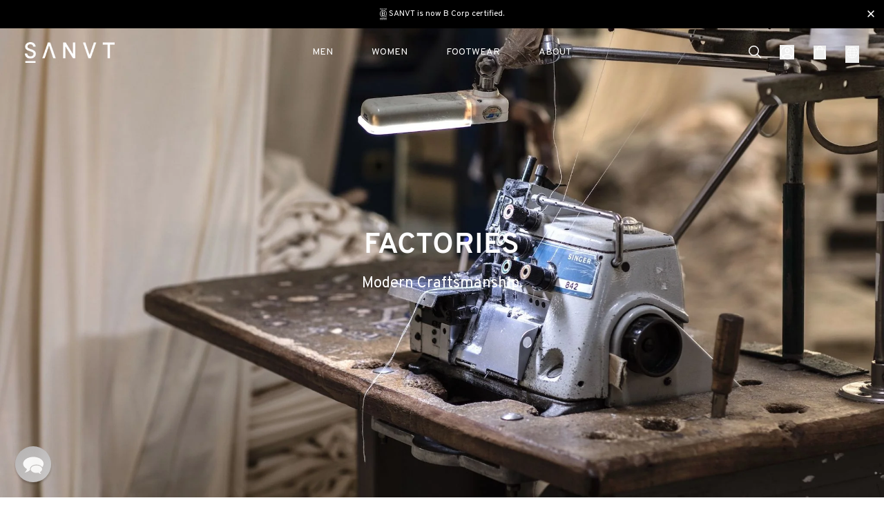

--- FILE ---
content_type: text/html; charset=utf-8
request_url: https://sanvt.com/pages/factories
body_size: 41736
content:
<!doctype html>
<html lang="en">
  <head>
    <meta charset="utf-8">
    <meta content="IE=edge,chrome=1" http-equiv="X-UA-Compatible">
    <meta content="width=device-width,initial-scale=1,height=device-height" name="viewport">
    <link rel="preconnect" href="https://cdn.shopify.com" />
    <link
      rel="dns-prefetch"
      href="https://connect.facebook.net"
      crossorigin><style>
  :root {
    /* Price */
    --price-color: #000;

    /* Text Blocks */
    --background-color-body: #E5E5E5;
    --text-color-primary: #000;
    --text-color-secondary: #fff;
    --text-family-regular: ;

    /* Layout */
    /* --content-width-desktop: 1440px;
    --content-width-half: 1145px;
    --content-padding-mobile: 15px; */

    /* Buttons */
    --color__button-primary-font: #003A2B;
    --color__button-primary-background: #A1EC95;
    --color__button-secondary-font: #fff;
    --color__button-secondary-background: #278847;
    --color__button-hover: ;

    /* Headings */
    --heading-color: #000;

    /* Fonts */
    --font-overpass: "Overpass";

    --font-main: "Overpass", "Arial";
    --text-family-regular: "Overpass";
    --font-heading-size: 28px;
    --font-heading-size-mobile: 24px;
    --font-main-size: 16px;
    --font-main-size-mobile: 14px;
    --font-secondary: mercury;
  }
</style>

<style>
  @font-face {
    font-family: 'overpass-regular';
    src: url('//sanvt.com/cdn/shop/t/573/assets/overpass-regular.woff2?v=12760333637359682681761851053') format('woff2'),
         url('//sanvt.com/cdn/shop/t/573/assets/overpass-regular.woff?v=162857819662719933061761851052') format('woff');
    font-weight: normal;
    font-style: normal;
    font-display: swap;
  }

  @font-face {
    font-family: 'Overpass';
    src: url('//sanvt.com/cdn/shop/t/573/assets/overpass-regular.woff2?v=12760333637359682681761851053') format('woff2'),
         url('//sanvt.com/cdn/shop/t/573/assets/overpass-regular.woff?v=162857819662719933061761851052') format('woff');
    font-weight: normal;
    font-style: normal;
    font-display: swap;
  }

  @font-face {
    font-family: 'Overpass';
    src: url('//sanvt.com/cdn/shop/t/573/assets/overpass-bold.woff2?v=174414095326123717221761851051') format('woff2'),
         url('//sanvt.com/cdn/shop/t/573/assets/overpass-bold.woff?v=132774938448439691671761851050') format('woff');
    font-weight: bold;
    font-style: normal;
    font-display: swap;
  }

  @font-face {
    font-family: 'Overpass';
    src: url('//sanvt.com/cdn/shop/t/573/assets/overpass-semibold.woff2?v=38042623005218348781761851055') format('woff2'),
         url('//sanvt.com/cdn/shop/t/573/assets/overpass-semibold.woff?v=92843482563113334711761851054') format('woff');
    font-weight: 500;
    font-style: normal;
    font-display: swap;
  }
</style><meta property="og:site_name" content="SANVT">
    <meta property="og:url" content="https://sanvt.com/pages/factories">
    <meta property="og:title" content="Our Factories | SANVT">
    <meta property="og:type" content="website">
    <meta property="og:description" content="We hand-make every piece in collaboration with small EU factories who share our commitment to exceptional quality, high labor standards and fair wages."><meta property="og:image" content="http://sanvt.com/cdn/shop/files/SANVT-logo-black.png?height=628&pad_color=fff&v=1652807719&width=1200">
      <meta property="og:image:secure_url" content="https://sanvt.com/cdn/shop/files/SANVT-logo-black.png?height=628&pad_color=fff&v=1652807719&width=1200">
      <meta property="og:image:width" content="1200">
      <meta property="og:image:height" content="628"><meta name="twitter:card" content="summary_large_image">
    <meta name="twitter:title" content="Our Factories | SANVT">
    <meta name="twitter:description" content="We hand-make every piece in collaboration with small EU factories who share our commitment to exceptional quality, high labor standards and fair wages.">
    <meta name="twitter:image" content="https://sanvt.com/cdn/shop/files/SANVT-logo-black.png?height=628&pad_color=fff&v=1652807719&width=1200">

    <title>Our Factories | SANVT</title><link href="//sanvt.com/cdn/shop/t/573/assets/component-predictive-search.css?v=65114643965899694161761851031" rel="stylesheet" type="text/css" media="all" />
    <link href="//sanvt.com/cdn/shop/t/573/assets/flags.css?v=91034032857706624901761851034" rel="stylesheet" type="text/css" media="all" />

      <meta name="description" content="We hand-make every piece in collaboration with small EU factories who share our commitment to exceptional quality, high labor standards and fair wages.">
    

    
      <link rel="canonical" href="https://sanvt.com/pages/factories">
      <link
        rel="shortcut icon"
        href="//sanvt.com/cdn/shop/files/favicon_3fae728c-3465-488e-924f-b07d693bc3dc.png?crop=center&height=32&v=1651819288&width=32"
        type="image/png" />
    
    <script defer>
      window.routes = {
        predictive_search_url: '/search/suggest',
      };
    </script>

    <script src="//sanvt.com/cdn/shop/t/573/assets/search-form.js?v=23000847469708380331761851062" defer="defer"></script>
    <script>
      // Redirect to homepage from /cart and add param
      if (window.location.pathname.includes('/cart')) {
        window.location.replace('/?cart');
      }

// End of redirect
      document.documentElement.className = document.documentElement.className.replace('no-js', 'js');
      window.theme = window.theme || {};
      theme.routes = {
        domain: "sanvt.com",
        current_path: "/pages/factories",
        home: "/",
        cart: "/cart.js",
        cartAdd: "/cart/add.js",
        cartChange: "/cart/change.js",
        account: "/account",
        login: "https://sanvt.com/customer_authentication/redirect?locale=en&region_country=DE",
        register: "https://account.sanvt.com?locale=en"
      };
      theme.settings = {
        shop_name: "SANVT",
        instagram_link: "https://www.instagram.com/sanvtofficial/",
        image_filter: "//sanvt.com/cdn/shop/files/color-black_small.jpg?v=10094082227548600133",
        moneyFormat: "{{amount_no_decimals}} €",
        cart_sust_kg: "0.59",
        cart_sust_tree: "1",
        swatchTrigger: "color",
        current_language_name: "English",
        current_language_iso_code: "en",
        current_language_root_url: "/",
        current_country_name: "Germany",
        current_country_iso_code: "DE",
        account_url: "/account",
        currency_symbol: "€"
      };
      theme.translations = {
        cart_title: "Cart",
        cart_empty: "Your cart is empty",
        cart_tree: "tree",
        cart_trees: "trees",
        color_swatch_trigger: "Color",
        color: "Color",
        length: "Length",
        size: "Size",
        width: "Size",
        add_to_cart: "Add to cart",
        sold_out: "Sold out",
        more_information: "More Information",
        overall_rating: "Overall rating",
        read_more: "Read more...",
        size_finder: "Size Finder",
        size_finder_title: "Size Finder",
        size_finder_error: "Please select width \u0026amp; length",
        tooltip_text: "Please choose width \u0026amp; length independently before buying or adding it to cart:",
        tooltip_step1: "Step 1: ",
        tooltip_step1_text: "Pick your width based on your usual size",
        tooltip_step2: "Step 2: ",
        tooltip_step2_text: "Optimise your length",
        reviews_string: "Reviews",
        account: "Account",
        login: "Sign in",
        colors: "Colors",
        size_chart_title: "Size Chart",
        unavailable: "Unavailable",
        nominal_values: "Amount",
        change_language_or_country: "Language and Region",
        change_language_desc: "Choose a language",
        change_country_desc: "Choose your shipping country",
        change_language_label: "Language",
        change_country_label: "Region",
        giftcard_no_option_error: "Please select gift card amount",
        one_size_product_error: "Please select a size",
        from: "From"
      };
      theme.strings = {
        qty_limit_reached: "Maximum available qty reached",
        color: 'Color',
        width: 'Width',
        length: 'Length'
      };
      theme.productStrings = {
        product_shipping_text: "In stock. Item will be shipped within 24h!",
        product_shipping_text_eu: "In stock. Item will be shipped within 24h!",
        product_shipping_text_de_at: "In stock. We will ship this item within the next 24h from our warehouse in Munich.",
        product_shipping_text_us: "In stock. Item will be shipped within 24h!",
        product_shipping_text_uk: "In stock. Item will be shipped within 24h!",
        product_details_text: "\u003cp\u003eThe item will be shipped the next working day from our warehouse in Bavaria (Germany). \u003c\/p\u003e",
        product_details_text_eu: "\u003cp\u003eThe item will be shipped the next working day from our warehouse in Bavaria (Germany). \u003c\/p\u003e",
        product_details_text_de_at: "\u003cp\u003e\u003cstrong\u003eDelivery time: 1-2 days. \u003c\/strong\u003eOrders placed before 13:00h usually arrive the next working day. \u003c\/p\u003e",
        product_details_text_us: "\u003cp\u003eThe item will be shipped the next working day from our warehouse in Bavaria (Germany). \u003c\/p\u003e",
        product_details_text_uk: "\u003cp\u003eThe item will be shipped the next working day from our warehouse in Bavaria (Germany). \u003c\/p\u003e"
      };

      theme.productCardLock = {
        heading: "EXCLUSIVE PREVIEW",
        button_label: "Unlock"
      }
    </script>

    <script src="//sanvt.com/cdn/shop/t/573/assets/lock.js?v=148057537255850037811763480456" defer></script>
    <link href="//sanvt.com/cdn/shop/t/573/assets/lock.css?v=160268051827188246281763480455" rel="stylesheet" type="text/css" media="all" />

    <script defer="defer">
      var requestOptions = {
        method: 'GET',
        redirect: 'follow'
      };

      fetch("https://api.country.is", requestOptions)
        .then(response => response.text())
        .then(result => {
          if ('DE' !== JSON.parse(result).country.toString()){

            // Comprobar si el timestamp existe en localStorage
            if (localStorage.getItem('myTimestamp')) {
              const storedTimestamp = new Date(parseInt(localStorage.getItem('myTimestamp')));

              // Obtener la fecha actual
              const currentDate = new Date();

              // Calcular la diferencia en milisegundos
              const timeDiff = currentDate - storedTimestamp;

              // Definir el tiempo máximo en milisegundos (90 días en milisegundos)
              const maxTimeDiff = 90 * 24 * 60 * 60 * 1000;
              console.log(maxTimeDiff)
              // Comprobar si han pasado más de 2 días
              if (timeDiff >= maxTimeDiff) {

                // Eliminar el timestamp
                localStorage.removeItem('myTimestamp');

                // Redirigir al país geolocalizado
                // window.location.href = `?country=DE`
                // localStorage.setItem("redirected", true)

                // Recrear Timestamp
                const currentTimestamp = new Date().getTime();
                localStorage.setItem('myTimestamp', currentTimestamp);
              } else {
              }
            } else {
              // Si no existe el timestamp, crearlo
              const currentTimestamp = new Date().getTime();
              localStorage.setItem('myTimestamp', currentTimestamp);
              // window.location.href = `?country=${JSON.parse(result).country}`
              // localStorage.setItem("redirected", true)
            }
          }
        })
        .catch(error => {
          console.log('error', error);
        });
      
    </script>

    <link href="//sanvt.com/cdn/shop/t/573/assets/main.css?v=37964641349045341471768999154" rel="stylesheet" type="text/css" media="all" />

    
    <script>window.performance && window.performance.mark && window.performance.mark('shopify.content_for_header.start');</script><meta name="google-site-verification" content="PHb1qNQu1d6ZHpTTWLYNci-_z4uBmKLh2QHDcotnQtQ">
<meta id="shopify-digital-wallet" name="shopify-digital-wallet" content="/60160245917/digital_wallets/dialog">
<meta name="shopify-checkout-api-token" content="7b1857cbe69548b6fa5950637233fdd2">
<meta id="in-context-paypal-metadata" data-shop-id="60160245917" data-venmo-supported="false" data-environment="production" data-locale="en_US" data-paypal-v4="true" data-currency="EUR">
<link rel="alternate" hreflang="x-default" href="https://sanvt.com/pages/factories">
<link rel="alternate" hreflang="en-DE" href="https://sanvt.com/pages/factories">
<link rel="alternate" hreflang="de-DE" href="https://sanvt.com/de/pages/factories">
<link rel="alternate" hreflang="fr-DE" href="https://sanvt.com/fr/pages/factories">
<script async="async" src="/checkouts/internal/preloads.js?locale=en-DE"></script>
<link rel="preconnect" href="https://shop.app" crossorigin="anonymous">
<script async="async" src="https://shop.app/checkouts/internal/preloads.js?locale=en-DE&shop_id=60160245917" crossorigin="anonymous"></script>
<script id="apple-pay-shop-capabilities" type="application/json">{"shopId":60160245917,"countryCode":"DE","currencyCode":"EUR","merchantCapabilities":["supports3DS"],"merchantId":"gid:\/\/shopify\/Shop\/60160245917","merchantName":"SANVT","requiredBillingContactFields":["postalAddress","email"],"requiredShippingContactFields":["postalAddress","email"],"shippingType":"shipping","supportedNetworks":["visa","maestro","masterCard","amex"],"total":{"type":"pending","label":"SANVT","amount":"1.00"},"shopifyPaymentsEnabled":true,"supportsSubscriptions":true}</script>
<script id="shopify-features" type="application/json">{"accessToken":"7b1857cbe69548b6fa5950637233fdd2","betas":["rich-media-storefront-analytics"],"domain":"sanvt.com","predictiveSearch":true,"shopId":60160245917,"locale":"en"}</script>
<script>var Shopify = Shopify || {};
Shopify.shop = "sanvt-store.myshopify.com";
Shopify.locale = "en";
Shopify.currency = {"active":"EUR","rate":"1.0"};
Shopify.country = "DE";
Shopify.theme = {"name":"New Production | Innovate Group","id":184758698310,"schema_name":"ShopLab","schema_version":"2.0.0","theme_store_id":null,"role":"main"};
Shopify.theme.handle = "null";
Shopify.theme.style = {"id":null,"handle":null};
Shopify.cdnHost = "sanvt.com/cdn";
Shopify.routes = Shopify.routes || {};
Shopify.routes.root = "/";</script>
<script type="module">!function(o){(o.Shopify=o.Shopify||{}).modules=!0}(window);</script>
<script>!function(o){function n(){var o=[];function n(){o.push(Array.prototype.slice.apply(arguments))}return n.q=o,n}var t=o.Shopify=o.Shopify||{};t.loadFeatures=n(),t.autoloadFeatures=n()}(window);</script>
<script>
  window.ShopifyPay = window.ShopifyPay || {};
  window.ShopifyPay.apiHost = "shop.app\/pay";
  window.ShopifyPay.redirectState = null;
</script>
<script id="shop-js-analytics" type="application/json">{"pageType":"page"}</script>
<script defer="defer" async type="module" src="//sanvt.com/cdn/shopifycloud/shop-js/modules/v2/client.init-shop-cart-sync_BT-GjEfc.en.esm.js"></script>
<script defer="defer" async type="module" src="//sanvt.com/cdn/shopifycloud/shop-js/modules/v2/chunk.common_D58fp_Oc.esm.js"></script>
<script defer="defer" async type="module" src="//sanvt.com/cdn/shopifycloud/shop-js/modules/v2/chunk.modal_xMitdFEc.esm.js"></script>
<script type="module">
  await import("//sanvt.com/cdn/shopifycloud/shop-js/modules/v2/client.init-shop-cart-sync_BT-GjEfc.en.esm.js");
await import("//sanvt.com/cdn/shopifycloud/shop-js/modules/v2/chunk.common_D58fp_Oc.esm.js");
await import("//sanvt.com/cdn/shopifycloud/shop-js/modules/v2/chunk.modal_xMitdFEc.esm.js");

  window.Shopify.SignInWithShop?.initShopCartSync?.({"fedCMEnabled":true,"windoidEnabled":true});

</script>
<script>
  window.Shopify = window.Shopify || {};
  if (!window.Shopify.featureAssets) window.Shopify.featureAssets = {};
  window.Shopify.featureAssets['shop-js'] = {"shop-cart-sync":["modules/v2/client.shop-cart-sync_DZOKe7Ll.en.esm.js","modules/v2/chunk.common_D58fp_Oc.esm.js","modules/v2/chunk.modal_xMitdFEc.esm.js"],"init-fed-cm":["modules/v2/client.init-fed-cm_B6oLuCjv.en.esm.js","modules/v2/chunk.common_D58fp_Oc.esm.js","modules/v2/chunk.modal_xMitdFEc.esm.js"],"shop-cash-offers":["modules/v2/client.shop-cash-offers_D2sdYoxE.en.esm.js","modules/v2/chunk.common_D58fp_Oc.esm.js","modules/v2/chunk.modal_xMitdFEc.esm.js"],"shop-login-button":["modules/v2/client.shop-login-button_QeVjl5Y3.en.esm.js","modules/v2/chunk.common_D58fp_Oc.esm.js","modules/v2/chunk.modal_xMitdFEc.esm.js"],"pay-button":["modules/v2/client.pay-button_DXTOsIq6.en.esm.js","modules/v2/chunk.common_D58fp_Oc.esm.js","modules/v2/chunk.modal_xMitdFEc.esm.js"],"shop-button":["modules/v2/client.shop-button_DQZHx9pm.en.esm.js","modules/v2/chunk.common_D58fp_Oc.esm.js","modules/v2/chunk.modal_xMitdFEc.esm.js"],"avatar":["modules/v2/client.avatar_BTnouDA3.en.esm.js"],"init-windoid":["modules/v2/client.init-windoid_CR1B-cfM.en.esm.js","modules/v2/chunk.common_D58fp_Oc.esm.js","modules/v2/chunk.modal_xMitdFEc.esm.js"],"init-shop-for-new-customer-accounts":["modules/v2/client.init-shop-for-new-customer-accounts_C_vY_xzh.en.esm.js","modules/v2/client.shop-login-button_QeVjl5Y3.en.esm.js","modules/v2/chunk.common_D58fp_Oc.esm.js","modules/v2/chunk.modal_xMitdFEc.esm.js"],"init-shop-email-lookup-coordinator":["modules/v2/client.init-shop-email-lookup-coordinator_BI7n9ZSv.en.esm.js","modules/v2/chunk.common_D58fp_Oc.esm.js","modules/v2/chunk.modal_xMitdFEc.esm.js"],"init-shop-cart-sync":["modules/v2/client.init-shop-cart-sync_BT-GjEfc.en.esm.js","modules/v2/chunk.common_D58fp_Oc.esm.js","modules/v2/chunk.modal_xMitdFEc.esm.js"],"shop-toast-manager":["modules/v2/client.shop-toast-manager_DiYdP3xc.en.esm.js","modules/v2/chunk.common_D58fp_Oc.esm.js","modules/v2/chunk.modal_xMitdFEc.esm.js"],"init-customer-accounts":["modules/v2/client.init-customer-accounts_D9ZNqS-Q.en.esm.js","modules/v2/client.shop-login-button_QeVjl5Y3.en.esm.js","modules/v2/chunk.common_D58fp_Oc.esm.js","modules/v2/chunk.modal_xMitdFEc.esm.js"],"init-customer-accounts-sign-up":["modules/v2/client.init-customer-accounts-sign-up_iGw4briv.en.esm.js","modules/v2/client.shop-login-button_QeVjl5Y3.en.esm.js","modules/v2/chunk.common_D58fp_Oc.esm.js","modules/v2/chunk.modal_xMitdFEc.esm.js"],"shop-follow-button":["modules/v2/client.shop-follow-button_CqMgW2wH.en.esm.js","modules/v2/chunk.common_D58fp_Oc.esm.js","modules/v2/chunk.modal_xMitdFEc.esm.js"],"checkout-modal":["modules/v2/client.checkout-modal_xHeaAweL.en.esm.js","modules/v2/chunk.common_D58fp_Oc.esm.js","modules/v2/chunk.modal_xMitdFEc.esm.js"],"shop-login":["modules/v2/client.shop-login_D91U-Q7h.en.esm.js","modules/v2/chunk.common_D58fp_Oc.esm.js","modules/v2/chunk.modal_xMitdFEc.esm.js"],"lead-capture":["modules/v2/client.lead-capture_BJmE1dJe.en.esm.js","modules/v2/chunk.common_D58fp_Oc.esm.js","modules/v2/chunk.modal_xMitdFEc.esm.js"],"payment-terms":["modules/v2/client.payment-terms_Ci9AEqFq.en.esm.js","modules/v2/chunk.common_D58fp_Oc.esm.js","modules/v2/chunk.modal_xMitdFEc.esm.js"]};
</script>
<script>(function() {
  var isLoaded = false;
  function asyncLoad() {
    if (isLoaded) return;
    isLoaded = true;
    var urls = ["https:\/\/static.returngo.ai\/master.returngo.ai\/returngo.min.js?shop=sanvt-store.myshopify.com","https:\/\/cdn.hextom.com\/js\/quickannouncementbar.js?shop=sanvt-store.myshopify.com","https:\/\/enkomion.com\/instantHotjarInstall.js?shop=sanvt-store.myshopify.com","https:\/\/ds0wlyksfn0sb.cloudfront.net\/elevateab.app.txt?shop=sanvt-store.myshopify.com"];
    for (var i = 0; i < urls.length; i++) {
      var s = document.createElement('script');
      s.type = 'text/javascript';
      s.async = true;
      s.src = urls[i];
      var x = document.getElementsByTagName('script')[0];
      x.parentNode.insertBefore(s, x);
    }
  };
  if(window.attachEvent) {
    window.attachEvent('onload', asyncLoad);
  } else {
    window.addEventListener('load', asyncLoad, false);
  }
})();</script>
<script id="__st">var __st={"a":60160245917,"offset":3600,"reqid":"72472a85-6dcc-40be-8d35-860832bbfbd7-1769461246","pageurl":"sanvt.com\/pages\/factories","s":"pages-88842502301","u":"a63ceb2a4d79","p":"page","rtyp":"page","rid":88842502301};</script>
<script>window.ShopifyPaypalV4VisibilityTracking = true;</script>
<script id="captcha-bootstrap">!function(){'use strict';const t='contact',e='account',n='new_comment',o=[[t,t],['blogs',n],['comments',n],[t,'customer']],c=[[e,'customer_login'],[e,'guest_login'],[e,'recover_customer_password'],[e,'create_customer']],r=t=>t.map((([t,e])=>`form[action*='/${t}']:not([data-nocaptcha='true']) input[name='form_type'][value='${e}']`)).join(','),a=t=>()=>t?[...document.querySelectorAll(t)].map((t=>t.form)):[];function s(){const t=[...o],e=r(t);return a(e)}const i='password',u='form_key',d=['recaptcha-v3-token','g-recaptcha-response','h-captcha-response',i],f=()=>{try{return window.sessionStorage}catch{return}},m='__shopify_v',_=t=>t.elements[u];function p(t,e,n=!1){try{const o=window.sessionStorage,c=JSON.parse(o.getItem(e)),{data:r}=function(t){const{data:e,action:n}=t;return t[m]||n?{data:e,action:n}:{data:t,action:n}}(c);for(const[e,n]of Object.entries(r))t.elements[e]&&(t.elements[e].value=n);n&&o.removeItem(e)}catch(o){console.error('form repopulation failed',{error:o})}}const l='form_type',E='cptcha';function T(t){t.dataset[E]=!0}const w=window,h=w.document,L='Shopify',v='ce_forms',y='captcha';let A=!1;((t,e)=>{const n=(g='f06e6c50-85a8-45c8-87d0-21a2b65856fe',I='https://cdn.shopify.com/shopifycloud/storefront-forms-hcaptcha/ce_storefront_forms_captcha_hcaptcha.v1.5.2.iife.js',D={infoText:'Protected by hCaptcha',privacyText:'Privacy',termsText:'Terms'},(t,e,n)=>{const o=w[L][v],c=o.bindForm;if(c)return c(t,g,e,D).then(n);var r;o.q.push([[t,g,e,D],n]),r=I,A||(h.body.append(Object.assign(h.createElement('script'),{id:'captcha-provider',async:!0,src:r})),A=!0)});var g,I,D;w[L]=w[L]||{},w[L][v]=w[L][v]||{},w[L][v].q=[],w[L][y]=w[L][y]||{},w[L][y].protect=function(t,e){n(t,void 0,e),T(t)},Object.freeze(w[L][y]),function(t,e,n,w,h,L){const[v,y,A,g]=function(t,e,n){const i=e?o:[],u=t?c:[],d=[...i,...u],f=r(d),m=r(i),_=r(d.filter((([t,e])=>n.includes(e))));return[a(f),a(m),a(_),s()]}(w,h,L),I=t=>{const e=t.target;return e instanceof HTMLFormElement?e:e&&e.form},D=t=>v().includes(t);t.addEventListener('submit',(t=>{const e=I(t);if(!e)return;const n=D(e)&&!e.dataset.hcaptchaBound&&!e.dataset.recaptchaBound,o=_(e),c=g().includes(e)&&(!o||!o.value);(n||c)&&t.preventDefault(),c&&!n&&(function(t){try{if(!f())return;!function(t){const e=f();if(!e)return;const n=_(t);if(!n)return;const o=n.value;o&&e.removeItem(o)}(t);const e=Array.from(Array(32),(()=>Math.random().toString(36)[2])).join('');!function(t,e){_(t)||t.append(Object.assign(document.createElement('input'),{type:'hidden',name:u})),t.elements[u].value=e}(t,e),function(t,e){const n=f();if(!n)return;const o=[...t.querySelectorAll(`input[type='${i}']`)].map((({name:t})=>t)),c=[...d,...o],r={};for(const[a,s]of new FormData(t).entries())c.includes(a)||(r[a]=s);n.setItem(e,JSON.stringify({[m]:1,action:t.action,data:r}))}(t,e)}catch(e){console.error('failed to persist form',e)}}(e),e.submit())}));const S=(t,e)=>{t&&!t.dataset[E]&&(n(t,e.some((e=>e===t))),T(t))};for(const o of['focusin','change'])t.addEventListener(o,(t=>{const e=I(t);D(e)&&S(e,y())}));const B=e.get('form_key'),M=e.get(l),P=B&&M;t.addEventListener('DOMContentLoaded',(()=>{const t=y();if(P)for(const e of t)e.elements[l].value===M&&p(e,B);[...new Set([...A(),...v().filter((t=>'true'===t.dataset.shopifyCaptcha))])].forEach((e=>S(e,t)))}))}(h,new URLSearchParams(w.location.search),n,t,e,['guest_login'])})(!0,!0)}();</script>
<script integrity="sha256-4kQ18oKyAcykRKYeNunJcIwy7WH5gtpwJnB7kiuLZ1E=" data-source-attribution="shopify.loadfeatures" defer="defer" src="//sanvt.com/cdn/shopifycloud/storefront/assets/storefront/load_feature-a0a9edcb.js" crossorigin="anonymous"></script>
<script crossorigin="anonymous" defer="defer" src="//sanvt.com/cdn/shopifycloud/storefront/assets/shopify_pay/storefront-65b4c6d7.js?v=20250812"></script>
<script data-source-attribution="shopify.dynamic_checkout.dynamic.init">var Shopify=Shopify||{};Shopify.PaymentButton=Shopify.PaymentButton||{isStorefrontPortableWallets:!0,init:function(){window.Shopify.PaymentButton.init=function(){};var t=document.createElement("script");t.src="https://sanvt.com/cdn/shopifycloud/portable-wallets/latest/portable-wallets.en.js",t.type="module",document.head.appendChild(t)}};
</script>
<script data-source-attribution="shopify.dynamic_checkout.buyer_consent">
  function portableWalletsHideBuyerConsent(e){var t=document.getElementById("shopify-buyer-consent"),n=document.getElementById("shopify-subscription-policy-button");t&&n&&(t.classList.add("hidden"),t.setAttribute("aria-hidden","true"),n.removeEventListener("click",e))}function portableWalletsShowBuyerConsent(e){var t=document.getElementById("shopify-buyer-consent"),n=document.getElementById("shopify-subscription-policy-button");t&&n&&(t.classList.remove("hidden"),t.removeAttribute("aria-hidden"),n.addEventListener("click",e))}window.Shopify?.PaymentButton&&(window.Shopify.PaymentButton.hideBuyerConsent=portableWalletsHideBuyerConsent,window.Shopify.PaymentButton.showBuyerConsent=portableWalletsShowBuyerConsent);
</script>
<script data-source-attribution="shopify.dynamic_checkout.cart.bootstrap">document.addEventListener("DOMContentLoaded",(function(){function t(){return document.querySelector("shopify-accelerated-checkout-cart, shopify-accelerated-checkout")}if(t())Shopify.PaymentButton.init();else{new MutationObserver((function(e,n){t()&&(Shopify.PaymentButton.init(),n.disconnect())})).observe(document.body,{childList:!0,subtree:!0})}}));
</script>
<link id="shopify-accelerated-checkout-styles" rel="stylesheet" media="screen" href="https://sanvt.com/cdn/shopifycloud/portable-wallets/latest/accelerated-checkout-backwards-compat.css" crossorigin="anonymous">
<style id="shopify-accelerated-checkout-cart">
        #shopify-buyer-consent {
  margin-top: 1em;
  display: inline-block;
  width: 100%;
}

#shopify-buyer-consent.hidden {
  display: none;
}

#shopify-subscription-policy-button {
  background: none;
  border: none;
  padding: 0;
  text-decoration: underline;
  font-size: inherit;
  cursor: pointer;
}

#shopify-subscription-policy-button::before {
  box-shadow: none;
}

      </style>

<script>window.performance && window.performance.mark && window.performance.mark('shopify.content_for_header.end');</script>
    

    <meta name="google-site-verification" content="TTpin0takFxBWkzX_5wMLr7sHuL8HxGSUNCFZHOdfKU" />

<meta name="google-site-verification" content="rkERksxZ3fOKzh9pwqM7zYEN5GIVUcldSa6JT_Fa6Pc" />
<script type="text/javascript">
  var _support = _support || { 'ui': {}, 'user': {} };
  _support.outbounds = _support.outbounds || [];
  _support.outbounds.push({
    id: "73667",
    name: "Size Advise on PDP (EN)",
    message: "Hi. \nDo you need help finding your size? \nPlease let me know if I can help you. We have some experience when it comes to sizing ;) ",
    sound: false,
    transient: true,
    botsEnabled: false,
    enableCustomFields: false,
    disableCueClick: false,
    user: {
      type: "staff",
      name: "Katrin",
      staffName: "Katrin Bergmann",
    },
    rules: [
      {
        type: "url",
        op: "contains",
        value: "https://sanvt.com/products/",
      },
      {
        type: "timeOnPage",
        op: "greaterThan",
        value: "40s",
      },
      {
        type: "inOfficeHour",
        op: "isTrue",
      },
    ],
  });
</script>

<script defer>
  window.GeoPopupSettings = {};
  window.GeoPopupSettings.currentLanguage = "en";
  window.GeoPopupSettings.currentShop = "sanvt.com";
  window.GeoPopupSettings.availableLanguages = [
    
      
      {
        name: "English",
        iso_code: "en",
        root_url: "\/"
      },
    
      
      {
        name: "German",
        iso_code: "de",
        root_url: "\/de"
      },
    
      
      {
        name: "French",
        iso_code: "fr",
        root_url: "\/fr"
      },
    
  ];

  window.GeoPopupSettings.availableCountries = [
    
      {
        name: "Andorra",
        iso_code: "ad",
        currency: {
          iso_code : "EUR",
          symbol: "€"
        },
        market: "europe"
      },
    
      {
        name: "Australia",
        iso_code: "au",
        currency: {
          iso_code : "AUD",
          symbol: "$"
        },
        market: "row"
      },
    
      {
        name: "Austria",
        iso_code: "at",
        currency: {
          iso_code : "EUR",
          symbol: "€"
        },
        market: "austria"
      },
    
      {
        name: "Bahrain",
        iso_code: "bh",
        currency: {
          iso_code : "EUR",
          symbol: "€"
        },
        market: "row"
      },
    
      {
        name: "Belgium",
        iso_code: "be",
        currency: {
          iso_code : "EUR",
          symbol: "€"
        },
        market: "belgium"
      },
    
      {
        name: "Bosnia \u0026amp; Herzegovina",
        iso_code: "ba",
        currency: {
          iso_code : "BAM",
          symbol: "КМ"
        },
        market: "row"
      },
    
      {
        name: "Brazil",
        iso_code: "br",
        currency: {
          iso_code : "EUR",
          symbol: "€"
        },
        market: "row"
      },
    
      {
        name: "Bulgaria",
        iso_code: "bg",
        currency: {
          iso_code : "EUR",
          symbol: "€"
        },
        market: "europe"
      },
    
      {
        name: "Canada",
        iso_code: "ca",
        currency: {
          iso_code : "CAD",
          symbol: "$"
        },
        market: "row"
      },
    
      {
        name: "China",
        iso_code: "cn",
        currency: {
          iso_code : "CNY",
          symbol: "¥"
        },
        market: "row"
      },
    
      {
        name: "Costa Rica",
        iso_code: "cr",
        currency: {
          iso_code : "CRC",
          symbol: "₡"
        },
        market: "row"
      },
    
      {
        name: "Croatia",
        iso_code: "hr",
        currency: {
          iso_code : "EUR",
          symbol: "€"
        },
        market: "euro"
      },
    
      {
        name: "Cyprus",
        iso_code: "cy",
        currency: {
          iso_code : "EUR",
          symbol: "€"
        },
        market: "euro"
      },
    
      {
        name: "Czechia",
        iso_code: "cz",
        currency: {
          iso_code : "CZK",
          symbol: "Kč"
        },
        market: "europe"
      },
    
      {
        name: "Denmark",
        iso_code: "dk",
        currency: {
          iso_code : "DKK",
          symbol: "kr."
        },
        market: "denmark"
      },
    
      {
        name: "Estonia",
        iso_code: "ee",
        currency: {
          iso_code : "EUR",
          symbol: "€"
        },
        market: "euro"
      },
    
      {
        name: "Finland",
        iso_code: "fi",
        currency: {
          iso_code : "EUR",
          symbol: "€"
        },
        market: "euro"
      },
    
      {
        name: "France",
        iso_code: "fr",
        currency: {
          iso_code : "EUR",
          symbol: "€"
        },
        market: "france"
      },
    
      {
        name: "Georgia",
        iso_code: "ge",
        currency: {
          iso_code : "EUR",
          symbol: "€"
        },
        market: "row"
      },
    
      {
        name: "Germany",
        iso_code: "de",
        currency: {
          iso_code : "EUR",
          symbol: "€"
        },
        market: "c7b21ea0-1529-446b-a6f2-ff768a23da00"
      },
    
      {
        name: "Gibraltar",
        iso_code: "gi",
        currency: {
          iso_code : "GBP",
          symbol: "£"
        },
        market: "row"
      },
    
      {
        name: "Greece",
        iso_code: "gr",
        currency: {
          iso_code : "EUR",
          symbol: "€"
        },
        market: "euro"
      },
    
      {
        name: "Hong Kong SAR",
        iso_code: "hk",
        currency: {
          iso_code : "HKD",
          symbol: "$"
        },
        market: "row"
      },
    
      {
        name: "Hungary",
        iso_code: "hu",
        currency: {
          iso_code : "HUF",
          symbol: "Ft"
        },
        market: "europe"
      },
    
      {
        name: "Iceland",
        iso_code: "is",
        currency: {
          iso_code : "ISK",
          symbol: "kr"
        },
        market: "row"
      },
    
      {
        name: "Ireland",
        iso_code: "ie",
        currency: {
          iso_code : "EUR",
          symbol: "€"
        },
        market: "euro"
      },
    
      {
        name: "Israel",
        iso_code: "il",
        currency: {
          iso_code : "ILS",
          symbol: "₪"
        },
        market: "row"
      },
    
      {
        name: "Italy",
        iso_code: "it",
        currency: {
          iso_code : "EUR",
          symbol: "€"
        },
        market: "euro"
      },
    
      {
        name: "Japan",
        iso_code: "jp",
        currency: {
          iso_code : "JPY",
          symbol: "¥"
        },
        market: "row"
      },
    
      {
        name: "Latvia",
        iso_code: "lv",
        currency: {
          iso_code : "EUR",
          symbol: "€"
        },
        market: "euro"
      },
    
      {
        name: "Liechtenstein",
        iso_code: "li",
        currency: {
          iso_code : "CHF",
          symbol: "CHF"
        },
        market: "row"
      },
    
      {
        name: "Lithuania",
        iso_code: "lt",
        currency: {
          iso_code : "EUR",
          symbol: "€"
        },
        market: "euro"
      },
    
      {
        name: "Luxembourg",
        iso_code: "lu",
        currency: {
          iso_code : "EUR",
          symbol: "€"
        },
        market: "euro"
      },
    
      {
        name: "Malta",
        iso_code: "mt",
        currency: {
          iso_code : "EUR",
          symbol: "€"
        },
        market: "euro"
      },
    
      {
        name: "Mexico",
        iso_code: "mx",
        currency: {
          iso_code : "EUR",
          symbol: "€"
        },
        market: "row"
      },
    
      {
        name: "Monaco",
        iso_code: "mc",
        currency: {
          iso_code : "EUR",
          symbol: "€"
        },
        market: "row"
      },
    
      {
        name: "Montenegro",
        iso_code: "me",
        currency: {
          iso_code : "EUR",
          symbol: "€"
        },
        market: "row"
      },
    
      {
        name: "Netherlands",
        iso_code: "nl",
        currency: {
          iso_code : "EUR",
          symbol: "€"
        },
        market: "netherlands"
      },
    
      {
        name: "New Zealand",
        iso_code: "nz",
        currency: {
          iso_code : "NZD",
          symbol: "$"
        },
        market: "row"
      },
    
      {
        name: "Norway",
        iso_code: "no",
        currency: {
          iso_code : "EUR",
          symbol: "€"
        },
        market: "europe"
      },
    
      {
        name: "Oman",
        iso_code: "om",
        currency: {
          iso_code : "EUR",
          symbol: "€"
        },
        market: "row"
      },
    
      {
        name: "Poland",
        iso_code: "pl",
        currency: {
          iso_code : "PLN",
          symbol: "zł"
        },
        market: "europe"
      },
    
      {
        name: "Portugal",
        iso_code: "pt",
        currency: {
          iso_code : "EUR",
          symbol: "€"
        },
        market: "euro"
      },
    
      {
        name: "Qatar",
        iso_code: "qa",
        currency: {
          iso_code : "QAR",
          symbol: "ر.ق"
        },
        market: "row"
      },
    
      {
        name: "Romania",
        iso_code: "ro",
        currency: {
          iso_code : "RON",
          symbol: "Lei"
        },
        market: "europe"
      },
    
      {
        name: "Saudi Arabia",
        iso_code: "sa",
        currency: {
          iso_code : "SAR",
          symbol: "ر.س"
        },
        market: "row"
      },
    
      {
        name: "Serbia",
        iso_code: "rs",
        currency: {
          iso_code : "RSD",
          symbol: "РСД"
        },
        market: "row"
      },
    
      {
        name: "Singapore",
        iso_code: "sg",
        currency: {
          iso_code : "SGD",
          symbol: "$"
        },
        market: "row"
      },
    
      {
        name: "Slovakia",
        iso_code: "sk",
        currency: {
          iso_code : "EUR",
          symbol: "€"
        },
        market: "euro"
      },
    
      {
        name: "Slovenia",
        iso_code: "si",
        currency: {
          iso_code : "EUR",
          symbol: "€"
        },
        market: "euro"
      },
    
      {
        name: "South Africa",
        iso_code: "za",
        currency: {
          iso_code : "EUR",
          symbol: "€"
        },
        market: "row"
      },
    
      {
        name: "South Korea",
        iso_code: "kr",
        currency: {
          iso_code : "KRW",
          symbol: "₩"
        },
        market: "row"
      },
    
      {
        name: "Spain",
        iso_code: "es",
        currency: {
          iso_code : "EUR",
          symbol: "€"
        },
        market: "euro"
      },
    
      {
        name: "Sweden",
        iso_code: "se",
        currency: {
          iso_code : "SEK",
          symbol: "kr"
        },
        market: "sweden"
      },
    
      {
        name: "Switzerland",
        iso_code: "ch",
        currency: {
          iso_code : "CHF",
          symbol: "CHF"
        },
        market: "switzerland"
      },
    
      {
        name: "Thailand",
        iso_code: "th",
        currency: {
          iso_code : "THB",
          symbol: "฿"
        },
        market: "row"
      },
    
      {
        name: "Türkiye",
        iso_code: "tr",
        currency: {
          iso_code : "EUR",
          symbol: "€"
        },
        market: "row"
      },
    
      {
        name: "United Arab Emirates",
        iso_code: "ae",
        currency: {
          iso_code : "AED",
          symbol: "د.إ"
        },
        market: "row"
      },
    
      {
        name: "United Kingdom",
        iso_code: "gb",
        currency: {
          iso_code : "GBP",
          symbol: "£"
        },
        market: "gb"
      },
    
      {
        name: "United States",
        iso_code: "us",
        currency: {
          iso_code : "USD",
          symbol: "$"
        },
        market: "usa"
      },
    
  ];

  // Get user's country
  const defaultCountry = window.GeoPopupSettings.currentLanguage === 'de' ? 'us' : 'de';
  window.GeoPopupSettings.userCountry = window.GeoPopupSettings.availableCountries.find(el => el.iso_code === defaultCountry); // default value
  const getUserCountryByIp = async () => {
    const countryRes = await fetch('/browsing_context_suggestions.json');
    const countryResJson = await countryRes.json();
    const countryCode = countryResJson?.detected_values?.country?.handle.toLowerCase();

    window.GeoPopupSettings.detectedCountry = {
      name: countryResJson?.detected_values?.country?.name,
      iso_code: countryResJson?.detected_values?.country?.handle.toLowerCase()
    }

    try {
      const geoRes = await fetch('/?view=geo');
      const geoJson = await geoRes.json();
      window.GeoPopupSettings.availableCountriesJs = geoJson?.countries;
    }
    catch (error) {
      console.log("Error getting countries", error);
    }

    if (countryCode) {
      window.GeoPopupSettings.userCountry = window.GeoPopupSettings.availableCountriesJs.find(el => el.iso_code.toLowerCase() === countryCode.toLowerCase());
    }
    if(!window.GeoPopupSettings.userCountry) {
      window.GeoPopupSettings.userCountry = window.GeoPopupSettings.availableCountriesJs.find(el => el.iso_code.toLowerCase() === defaultCountry); // fallback to default value
    }
    if(!window.GeoPopupSettings.userCountry) {
      window.GeoPopupSettings.userCountry = window.GeoPopupSettings.availableCountries.find(el => el.iso_code === defaultCountry); // fallback to default value
    }
  };

  (async () => {
    const urlParams = new URLSearchParams(window.location.search);
    if (urlParams.get('forcestay')) {
      localStorage.setItem('geoPopupForced', true);
      return;
    }

    if (localStorage.getItem('geoPopupForced')) {
      return;
    }

    await getUserCountryByIp();

    // Skip in admin customizer
    const isAdminCustomizer = false;
    if(isAdminCustomizer) return;

    // Pass only for the following page types
    const pageTypes = [
      '404', 'article', 'blog', 'captcha', 'cart', 'collection', 'list-collections', 'customers/account', 'customers/activate_account',
      'customers/addresses', 'customers/login', 'customers/order', 'customers/register', 'customers/reset_password', 'gift_card',
      'index', 'metaobject', 'page', 'password', 'policy', 'product', 'search'
    ];
    const requestPage = "page";
    if(!pageTypes.includes(requestPage)) return;

    const detectedCountryOnTheStore = window.GeoPopupSettings.availableCountries.find(el => el.iso_code.toLowerCase() === window.GeoPopupSettings.detectedCountry.iso_code.toLowerCase());
    console.log('Detected Country:', window.GeoPopupSettings.detectedCountry);

    // DE countries
    const deCountries = ['de', 'at'];
    if(deCountries.includes(window.GeoPopupSettings.detectedCountry.iso_code.toLowerCase())
      && detectedCountryOnTheStore
      && window.GeoPopupSettings.currentShop === "sanvt.com"
    ) {
      const redirectTo = `${window.location.origin}/de?currency=${detectedCountryOnTheStore.currency.iso_code}&country=${detectedCountryOnTheStore.iso_code}&forcestay=true&language_code=de`;
      console.log('Redirect to ', redirectTo);
      //window.location.href = redirectTo;
    }

    // Switzerland
    if(window.GeoPopupSettings.detectedCountry.iso_code.toLowerCase() === 'ch'
      && detectedCountryOnTheStore
      && window.GeoPopupSettings.currentShop === "sanvt.com"
    ) {
      const redirectTo = `https://ch.sanvt.com/de?currency=${detectedCountryOnTheStore.currency.iso_code}&country=${detectedCountryOnTheStore.iso_code}&forcestay=true&language_code=de`;
      console.log('Redirect to ', redirectTo);
      //window.location.href = redirectTo;
    }

    // Non DE Countries which currency is EURO
    if(!deCountries.includes(window.GeoPopupSettings.detectedCountry.iso_code.toLowerCase())
      && detectedCountryOnTheStore
      && window.GeoPopupSettings.currentShop === "sanvt.com"
      && (detectedCountryOnTheStore.currency.iso_code === "EUR" || detectedCountryOnTheStore.currency.iso_code === "DKK")
      && window.GeoPopupSettings.currentLanguage !== "de"
    ) {
      const redirectTo = `${window.location.origin}/?currency=${detectedCountryOnTheStore.currency.iso_code}&country=${detectedCountryOnTheStore.iso_code}&forcestay=true&language_code=en-GB`;
      console.log('Redirect to ', redirectTo);
      //window.location.href = redirectTo;
    }
  })();
</script>


    <script src="//sanvt.com/cdn/shop/t/573/assets/global.js?v=49220923778153727881761851040" defer></script>
    <link href="//sanvt.com/cdn/shop/t/573/assets/global.css?v=33258321023481255661768999912" rel="stylesheet" type="text/css" media="all" />
    <link href="//sanvt.com/cdn/shop/t/573/assets/styles.css?v=134271673816782465241761851063" rel="stylesheet" type="text/css" media="all" />
    <script defer>
function feedback() {
  const p = window.Shopify.customerPrivacy;
  console.log(`Tracking ${p.userCanBeTracked() ? "en" : "dis"}abled`);
}
window.Shopify.loadFeatures(
  [
    {
      name: "consent-tracking-api",
      version: "0.1",
    },
  ],
  function (error) {
    if (error) throw error;
    if ("Cookiebot" in window)
      window.Shopify.customerPrivacy.setTrackingConsent({
        "analytics": false,
        "marketing": false,
        "preferences": false,
        "sale_of_data": false,
      }, () => console.log("Awaiting consent")
    );
  }
);

window.addEventListener("CookiebotOnConsentReady", function () {
  const C = Cookiebot.consent,
      existConsentShopify = setInterval(function () {
        if (window.Shopify.customerPrivacy) {
          clearInterval(existConsentShopify);
          window.Shopify.customerPrivacy.setTrackingConsent({
            "analytics": C["statistics"],
            "marketing": C["marketing"],
            "preferences": C["preferences"],
            "sale_of_data": C["marketing"],
          }, () => console.log("Consent captured"))
        }
      }, 100);
});
</script>

    <link rel="stylesheet" href="//sanvt.com/cdn/shop/t/573/assets/cookie-bot.css?v=162615993130633129981761851032">
    
  <!-- BEGIN app block: shopify://apps/elevate-ab-testing/blocks/abtester/4ce51acb-a9f5-4e05-ae92-4c018aa51124 -->  

<link href="https://cdn.shopify.com/extensions/019bf2d4-c5cd-7271-b0ae-7fa7e87c67c0/elevate-ab-testing-app-138/assets/elements.js" as="script" rel="preload">
<script src="https://cdn.shopify.com/extensions/019bf2d4-c5cd-7271-b0ae-7fa7e87c67c0/elevate-ab-testing-app-138/assets/elements.js" ></script>
<!-- END app block --><!-- BEGIN app block: shopify://apps/reamaze-live-chat-helpdesk/blocks/reamaze-config/ef7a830c-d722-47c6-883b-11db06c95733 -->

  <script type="text/javascript" async src="https://cdn.reamaze.com/assets/reamaze-loader.js"></script>

  <script type="text/javascript">
    var _support = _support || { 'ui': {}, 'user': {} };
    _support.account = 'sanvt';
  </script>

  

  
    <!-- reamaze_embeddable_36708_s -->
<!-- Embeddable - SANVT Chat - EN -->
<script type="text/javascript">
  var _support = _support || { 'ui': {}, 'user': {} };
  _support['account'] = 'sanvt';
  _support['ui']['contactMode'] = 'mixed';
  _support['ui']['enableKb'] = 'true';
  _support['ui']['styles'] = {
    widgetColor: 'rgb(183, 181, 181)',
    gradient: true,
  };
  _support['ui']['shoutboxFacesMode'] = 'default';
  _support['ui']['widget'] = {
    icon: 'chat',
    displayOn: 'all',
    fontSize: 'default',
    allowBotProcessing: true,
    slug: 'sanvt-chat-slash-contact-form-shoutbox',
    label: {
      text: 'Hello. How can we help?',
      mode: "none",
      delay: 22,
      duration: 8,
    },
    position: 'bottom-left',
    size: '52',
    mobilePosition: 'bottom-left',
    mobileSize: '44'
  };
  _support['apps'] = {
    recentConversations: {},
    faq: {"enabled":true},
    orders: {"enabled":true,"enable_notes":false}
  };
</script>
<!-- reamaze_embeddable_36708_e -->

  





<!-- END app block --><!-- BEGIN app block: shopify://apps/xo-insert-code/blocks/insert-code-header/72017b12-3679-442e-b23c-5c62460717f5 --><!-- XO-InsertCode Header -->


<!-- End: XO-InsertCode Header -->


<!-- END app block --><!-- BEGIN app block: shopify://apps/klaviyo-email-marketing-sms/blocks/klaviyo-onsite-embed/2632fe16-c075-4321-a88b-50b567f42507 -->












  <script async src="https://static.klaviyo.com/onsite/js/T5LZni/klaviyo.js?company_id=T5LZni"></script>
  <script>!function(){if(!window.klaviyo){window._klOnsite=window._klOnsite||[];try{window.klaviyo=new Proxy({},{get:function(n,i){return"push"===i?function(){var n;(n=window._klOnsite).push.apply(n,arguments)}:function(){for(var n=arguments.length,o=new Array(n),w=0;w<n;w++)o[w]=arguments[w];var t="function"==typeof o[o.length-1]?o.pop():void 0,e=new Promise((function(n){window._klOnsite.push([i].concat(o,[function(i){t&&t(i),n(i)}]))}));return e}}})}catch(n){window.klaviyo=window.klaviyo||[],window.klaviyo.push=function(){var n;(n=window._klOnsite).push.apply(n,arguments)}}}}();</script>

  




  <script>
    window.klaviyoReviewsProductDesignMode = false
  </script>







<!-- END app block --><!-- BEGIN app block: shopify://apps/elevar-conversion-tracking/blocks/dataLayerEmbed/bc30ab68-b15c-4311-811f-8ef485877ad6 -->



<script type="module" dynamic>
  const configUrl = "/a/elevar/static/configs/036dfa335054c37608009817a73c5096235980dd/config.js";
  const config = (await import(configUrl)).default;
  const scriptUrl = config.script_src_app_theme_embed;

  if (scriptUrl) {
    const { handler } = await import(scriptUrl);

    await handler(
      config,
      {
        cartData: {
  marketId: "1810170013",
  attributes:{},
  cartTotal: "0.0",
  currencyCode:"EUR",
  items: []
}
,
        user: {cartTotal: "0.0",
    currencyCode:"EUR",customer: {},
}
,
        isOnCartPage:false,
        collectionView:null,
        searchResultsView:null,
        productView:null,
        checkoutComplete: null
      }
    );
  }
</script>


<!-- END app block --><!-- BEGIN app block: shopify://apps/yotpo-product-reviews/blocks/settings/eb7dfd7d-db44-4334-bc49-c893b51b36cf -->


  <script type="text/javascript" src="https://cdn-widgetsrepository.yotpo.com/v1/loader/y2IJ4Yyti10MxiQIUxBXPiVNGH9YBj3IRsTN88rp?languageCode=en" async></script>



  
<!-- END app block --><script src="https://cdn.shopify.com/extensions/019bf2d4-c5cd-7271-b0ae-7fa7e87c67c0/elevate-ab-testing-app-138/assets/placeholder.js" type="text/javascript" defer="defer"></script>
<script src="https://cdn.shopify.com/extensions/019bc2d0-0f91-74d4-a43b-076b6407206d/quick-announcement-bar-prod-97/assets/quickannouncementbar.js" type="text/javascript" defer="defer"></script>
<link href="https://monorail-edge.shopifysvc.com" rel="dns-prefetch">
<script>(function(){if ("sendBeacon" in navigator && "performance" in window) {try {var session_token_from_headers = performance.getEntriesByType('navigation')[0].serverTiming.find(x => x.name == '_s').description;} catch {var session_token_from_headers = undefined;}var session_cookie_matches = document.cookie.match(/_shopify_s=([^;]*)/);var session_token_from_cookie = session_cookie_matches && session_cookie_matches.length === 2 ? session_cookie_matches[1] : "";var session_token = session_token_from_headers || session_token_from_cookie || "";function handle_abandonment_event(e) {var entries = performance.getEntries().filter(function(entry) {return /monorail-edge.shopifysvc.com/.test(entry.name);});if (!window.abandonment_tracked && entries.length === 0) {window.abandonment_tracked = true;var currentMs = Date.now();var navigation_start = performance.timing.navigationStart;var payload = {shop_id: 60160245917,url: window.location.href,navigation_start,duration: currentMs - navigation_start,session_token,page_type: "page"};window.navigator.sendBeacon("https://monorail-edge.shopifysvc.com/v1/produce", JSON.stringify({schema_id: "online_store_buyer_site_abandonment/1.1",payload: payload,metadata: {event_created_at_ms: currentMs,event_sent_at_ms: currentMs}}));}}window.addEventListener('pagehide', handle_abandonment_event);}}());</script>
<script id="web-pixels-manager-setup">(function e(e,d,r,n,o){if(void 0===o&&(o={}),!Boolean(null===(a=null===(i=window.Shopify)||void 0===i?void 0:i.analytics)||void 0===a?void 0:a.replayQueue)){var i,a;window.Shopify=window.Shopify||{};var t=window.Shopify;t.analytics=t.analytics||{};var s=t.analytics;s.replayQueue=[],s.publish=function(e,d,r){return s.replayQueue.push([e,d,r]),!0};try{self.performance.mark("wpm:start")}catch(e){}var l=function(){var e={modern:/Edge?\/(1{2}[4-9]|1[2-9]\d|[2-9]\d{2}|\d{4,})\.\d+(\.\d+|)|Firefox\/(1{2}[4-9]|1[2-9]\d|[2-9]\d{2}|\d{4,})\.\d+(\.\d+|)|Chrom(ium|e)\/(9{2}|\d{3,})\.\d+(\.\d+|)|(Maci|X1{2}).+ Version\/(15\.\d+|(1[6-9]|[2-9]\d|\d{3,})\.\d+)([,.]\d+|)( \(\w+\)|)( Mobile\/\w+|) Safari\/|Chrome.+OPR\/(9{2}|\d{3,})\.\d+\.\d+|(CPU[ +]OS|iPhone[ +]OS|CPU[ +]iPhone|CPU IPhone OS|CPU iPad OS)[ +]+(15[._]\d+|(1[6-9]|[2-9]\d|\d{3,})[._]\d+)([._]\d+|)|Android:?[ /-](13[3-9]|1[4-9]\d|[2-9]\d{2}|\d{4,})(\.\d+|)(\.\d+|)|Android.+Firefox\/(13[5-9]|1[4-9]\d|[2-9]\d{2}|\d{4,})\.\d+(\.\d+|)|Android.+Chrom(ium|e)\/(13[3-9]|1[4-9]\d|[2-9]\d{2}|\d{4,})\.\d+(\.\d+|)|SamsungBrowser\/([2-9]\d|\d{3,})\.\d+/,legacy:/Edge?\/(1[6-9]|[2-9]\d|\d{3,})\.\d+(\.\d+|)|Firefox\/(5[4-9]|[6-9]\d|\d{3,})\.\d+(\.\d+|)|Chrom(ium|e)\/(5[1-9]|[6-9]\d|\d{3,})\.\d+(\.\d+|)([\d.]+$|.*Safari\/(?![\d.]+ Edge\/[\d.]+$))|(Maci|X1{2}).+ Version\/(10\.\d+|(1[1-9]|[2-9]\d|\d{3,})\.\d+)([,.]\d+|)( \(\w+\)|)( Mobile\/\w+|) Safari\/|Chrome.+OPR\/(3[89]|[4-9]\d|\d{3,})\.\d+\.\d+|(CPU[ +]OS|iPhone[ +]OS|CPU[ +]iPhone|CPU IPhone OS|CPU iPad OS)[ +]+(10[._]\d+|(1[1-9]|[2-9]\d|\d{3,})[._]\d+)([._]\d+|)|Android:?[ /-](13[3-9]|1[4-9]\d|[2-9]\d{2}|\d{4,})(\.\d+|)(\.\d+|)|Mobile Safari.+OPR\/([89]\d|\d{3,})\.\d+\.\d+|Android.+Firefox\/(13[5-9]|1[4-9]\d|[2-9]\d{2}|\d{4,})\.\d+(\.\d+|)|Android.+Chrom(ium|e)\/(13[3-9]|1[4-9]\d|[2-9]\d{2}|\d{4,})\.\d+(\.\d+|)|Android.+(UC? ?Browser|UCWEB|U3)[ /]?(15\.([5-9]|\d{2,})|(1[6-9]|[2-9]\d|\d{3,})\.\d+)\.\d+|SamsungBrowser\/(5\.\d+|([6-9]|\d{2,})\.\d+)|Android.+MQ{2}Browser\/(14(\.(9|\d{2,})|)|(1[5-9]|[2-9]\d|\d{3,})(\.\d+|))(\.\d+|)|K[Aa][Ii]OS\/(3\.\d+|([4-9]|\d{2,})\.\d+)(\.\d+|)/},d=e.modern,r=e.legacy,n=navigator.userAgent;return n.match(d)?"modern":n.match(r)?"legacy":"unknown"}(),u="modern"===l?"modern":"legacy",c=(null!=n?n:{modern:"",legacy:""})[u],f=function(e){return[e.baseUrl,"/wpm","/b",e.hashVersion,"modern"===e.buildTarget?"m":"l",".js"].join("")}({baseUrl:d,hashVersion:r,buildTarget:u}),m=function(e){var d=e.version,r=e.bundleTarget,n=e.surface,o=e.pageUrl,i=e.monorailEndpoint;return{emit:function(e){var a=e.status,t=e.errorMsg,s=(new Date).getTime(),l=JSON.stringify({metadata:{event_sent_at_ms:s},events:[{schema_id:"web_pixels_manager_load/3.1",payload:{version:d,bundle_target:r,page_url:o,status:a,surface:n,error_msg:t},metadata:{event_created_at_ms:s}}]});if(!i)return console&&console.warn&&console.warn("[Web Pixels Manager] No Monorail endpoint provided, skipping logging."),!1;try{return self.navigator.sendBeacon.bind(self.navigator)(i,l)}catch(e){}var u=new XMLHttpRequest;try{return u.open("POST",i,!0),u.setRequestHeader("Content-Type","text/plain"),u.send(l),!0}catch(e){return console&&console.warn&&console.warn("[Web Pixels Manager] Got an unhandled error while logging to Monorail."),!1}}}}({version:r,bundleTarget:l,surface:e.surface,pageUrl:self.location.href,monorailEndpoint:e.monorailEndpoint});try{o.browserTarget=l,function(e){var d=e.src,r=e.async,n=void 0===r||r,o=e.onload,i=e.onerror,a=e.sri,t=e.scriptDataAttributes,s=void 0===t?{}:t,l=document.createElement("script"),u=document.querySelector("head"),c=document.querySelector("body");if(l.async=n,l.src=d,a&&(l.integrity=a,l.crossOrigin="anonymous"),s)for(var f in s)if(Object.prototype.hasOwnProperty.call(s,f))try{l.dataset[f]=s[f]}catch(e){}if(o&&l.addEventListener("load",o),i&&l.addEventListener("error",i),u)u.appendChild(l);else{if(!c)throw new Error("Did not find a head or body element to append the script");c.appendChild(l)}}({src:f,async:!0,onload:function(){if(!function(){var e,d;return Boolean(null===(d=null===(e=window.Shopify)||void 0===e?void 0:e.analytics)||void 0===d?void 0:d.initialized)}()){var d=window.webPixelsManager.init(e)||void 0;if(d){var r=window.Shopify.analytics;r.replayQueue.forEach((function(e){var r=e[0],n=e[1],o=e[2];d.publishCustomEvent(r,n,o)})),r.replayQueue=[],r.publish=d.publishCustomEvent,r.visitor=d.visitor,r.initialized=!0}}},onerror:function(){return m.emit({status:"failed",errorMsg:"".concat(f," has failed to load")})},sri:function(e){var d=/^sha384-[A-Za-z0-9+/=]+$/;return"string"==typeof e&&d.test(e)}(c)?c:"",scriptDataAttributes:o}),m.emit({status:"loading"})}catch(e){m.emit({status:"failed",errorMsg:(null==e?void 0:e.message)||"Unknown error"})}}})({shopId: 60160245917,storefrontBaseUrl: "https://sanvt.com",extensionsBaseUrl: "https://extensions.shopifycdn.com/cdn/shopifycloud/web-pixels-manager",monorailEndpoint: "https://monorail-edge.shopifysvc.com/unstable/produce_batch",surface: "storefront-renderer",enabledBetaFlags: ["2dca8a86"],webPixelsConfigList: [{"id":"3293151558","configuration":"{\"config\":\"{\\\"google_tag_ids\\\":[\\\"G-DF58NMBJ3R\\\"],\\\"target_country\\\":\\\"DE\\\",\\\"gtag_events\\\":[{\\\"type\\\":\\\"begin_checkout\\\",\\\"action_label\\\":\\\"G-DF58NMBJ3R\\\"},{\\\"type\\\":\\\"search\\\",\\\"action_label\\\":\\\"G-DF58NMBJ3R\\\"},{\\\"type\\\":\\\"view_item\\\",\\\"action_label\\\":\\\"G-DF58NMBJ3R\\\"},{\\\"type\\\":\\\"purchase\\\",\\\"action_label\\\":\\\"G-DF58NMBJ3R\\\"},{\\\"type\\\":\\\"page_view\\\",\\\"action_label\\\":\\\"G-DF58NMBJ3R\\\"},{\\\"type\\\":\\\"add_payment_info\\\",\\\"action_label\\\":\\\"G-DF58NMBJ3R\\\"},{\\\"type\\\":\\\"add_to_cart\\\",\\\"action_label\\\":\\\"G-DF58NMBJ3R\\\"}],\\\"enable_monitoring_mode\\\":false}\"}","eventPayloadVersion":"v1","runtimeContext":"OPEN","scriptVersion":"b2a88bafab3e21179ed38636efcd8a93","type":"APP","apiClientId":1780363,"privacyPurposes":[],"dataSharingAdjustments":{"protectedCustomerApprovalScopes":["read_customer_address","read_customer_email","read_customer_name","read_customer_personal_data","read_customer_phone"]}},{"id":"3292922182","configuration":"{\"pixel_id\":\"729039284135869\",\"pixel_type\":\"facebook_pixel\"}","eventPayloadVersion":"v1","runtimeContext":"OPEN","scriptVersion":"ca16bc87fe92b6042fbaa3acc2fbdaa6","type":"APP","apiClientId":2329312,"privacyPurposes":["ANALYTICS","MARKETING","SALE_OF_DATA"],"dataSharingAdjustments":{"protectedCustomerApprovalScopes":["read_customer_address","read_customer_email","read_customer_name","read_customer_personal_data","read_customer_phone"]}},{"id":"3141206342","configuration":"{\"accountID\":\"T5LZni\",\"webPixelConfig\":\"eyJlbmFibGVBZGRlZFRvQ2FydEV2ZW50cyI6IHRydWV9\"}","eventPayloadVersion":"v1","runtimeContext":"STRICT","scriptVersion":"524f6c1ee37bacdca7657a665bdca589","type":"APP","apiClientId":123074,"privacyPurposes":["ANALYTICS","MARKETING"],"dataSharingAdjustments":{"protectedCustomerApprovalScopes":["read_customer_address","read_customer_email","read_customer_name","read_customer_personal_data","read_customer_phone"]}},{"id":"2480963910","configuration":"{\"storeId\":\"sanvt-store.myshopify.com\",\"token\":\"_x_t_bU2FsdGVkX1+lJcqAd8UfMsx94oyQWevndV\/wSnUy6NZ5+qWVZWd4Ik0E476CeptenFvqthC8K1bOH4DErbEUkA==\"}","eventPayloadVersion":"v1","runtimeContext":"STRICT","scriptVersion":"01587f932082806019ddf0ee371e7a87","type":"APP","apiClientId":4623321,"privacyPurposes":[],"dataSharingAdjustments":{"protectedCustomerApprovalScopes":["read_customer_address","read_customer_email","read_customer_name","read_customer_personal_data","read_customer_phone"]}},{"id":"2457239878","configuration":"{\"shopDomain\":\"sanvt-store.myshopify.com\"}","eventPayloadVersion":"v1","runtimeContext":"STRICT","scriptVersion":"7f2de0ecb6b420d2fa07cf04a37a4dbf","type":"APP","apiClientId":2436932,"privacyPurposes":["ANALYTICS","MARKETING","SALE_OF_DATA"],"dataSharingAdjustments":{"protectedCustomerApprovalScopes":["read_customer_address","read_customer_email","read_customer_personal_data"]}},{"id":"153649478","configuration":"{\"tagID\":\"2613106012630\"}","eventPayloadVersion":"v1","runtimeContext":"STRICT","scriptVersion":"18031546ee651571ed29edbe71a3550b","type":"APP","apiClientId":3009811,"privacyPurposes":["ANALYTICS","MARKETING","SALE_OF_DATA"],"dataSharingAdjustments":{"protectedCustomerApprovalScopes":["read_customer_address","read_customer_email","read_customer_name","read_customer_personal_data","read_customer_phone"]}},{"id":"80183622","configuration":"{\"config_url\": \"\/a\/elevar\/static\/configs\/036dfa335054c37608009817a73c5096235980dd\/config.js\"}","eventPayloadVersion":"v1","runtimeContext":"STRICT","scriptVersion":"ab86028887ec2044af7d02b854e52653","type":"APP","apiClientId":2509311,"privacyPurposes":[],"dataSharingAdjustments":{"protectedCustomerApprovalScopes":["read_customer_address","read_customer_email","read_customer_name","read_customer_personal_data","read_customer_phone"]}},{"id":"92799302","eventPayloadVersion":"1","runtimeContext":"LAX","scriptVersion":"1","type":"CUSTOM","privacyPurposes":["SALE_OF_DATA"],"name":"Sizekick"},{"id":"150765894","eventPayloadVersion":"1","runtimeContext":"LAX","scriptVersion":"1","type":"CUSTOM","privacyPurposes":["ANALYTICS"],"name":"Sizekick tracking"},{"id":"159351110","eventPayloadVersion":"1","runtimeContext":"LAX","scriptVersion":"1","type":"CUSTOM","privacyPurposes":[],"name":"Elevar - Checkout tracking"},{"id":"shopify-app-pixel","configuration":"{}","eventPayloadVersion":"v1","runtimeContext":"STRICT","scriptVersion":"0450","apiClientId":"shopify-pixel","type":"APP","privacyPurposes":["ANALYTICS","MARKETING"]},{"id":"shopify-custom-pixel","eventPayloadVersion":"v1","runtimeContext":"LAX","scriptVersion":"0450","apiClientId":"shopify-pixel","type":"CUSTOM","privacyPurposes":["ANALYTICS","MARKETING"]}],isMerchantRequest: false,initData: {"shop":{"name":"SANVT","paymentSettings":{"currencyCode":"EUR"},"myshopifyDomain":"sanvt-store.myshopify.com","countryCode":"DE","storefrontUrl":"https:\/\/sanvt.com"},"customer":null,"cart":null,"checkout":null,"productVariants":[],"purchasingCompany":null},},"https://sanvt.com/cdn","fcfee988w5aeb613cpc8e4bc33m6693e112",{"modern":"","legacy":""},{"shopId":"60160245917","storefrontBaseUrl":"https:\/\/sanvt.com","extensionBaseUrl":"https:\/\/extensions.shopifycdn.com\/cdn\/shopifycloud\/web-pixels-manager","surface":"storefront-renderer","enabledBetaFlags":"[\"2dca8a86\"]","isMerchantRequest":"false","hashVersion":"fcfee988w5aeb613cpc8e4bc33m6693e112","publish":"custom","events":"[[\"page_viewed\",{}]]"});</script><script>
  window.ShopifyAnalytics = window.ShopifyAnalytics || {};
  window.ShopifyAnalytics.meta = window.ShopifyAnalytics.meta || {};
  window.ShopifyAnalytics.meta.currency = 'EUR';
  var meta = {"page":{"pageType":"page","resourceType":"page","resourceId":88842502301,"requestId":"72472a85-6dcc-40be-8d35-860832bbfbd7-1769461246"}};
  for (var attr in meta) {
    window.ShopifyAnalytics.meta[attr] = meta[attr];
  }
</script>
<script class="analytics">
  (function () {
    var customDocumentWrite = function(content) {
      var jquery = null;

      if (window.jQuery) {
        jquery = window.jQuery;
      } else if (window.Checkout && window.Checkout.$) {
        jquery = window.Checkout.$;
      }

      if (jquery) {
        jquery('body').append(content);
      }
    };

    var hasLoggedConversion = function(token) {
      if (token) {
        return document.cookie.indexOf('loggedConversion=' + token) !== -1;
      }
      return false;
    }

    var setCookieIfConversion = function(token) {
      if (token) {
        var twoMonthsFromNow = new Date(Date.now());
        twoMonthsFromNow.setMonth(twoMonthsFromNow.getMonth() + 2);

        document.cookie = 'loggedConversion=' + token + '; expires=' + twoMonthsFromNow;
      }
    }

    var trekkie = window.ShopifyAnalytics.lib = window.trekkie = window.trekkie || [];
    if (trekkie.integrations) {
      return;
    }
    trekkie.methods = [
      'identify',
      'page',
      'ready',
      'track',
      'trackForm',
      'trackLink'
    ];
    trekkie.factory = function(method) {
      return function() {
        var args = Array.prototype.slice.call(arguments);
        args.unshift(method);
        trekkie.push(args);
        return trekkie;
      };
    };
    for (var i = 0; i < trekkie.methods.length; i++) {
      var key = trekkie.methods[i];
      trekkie[key] = trekkie.factory(key);
    }
    trekkie.load = function(config) {
      trekkie.config = config || {};
      trekkie.config.initialDocumentCookie = document.cookie;
      var first = document.getElementsByTagName('script')[0];
      var script = document.createElement('script');
      script.type = 'text/javascript';
      script.onerror = function(e) {
        var scriptFallback = document.createElement('script');
        scriptFallback.type = 'text/javascript';
        scriptFallback.onerror = function(error) {
                var Monorail = {
      produce: function produce(monorailDomain, schemaId, payload) {
        var currentMs = new Date().getTime();
        var event = {
          schema_id: schemaId,
          payload: payload,
          metadata: {
            event_created_at_ms: currentMs,
            event_sent_at_ms: currentMs
          }
        };
        return Monorail.sendRequest("https://" + monorailDomain + "/v1/produce", JSON.stringify(event));
      },
      sendRequest: function sendRequest(endpointUrl, payload) {
        // Try the sendBeacon API
        if (window && window.navigator && typeof window.navigator.sendBeacon === 'function' && typeof window.Blob === 'function' && !Monorail.isIos12()) {
          var blobData = new window.Blob([payload], {
            type: 'text/plain'
          });

          if (window.navigator.sendBeacon(endpointUrl, blobData)) {
            return true;
          } // sendBeacon was not successful

        } // XHR beacon

        var xhr = new XMLHttpRequest();

        try {
          xhr.open('POST', endpointUrl);
          xhr.setRequestHeader('Content-Type', 'text/plain');
          xhr.send(payload);
        } catch (e) {
          console.log(e);
        }

        return false;
      },
      isIos12: function isIos12() {
        return window.navigator.userAgent.lastIndexOf('iPhone; CPU iPhone OS 12_') !== -1 || window.navigator.userAgent.lastIndexOf('iPad; CPU OS 12_') !== -1;
      }
    };
    Monorail.produce('monorail-edge.shopifysvc.com',
      'trekkie_storefront_load_errors/1.1',
      {shop_id: 60160245917,
      theme_id: 184758698310,
      app_name: "storefront",
      context_url: window.location.href,
      source_url: "//sanvt.com/cdn/s/trekkie.storefront.a804e9514e4efded663580eddd6991fcc12b5451.min.js"});

        };
        scriptFallback.async = true;
        scriptFallback.src = '//sanvt.com/cdn/s/trekkie.storefront.a804e9514e4efded663580eddd6991fcc12b5451.min.js';
        first.parentNode.insertBefore(scriptFallback, first);
      };
      script.async = true;
      script.src = '//sanvt.com/cdn/s/trekkie.storefront.a804e9514e4efded663580eddd6991fcc12b5451.min.js';
      first.parentNode.insertBefore(script, first);
    };
    trekkie.load(
      {"Trekkie":{"appName":"storefront","development":false,"defaultAttributes":{"shopId":60160245917,"isMerchantRequest":null,"themeId":184758698310,"themeCityHash":"16684755451108555214","contentLanguage":"en","currency":"EUR"},"isServerSideCookieWritingEnabled":true,"monorailRegion":"shop_domain","enabledBetaFlags":["65f19447"]},"Session Attribution":{},"S2S":{"facebookCapiEnabled":true,"source":"trekkie-storefront-renderer","apiClientId":580111}}
    );

    var loaded = false;
    trekkie.ready(function() {
      if (loaded) return;
      loaded = true;

      window.ShopifyAnalytics.lib = window.trekkie;

      var originalDocumentWrite = document.write;
      document.write = customDocumentWrite;
      try { window.ShopifyAnalytics.merchantGoogleAnalytics.call(this); } catch(error) {};
      document.write = originalDocumentWrite;

      window.ShopifyAnalytics.lib.page(null,{"pageType":"page","resourceType":"page","resourceId":88842502301,"requestId":"72472a85-6dcc-40be-8d35-860832bbfbd7-1769461246","shopifyEmitted":true});

      var match = window.location.pathname.match(/checkouts\/(.+)\/(thank_you|post_purchase)/)
      var token = match? match[1]: undefined;
      if (!hasLoggedConversion(token)) {
        setCookieIfConversion(token);
        
      }
    });


        var eventsListenerScript = document.createElement('script');
        eventsListenerScript.async = true;
        eventsListenerScript.src = "//sanvt.com/cdn/shopifycloud/storefront/assets/shop_events_listener-3da45d37.js";
        document.getElementsByTagName('head')[0].appendChild(eventsListenerScript);

})();</script>
<script
  defer
  src="https://sanvt.com/cdn/shopifycloud/perf-kit/shopify-perf-kit-3.0.4.min.js"
  data-application="storefront-renderer"
  data-shop-id="60160245917"
  data-render-region="gcp-us-east1"
  data-page-type="page"
  data-theme-instance-id="184758698310"
  data-theme-name="ShopLab"
  data-theme-version="2.0.0"
  data-monorail-region="shop_domain"
  data-resource-timing-sampling-rate="10"
  data-shs="true"
  data-shs-beacon="true"
  data-shs-export-with-fetch="true"
  data-shs-logs-sample-rate="1"
  data-shs-beacon-endpoint="https://sanvt.com/api/collect"
></script>
</head>

  <body
    id="template-page"
    data-template="page"
    data-template-suffix="factories"><style data-shopify>.vue-shipping p {
  font-size: 12px;
  line-height: normal;
}
@media (min-width: 768px) {
 .vue-shipping p {
    font-size: 12px;
  }
}</style><div vue class="vue-shipping" id="shipping-bar-notice">
  <shipping-bar
    :enable-shipping-bar="false"
    :current-country="`DE`"
    :available-countries="[`AD`,`AU`,`AT`,`BH`,`BE`,`BA`,`BR`,`BG`,`CA`,`CN`,`CR`,`HR`,`CY`,`CZ`,`DK`,`EE`,`FI`,`FR`,`GE`,`DE`,`GI`,`GR`,`HK`,`HU`,`IS`,`IE`,`IL`,`IT`,`JP`,`LV`,`LI`,`LT`,`LU`,`MT`,`MX`,`MC`,`ME`,`NL`,`NZ`,`NO`,`OM`,`PL`,`PT`,`QA`,`RO`,`SA`,`RS`,`SG`,`SK`,`SI`,`ZA`,`KR`,`ES`,`SE`,`CH`,`TH`,`TR`,`AE`,`GB`,`US`,]"
    :link="null"
    :background="&quot;#000&quot;"
    :color="&quot;#ffffff&quot;"
  ></shipping-bar>
</div>

    <link rel="stylesheet" href="//sanvt.com/cdn/shop/t/573/assets/wrong-lang-selector.css?v=63609411684860880881761851479" media="print" onload="this.media='all'">

    <wrong-lang-selector class="wrong-lang-selector padding-reg" style="display: none;">
        <p data-en="Choose your preferred language" data-de="Bevorzugte Sprache auswählen" data-fr="Choisissez votre langue préférée" >
            Bevorzugte Sprache auswählen
        </p>

        <div class="wrong-lang-selector__form">
            <div class="wrong-lang-selector__form-select">
                <select name="WrongLangSelector" id="WrongLangSelector">
                    <option value="de" selected data-en="German" data-de="Deutsch" data-fr="Allemand">Deutsch</option>
                    <option value="en"  data-en="English" data-de="Englisch" data-fr="Anglais">Englisch</option>
                    <option value="fr" data-en="French" data-de="Französisch" data-fr="Français">Französisch</option>
                </select>

                <svg width="12" height="6" viewBox="0 0 12 6" fill="none" xmlns="http://www.w3.org/2000/svg">
                    <mask id="mask0_5_389" style="mask-type:luminance" maskUnits="userSpaceOnUse" x="0" y="0" width="12" height="6">
                        <path d="M0 0L6 6L12 0" fill="white"/>
                    </mask>
                    <g mask="url(#mask0_5_389)">
                        <path d="M0.795497 -0.795493C0.356157 -1.23484 -0.356154 -1.23484 -0.795493 -0.795493C-1.23484 -0.356154 -1.23484 0.356157 -0.795493 0.795497L0.795497 -0.795493ZM6 6L5.20451 6.7955C5.64385 7.23484 6.35615 7.23484 6.7955 6.7955L6 6ZM12.7955 0.795497C13.2348 0.356157 13.2348 -0.356154 12.7955 -0.795493C12.3562 -1.23484 11.6438 -1.23484 11.2045 -0.795493L12.7955 0.795497ZM-0.795493 0.795497L5.20451 6.7955L6.7955 5.20451L0.795497 -0.795493L-0.795493 0.795497ZM6.7955 6.7955L12.7955 0.795497L11.2045 -0.795493L5.20451 5.20451L6.7955 6.7955Z" fill="#151414"/>
                    </g>
                </svg>
            </div>

            <button id="SubmitLang" data-en="Confirm" data-de="Bestätigen" data-fr="Confirmer">Bestätigen</button>
        </div>

        <button id="CloseLang">
            <svg width="14" height="14" viewBox="0 0 14 14" fill="none" xmlns="http://www.w3.org/2000/svg">
                <path d="M13 1.58325L2.16663 12.4166" stroke="black" stroke-width="1.2" stroke-linejoin="round"/>
                <path d="M2.16663 1.58325L13 12.4166" stroke="black" stroke-width="1.2" stroke-linejoin="round"/>
            </svg>
        </button>
    </wrong-lang-selector>

    <script defer>
        class WrongLangSelector extends HTMLElement {
            constructor() {
                super()

                this.select = this.querySelector('#WrongLangSelector')
                this.submitButton = this.querySelector('#SubmitLang')
                this.closeButton = this.querySelector('#CloseLang')

                let preferredLanguage = JSON.parse(localStorage.getItem('language_root_url') ?? '{}')

                if(!!!preferredLanguage || !!!preferredLanguage.iso_code) {
                    // this.setLangInLS(window.Shopify.locale)
                    
                }else {
                    if(preferredLanguage?.iso_code !== window.Shopify.locale) {
                        this.redirect(preferredLanguage.iso_code)
                    }
                }

                this.showPopup()
                this.setListeners()
            }

            showPopup() {
                if(document.cookie.includes('wrongLangPopupClosed=true')) this.remove()
                        
                let browserLanguage = window.navigator.language || window.navigator.browserLanguage

                if((window.Shopify.locale == 'de' && !browserLanguage.includes('de')) || (window.Shopify.locale == 'fr' && !browserLanguage.includes('fr')) || (window.Shopify.locale == 'en' && (browserLanguage.includes('fr') || browserLanguage.includes('de'))))  {
                    this.style.display = 'grid'

                    let lang = 'en'
                    if(browserLanguage.includes('de')) {
                        this.select.value = 'de'
                        lang = 'de'

                    }else if(browserLanguage.includes('fr')) {
                        this.select.value = 'fr'
                        lang = 'fr'

                    }else {
                        this.select.value = 'en'
                    }

                    this.querySelectorAll(`[data-${lang}]`)?.forEach(el => el.innerText = el.getAttribute(`data-${lang}`))

                }else {
                    // this.remove()
                }
            }

            setListeners() {
                this.submitButton.addEventListener('click', this.handleLanguage.bind(this))
                
                this.closeButton.addEventListener('click', () => {
                    this.setLangInLS(window.Shopify.locale)
                    this.remove()
                    this.setHeaderHeight(true)
                })

                document.addEventListener("DOMContentLoaded", () => {
                    this.setHeaderHeight()
                })
            }

            handleLanguage() {
                setTimeout(() => {
                    const lang = this.select.value
                    
                    this.setLangInLS(lang)

                    this.redirect(lang)
                }, 150)
            }

            setHeaderHeight(translateZero = false) {
                // this.headerOverlap = document.querySelector("#header.header-wrap")
                // if(translateZero) this.headerOverlap.style.transform = `translateY(0px)`
                // else this.headerOverlap.style.transform = `translateY(${this.clientHeight}px)`

                // window.onscroll = () => {
                //     if (window.pageYOffset > 0) {
                //         this.headerOverlap.style.transform = `translateY(0px)`
                //     } else {
                //         this.headerOverlap.style.transform = `translateY(${this.clientHeight}px)`
                //     }
                // }
            }

            redirect(lang) {
                location.pathname = `/${lang.replace('en', '')}${location.pathname.replace('/de', '').replace('/en', '').replace('/fr', '')}`
            }

            setLangInLS(lang) {
                let name = 'English'
                if(lang === 'de') name = 'German'
                if(lang === 'fr') name = 'French'

                let rootURL = '/'
                if(lang === 'de') rootURL = '/de'
                if(lang === 'fr') rootURL = '/fr'

                const languageRootURL = {
                    iso_code: lang,
                    name: name,
                    root_url: rootURL
                }

                localStorage.setItem('language_root_url', JSON.stringify(languageRootURL))
                document.cookie = "wrongLangPopupClosed=true; max-age=31104000; path=/"
            }
        }

        customElements.define('wrong-lang-selector', WrongLangSelector)
    </script>

<header id="shopify-section-layout-header" class="shopify-section vue-header"><div id="overlay-fix-wrapper"> <!-- wrapper to push page content below header -->
    <div
      id="header"
      class="header-wrap flex justify-between items-center py-4 padding-reg text-xs hover:!header-hover"
      style="background-color: transparent; color: #FFFFFF;"
    >
      <!-- logo -->
      <div vue class="flex basis-1/3 uppercase">
        <a href="/" title="SANVT"><img src="//sanvt.com/cdn/shop/files/Vector_264bc8af-d7e5-4655-b100-5e9b7e64a2d9.png?v=1644289390&width=200" alt="Image" loading="lazy" class="w-[7.5rem] tablet:w-[8.125rem]" height="auto" width="auto" /></a>
      </div>

      <!-- mega-menu -->
      

      <div vue class="flex basis-1/3 justify-center">
        <nav-mega-menu
          :logo="`\/\/sanvt.com\/cdn\/shop\/files\/Vector.png?v=1644213613\u0026width=200`"
          :menu-columns="[
            
              2,
            
              2,
            
              3,
            
              3,
            
          ]"
          :menu-spacing="[
            
              0,
            
              0,
            
              0,
            
              0,
            
          ]"
          :menu-titles="[
            
              {
                title: `MEN`,
                url: `\/collections\/men`
              },
            
              {
                title: `WOMEN`,
                url: `\/collections\/womens`
              },
            
              {
                title: `FOOTWEAR`,
                url: `\/pages\/footwear`
              },
            
              {
                title: `ABOUT`,
                url: null
              }
            
          ]"
          :menus="[
            
              [
                
                  {
                    title: `T-SHIRTS`,
                    
                    url: `\/collections\/t-shirts-for-men`,
                    showAsCollapsible: true,
                    sublinks: [
                      
                        {
                          title: `The Perfect T-Shirt`,
                          
                          url: `\/products\/the-perfect-t-shirt-white`
                        },
                      
                        {
                          title: `The Heavyweight T-Shirt`,
                          
                          url: `\/products\/the-heavyweight-t-shirt-white`
                        },
                      
                        {
                          title: `The Longsleeve T-Shirt`,
                          
                          url: `\/products\/the-longsleeve-t-shirt-white`
                        },
                      
                        {
                          title: `Striped T-Shirts `,
                          
                          url: `\/collections\/striped-t-shirts-for-men`
                        },
                      
                        {
                          title: `The V-Neck T-Shirt`,
                          
                          url: `\/products\/the-v-neck-t-shirt-white`
                        },
                      
                        {
                          title: `The Lightweight T-Shirt`,
                          
                          url: `\/products\/the-lightweight-t-shirt-white`
                        },
                      
                    ]
                  },
                
                  {
                    title: `TROUSERS \u0026 SHORTS`,
                    
                    url: `\/collections\/mens-trousers`,
                    showAsCollapsible: true,
                    sublinks: [
                      
                        {
                          title: `The Smart Chino`,
                          
                          url: `\/products\/the-smart-chino-navy`
                        },
                      
                        {
                          title: `The Heavyweight Chino `,
                          
                          url: `\/products\/the-heavyweight-chino-navy`
                        },
                      
                        {
                          title: `The Relaxed Chino `,
                          
                          url: `\/products\/the-relaxed-chino-navy`
                        },
                      
                        {
                          title: `The Perfect Sweatpants`,
                          
                          url: `\/products\/the-perfect-sweatpants-navy`
                        },
                      
                        {
                          title: `The Cycling Chino`,
                          
                          url: `\/products\/the-cycling-chino-black`
                        },
                      
                        {
                          title: `The Smart Shorts`,
                          
                          url: `\/products\/the-smart-shorts-navy`
                        },
                      
                    ]
                  },
                
                  {
                    title: `SWEATSHIRTS`,
                    
                    url: `\/collections\/men-sweatshirts`,
                    showAsCollapsible: true,
                    sublinks: [
                      
                        {
                          title: `The Perfect Sweatshirt`,
                          
                          url: `\/products\/the-perfect-sweatshirt-grey-melange`
                        },
                      
                        {
                          title: `The Hooded Sweatshirt`,
                          
                          url: `\/products\/the-hooded-sweatshirt-washed-black`
                        },
                      
                        {
                          title: `The Zip Hoodie`,
                          
                          url: `\/products\/the-zip-hoodie-grey-melange`
                        },
                      
                        {
                          title: `The Half Zip Sweatshirt `,
                          
                            badge: `NEW`,
                          
                          url: `\/products\/the-half-zip-sweater-black`
                        },
                      
                    ]
                  },
                
                  {
                    title: `KNITWEAR `,
                    
                    url: `\/collections\/collection-merino-wool`,
                    showAsCollapsible: true,
                    sublinks: [
                      
                        {
                          title: `The Heavy Merino Sweater `,
                          
                            badge: `NEW`,
                          
                          url: `\/products\/the-heavy-merino-sweater-navy`
                        },
                      
                        {
                          title: `The Merino Sweater `,
                          
                          url: `\/products\/the-merino-sweater-grey`
                        },
                      
                        {
                          title: `The Merino Roll Neck `,
                          
                          url: `\/products\/the-merino-roll-neck-black`
                        },
                      
                    ]
                  },
                
                  {
                    title: `SHIRTS \u0026 POLOS`,
                    
                    url: `\/collections\/shirts-and-polos-for-men`,
                    showAsCollapsible: true,
                    sublinks: [
                      
                        {
                          title: `The Oxford Shirt`,
                          
                          url: `\/products\/the-perfect-oxford-shirt-white`
                        },
                      
                        {
                          title: `The Polo Shirt`,
                          
                          url: `\/products\/the-perfect-polo-shirt-white`
                        },
                      
                        {
                          title: `The Longsleeve Polo `,
                          
                          url: `\/products\/the-longsleeve-polo-shirt-navy`
                        },
                      
                    ]
                  },
                
                  {
                    title: `DENIM`,
                    
                    url: `\/collections\/the-denim-collection`,
                    showAsCollapsible: true,
                    sublinks: [
                      
                        {
                          title: `The Perfect Jeans`,
                          
                          url: `\/products\/the-perfect-jeans-washed-blue`
                        },
                      
                        {
                          title: `The Denim Jacket`,
                          
                          url: `\/products\/the-denim-jacket-washed-blue`
                        },
                      
                        {
                          title: `The Denim Shirt`,
                          
                          url: `\/products\/the-perfect-denim-shirt-indigo-blue`
                        },
                      
                    ]
                  },
                
                  {
                    title: `FOOTWEAR `,
                    
                      badge: `NEW`,
                    
                    url: `\/collections\/footwear`,
                    showAsCollapsible: true,
                    sublinks: [
                      
                        {
                          title: `The Court Sneaker`,
                          
                          url: `\/products\/the-court-sneaker-white-leather`
                        },
                      
                        {
                          title: `The Heritage Runner`,
                          
                          url: `\/products\/the-heritage-runner-grey`
                        },
                      
                        {
                          title: `The Terrace Sneaker`,
                          
                          url: `\/products\/the-terrace-sneaker-white-leather`
                        },
                      
                    ]
                  },
                
                  {
                    title: `ACCESSORIES`,
                    
                    url: `\/collections\/underwear`,
                    showAsCollapsible: true,
                    sublinks: [
                      
                        {
                          title: `The Merino Beanie `,
                          
                            badge: `NEW`,
                          
                          url: `\/products\/the-merino-beanie-black`
                        },
                      
                        {
                          title: `The Merino Scarf `,
                          
                            badge: `NEW`,
                          
                          url: `\/products\/the-merino-scarf-black`
                        },
                      
                        {
                          title: `The Boxer Briefs`,
                          
                          url: `\/products\/the-perfect-boxer-briefs-2-pack-black`
                        },
                      
                        {
                          title: `The Tote Bag`,
                          
                          url: `\/products\/the-canvas-tote-bag-navy`
                        },
                      
                    ]
                  },
                
              ],
            
              [
                
                  {
                    title: `T-SHIRTS`,
                    
                    url: `\/collections\/t-shirts-for-women`,
                    showAsCollapsible: true,
                    sublinks: [
                      
                        {
                          title: `The Unisex T-Shirt`,
                          
                          url: `\/products\/the-boyfriend-t-shirt-white`
                        },
                      
                        {
                          title: `The Heavyweight T-Shirt`,
                          
                          url: `\/products\/the-heavyweight-boyfriend-t-shirt-black`
                        },
                      
                        {
                          title: `The Longsleeve T-Shirt`,
                          
                          url: `\/products\/the-unisex-longsleeve-t-shirt-dark-navy`
                        },
                      
                        {
                          title: `Striped T-Shirts`,
                          
                          url: `\/collections\/striped-t-shirts-for-women`
                        },
                      
                        {
                          title: `The V-Neck T-Shirt`,
                          
                          url: `\/products\/the-boyfriend-v-neck-white`
                        },
                      
                        {
                          title: `The Lightweight T-Shirt`,
                          
                          url: `\/products\/the-unisex-lightweight-t-shirt-off-white`
                        },
                      
                    ]
                  },
                
                  {
                    title: `TROUSERS`,
                    
                    url: `\/collections\/trousers-women`,
                    showAsCollapsible: true,
                    sublinks: [
                      
                        {
                          title: `The Unisex Chino`,
                          
                          url: `\/products\/the-boyfriend-chino-navy`
                        },
                      
                        {
                          title: `The Relaxed Chino`,
                          
                          url: `\/products\/the-relaxed-boyfriend-chino-navy`
                        },
                      
                        {
                          title: `The Unisex Sweatpants`,
                          
                          url: `\/products\/the-boyfriend-sweatpants-navy`
                        },
                      
                    ]
                  },
                
                  {
                    title: `SWEATSHIRTS \u0026 HOODIES`,
                    
                    url: `\/collections\/sweatshirts-for-women`,
                    showAsCollapsible: true,
                    sublinks: [
                      
                        {
                          title: `The Unisex Sweatshirt`,
                          
                          url: `\/products\/the-boyfriend-sweatshirt-washed-black`
                        },
                      
                        {
                          title: `The Unisex Hoodie`,
                          
                          url: `\/products\/the-boyfriend-hoodie-grey-melange`
                        },
                      
                        {
                          title: `The Zip Hoodie`,
                          
                          url: `\/products\/the-unisex-zip-hoodie-navy`
                        },
                      
                        {
                          title: `The Unisex Half Zip Sweatshirt `,
                          
                            badge: `NEW`,
                          
                          url: `\/products\/the-unisex-half-zip-sweater-grey-melange`
                        },
                      
                    ]
                  },
                
                  {
                    title: `KNITWEAR `,
                    
                    url: `\/collections\/collection-merino-wool-for-women`,
                    showAsCollapsible: true,
                    sublinks: [
                      
                        {
                          title: `The Heavy Merino Sweater `,
                          
                            badge: `NEW`,
                          
                          url: `\/products\/the-unisex-heavy-merino-sweater-navy`
                        },
                      
                        {
                          title: `The Merino Sweater`,
                          
                          url: `\/products\/the-unisex-merino-sweater-navy`
                        },
                      
                        {
                          title: `The Merino Roll Neck `,
                          
                          url: `\/products\/the-unisex-merino-roll-neck-black`
                        },
                      
                    ]
                  },
                
                  {
                    title: `BLOUSES \u0026 POLOS`,
                    
                    url: `\/collections\/shirts-blouses`,
                    showAsCollapsible: true,
                    sublinks: [
                      
                        {
                          title: `The Oversized Shirt`,
                          
                          url: `\/products\/the-oversized-oxford-shirt-white`
                        },
                      
                        {
                          title: `The Longsleeve Polo`,
                          
                          url: `\/products\/the-unisex-longsleeve-polo-shirt-navy`
                        },
                      
                        {
                          title: `The Unisex Polo`,
                          
                          url: `\/products\/the-boyfriend-polo-shirt-black`
                        },
                      
                    ]
                  },
                
                  {
                    title: `DENIM`,
                    
                    url: `\/collections\/the-women-s-denim-collection`,
                    showAsCollapsible: true,
                    sublinks: [
                      
                        {
                          title: `The Unisex Jeans`,
                          
                          url: `\/products\/the-unisex-jeans-washed-blue`
                        },
                      
                        {
                          title: `The Denim Jacket`,
                          
                          url: `\/products\/the-unisex-denim-jacket-washed-blue`
                        },
                      
                        {
                          title: `The Denim Shirt`,
                          
                          url: `\/products\/the-oversized-denim-shirt-indigo-blue`
                        },
                      
                    ]
                  },
                
                  {
                    title: `FOOTWEAR `,
                    
                      badge: `NEW`,
                    
                    url: `\/collections\/footwear-women`,
                    showAsCollapsible: true,
                    sublinks: [
                      
                        {
                          title: `The Court Sneaker`,
                          
                          url: `\/products\/the-unisex-court-sneaker-white-leather`
                        },
                      
                        {
                          title: `The Unisex Heritage Runner`,
                          
                          url: `\/products\/the-unisex-heritage-runner-grey`
                        },
                      
                        {
                          title: `The Unisex Terrace Sneaker`,
                          
                          url: `\/products\/the-unisex-terrace-sneaker-white-leather-copy`
                        },
                      
                    ]
                  },
                
                  {
                    title: `ACCESSORIES`,
                    
                    url: `\/collections\/accessories-for-women`,
                    showAsCollapsible: true,
                    sublinks: [
                      
                        {
                          title: `The Merino Beanie `,
                          
                            badge: `NEW`,
                          
                          url: `\/products\/the-unisex-merino-beanie-grey-melange`
                        },
                      
                        {
                          title: `The Merino Scarf `,
                          
                            badge: `NEW`,
                          
                          url: `\/products\/the-unisex-merino-scarf-grey-melange`
                        },
                      
                        {
                          title: `The Tote Bag`,
                          
                          url: `\/products\/the-canvas-tote-bag-navy`
                        },
                      
                    ]
                  },
                
              ],
            
              [
                
                  {
                    title: `MEN`,
                    
                    url: `\/collections\/footwear`,
                    showAsCollapsible: false,
                    sublinks: [
                      
                        {
                          title: `The Court Sneaker `,
                          
                            badge: `NEW`,
                          
                          url: `\/products\/the-court-sneaker-white-leather`
                        },
                      
                        {
                          title: `The Heritage Runner `,
                          
                            badge: `NEW`,
                          
                          url: `\/products\/the-heritage-runner-grey`
                        },
                      
                        {
                          title: `The Terrace Sneaker `,
                          
                            badge: `NEW`,
                          
                          url: `\/products\/the-terrace-sneaker-black`
                        },
                      
                    ]
                  },
                
                  {
                    title: `WOMEN`,
                    
                    url: `\/collections\/footwear-women`,
                    showAsCollapsible: false,
                    sublinks: [
                      
                        {
                          title: `The Court Sneaker `,
                          
                            badge: `NEW`,
                          
                          url: `\/products\/the-unisex-court-sneaker-white-leather`
                        },
                      
                        {
                          title: `The Heritage Runner `,
                          
                            badge: `NEW`,
                          
                          url: `\/products\/the-unisex-heritage-runner-grey`
                        },
                      
                        {
                          title: `The Terrace Sneaker `,
                          
                            badge: `NEW`,
                          
                          url: `\/products\/the-unisex-terrace-sneaker-white-leather-copy`
                        },
                      
                    ]
                  },
                
              ],
            
              [
                
                  {
                    title: `ABOUT US`,
                    
                    url: `\/pages\/about-us`,
                    showAsCollapsible: false,
                    sublinks: [
                      
                        {
                          title: `Our Philosophy`,
                          
                          url: `\/pages\/about-us`
                        },
                      
                        {
                          title: `Our Manufacturers`,
                          
                          url: `\/pages\/factories`
                        },
                      
                        {
                          title: `Our Community`,
                          
                          url: `\/pages\/about-ambassador`
                        },
                      
                        {
                          title: `Our Sizes`,
                          
                          url: `\/pages\/our-sizes`
                        },
                      
                        {
                          title: `Meet the Team`,
                          
                          url: `\/pages\/about-meet-the-team`
                        },
                      
                    ]
                  },
                
                  {
                    title: `IMPACT`,
                    
                    url: `\/pages\/sustainable-basics`,
                    showAsCollapsible: false,
                    sublinks: [
                      
                        {
                          title: `Our Commitment`,
                          
                          url: `\/pages\/sustainable-basics`
                        },
                      
                        {
                          title: `Climate Promise`,
                          
                          url: `\/pages\/climate-promise`
                        },
                      
                        {
                          title: `Carbon Footprint`,
                          
                          url: `\/pages\/sustainability-product-carbon-emissions`
                        },
                      
                        {
                          title: ` B Corp Certification`,
                          
                          url: `\/pages\/sustainability-b-corp-certification`
                        },
                      
                        {
                          title: `Care \u0026 Repair`,
                          
                          url: `\/pages\/landing-care-guide`
                        },
                      
                    ]
                  },
                
                  {
                    title: `INSPIRATION`,
                    
                    url: `\/pages\/magazine`,
                    showAsCollapsible: false,
                    sublinks: [
                      
                        {
                          title: `Our Magazine`,
                          
                          url: `\/pages\/magazine`
                        },
                      
                        {
                          title: `City Guide: Berlin`,
                          
                          url: `\/pages\/city-guide-berlin`
                        },
                      
                        {
                          title: `Product Insights | Merino Knitwear`,
                          
                          url: `\/pages\/the-merino-collection`
                        },
                      
                        {
                          title: `Product Insights | Denim`,
                          
                          url: `\/pages\/landing-the-perfect-jeans`
                        },
                      
                    ]
                  },
                
              ],
            
          ]"
          :side-menus="[
            
              [
                
                  {
                    title: `SHOP ALL`,
                    
                    url: `\/collections\/men`
                  },
                
                  {
                    title: `BESTSELLERS`,
                    
                    url: `\/collections\/seasonal-best-sellers`
                  },
                
                  {
                    title: `NEW`,
                    
                    url: `\/collections\/new-arrivals-men`
                  },
                
                  {
                    title: `MERINO STYLING`,
                    
                    url: `\/collections\/the-merino-style-guide`
                  },
                
                  {
                    title: `GIFT CARDS`,
                    
                    url: `\/collections\/gift-cards`
                  },
                
              ],
            
              [
                
                  {
                    title: `SHOP ALL`,
                    
                    url: `\/collections\/womens`
                  },
                
                  {
                    title: `BESTSELLERS`,
                    
                    url: `\/collections\/best-sellers-for-women`
                  },
                
                  {
                    title: `NEW`,
                    
                    url: `\/collections\/new-arrivals-for-women`
                  },
                
                  {
                    title: `MERINO COLLECTION`,
                    
                    url: `\/collections\/collection-merino-wool-for-women`
                  },
                
                  {
                    title: `GIFT CARDS`,
                    
                    url: `\/collections\/gift-cards`
                  },
                
              ],
            
              [
                
              ],
            
              [
                
              ],
            
          ]"
          :banners="[
            
              [{
                banner_image: `\/\/sanvt.com\/cdn\/shop\/files\/1_0f649694-3e02-4fd3-81a6-4f8800658023.jpg?v=1765301971`,
                banner_title: `MEN`,
                banner_btn_url: `\/collections\/men`,
                banner_btn_text: `Explore`,
                button_size: `very_small`,
                button_size_mobile: `very_small`,
                show_arrow: false,
                is_font_bold : true,
                is_italic : false,
                is_underline : false,
                title_font_size_mobile : 26,
                title_font_size_desktop : 32,
              },
                
                
             ],
            
              [{
                banner_image: `\/\/sanvt.com\/cdn\/shop\/files\/2_f123c8cf-0830-43a1-a618-040ded643fe2.jpg?v=1765302156`,
                banner_title: `WOMEN`,
                banner_btn_url: `\/collections\/womens`,
                banner_btn_text: `Explore`,
                button_size: `very_small`,
                button_size_mobile: `very_small`,
                show_arrow: false,
                is_font_bold : true,
                is_italic : false,
                is_underline : false,
                title_font_size_mobile : 26,
                title_font_size_desktop : 38,
              },
                
                
             ],
            
              [{
                banner_image: `\/\/sanvt.com\/cdn\/shop\/files\/footwear.jpg?v=1765293620`,
                banner_title: `NEW | FOOTWEAR`,
                banner_btn_url: `\/pages\/footwear`,
                banner_btn_text: `Explore`,
                button_size: `very_small`,
                button_size_mobile: `very_small`,
                show_arrow: false,
                is_font_bold : true,
                is_italic : false,
                is_underline : false,
                title_font_size_mobile : 26,
                title_font_size_desktop : 16,
              },
                
                
             ],
            
              [{
                banner_image: `\/\/sanvt.com\/cdn\/shop\/files\/Copy_of_Copy_of_Untitled_Design.png?v=1717763558`,
                banner_title: `OUR PHILOSOPHY`,
                banner_btn_url: `\/pages\/about-us`,
                banner_btn_text: `Learn More`,
                button_size: `very_small`,
                button_size_mobile: `very_small`,
                show_arrow: false,
                is_font_bold : true,
                is_italic : false,
                is_underline : false,
                title_font_size_mobile : 26,
                title_font_size_desktop : 16,
              },
                
                
             ],
            
          ]"
        ></nav-mega-menu>
      </div>

      <!-- icons -->
      <div vue id="icons" class="inline-grid items-center gap-x-7 grid-flow-col basis-1/3 justify-end">
        <details-modal class="header__search" style="margin-right:-7px">
  <details id="open-header-search">
    <summary style="margin-top:5px"
      class="header__icon header__icon--search header__icon--summary"
      aria-haspopup="dialog"
    >
    <span>
      <svg height="30" width="30" style="fill: white ;enable-background:new 0 0 24 24;" xmlns="http://www.w3.org/2000/svg" viewBox="0 0 32 40" x="0px" y="0px"><g data-name="12">
        <path d="M28.14,26.73l-6.4-6.4A10,10,0,0,0,6.93,6.93a10,10,0,0,0,13.4,14.81l6.4,6.4a1,1,0,0,0,1.41-1.41ZM8.34,19.66a8,8,0,1,1,11.31,0A7.95,7.95,0,0,1,8.34,19.66Z"/>
      </g>
     </svg>
    </span>
    </summary>
    <div style="color: rgb(21, 20, 20);" id="search-container-div" class="search-modal modal__content gradient bg-white flex justify-center items-center pt-5 h-24 fixed left-0 right-0 z-10 transition-colors duration-300 ease-in-out">
      <div class="modal-overlay"></div>
      <div class="max-h-full search-modal__content z-10 w-full tablet:max-w-[702px]" tabindex="-1">
        <predictive-search class="h-fit max-h-[50px] block search-modal__form" data-loading-text="Search">
          <form action="/search" method="get" role="search" class="h-fit max-h-[50px] search search-modal__form">
            <input type="hidden" name="type" value="product">

            <div class="field max-h-[50px] flex justify-center relative">
              <svg class="absolute top-1/2 left-[32px] tablet:left-[20px] transform -translate-y-1/2 z-10" style="fill: white ;enable-background:new 0 0 24 24;" height="16" width="16" xmlns="http://www.w3.org/2000/svg" viewBox="0 0 30 30" x="0px" y="0px"><g data-name="12">
                <path d="M28.14,26.73l-6.4-6.4A10,10,0,0,0,6.93,6.93a10,10,0,0,0,13.4,14.81l6.4,6.4a1,1,0,0,0,1.41-1.41ZM8.34,19.66a8,8,0,1,1,11.31,0A7.95,7.95,0,0,1,8.34,19.66Z"/>
              </g>
             </svg>
              <input class="search__input field__input pt-[13.5px] tablet:mx-0 mx-[1rem] mobile:pl-[38px] tablet:pl-[42px] mobile:h-[36px] tablet:h-[40px] tablet:w-[702px] w-full p-[10px] px-[16px] rounded-full border border-black " id="Search-In-Modal" type="search" name="q" value="" placeholder="Search" role="combobox" aria-expanded="false" aria-owns="predictive-search-results" aria-controls="predictive-search-results" aria-haspopup="listbox" aria-autocomplete="list" autocorrect="off" autocomplete="off" autocapitalize="off" spellcheck="false">
              <input type="hidden" name="options[prefix]" value="last">
              <button type="reset" class="reset__button field__button hidden" aria-label="Reset">
    
              </button>
              <button class="search__button field__button" aria-label="Search">
              </button>
            </div>
            <div class="predictive-search predictive-search--header mobile:w-full tablet:w-[702px] tablet:-mt-[15px] tablet:pt-[15px] !max-h-[calc(100vh-127px)] tablet:border tablet:border-solid tablet:border-[rgba(18,18,18,0.1)] bg-white z-3 rounded-b-none shadow-[rgba(18,18,18,0)_0px_4px_5px_0px] overflow-y-auto" tabindex="-1" data-predictive-search></div>
          </form>
        </predictive-search>
        <button type="button" class="search-modal__close-button modal__close-button link link--text focus-inset" aria-label="Close">
        </button>
      </div>
    </div>
  </details>
</details-modal>

        <button
          type="button"
          class="block"
        >
          <a href="/account">
            <v-icon icon="account" :height="21" :width="21" color="#FFFFFF"></v-icon>
          </a>
        </button>
        <button
          type="button"
          class="modal-trigger"
          data-modal-id="ajax-cart"
        >
          <cart-icons color="#FFFFFF"></cart-icons>
        </button>

        <button
          type="button"
          class="modal-trigger tablet:hidden"
          data-modal-id="drawer-menu"
        >
          <v-icon icon="burger" :height="17" :width="20" color="#FFFFFF"></v-icon>
        </button>

        <div class="small-hide tablet:block" style="margin-top: 5px">
          <localization-picker></localization-picker>
        </div>

      </div>
    </div>
  </div><!-- mobile drawer --><script defer="defer">
  document.addEventListener("page:loaded", () => {
    let overlayFixWrapper = document.querySelector("#overlay-fix-wrapper");
    let headerOverlap = document.querySelector("#header.header-wrap");
    let overlayFix = document.querySelector("header + :not(.hero)");
    let searchContainer = document.querySelector("#search-container-div");
    let SearchIcon = document.querySelector(".header__icon--search");
    SearchIcon.addEventListener("click", function() {
      searchContainer.style.cssText = `background: #fff`;
    });
    document.addEventListener('mouseleave', function(event) {
        let openHeaderSearch = document.querySelector("#open-header-search");
        if (openHeaderSearch && openHeaderSearch.hasAttribute('open')) {
          headerOverlap.classList.add("!header-hover");
        }
    
    });

    let shippingNotice =  document.querySelector("#shipping-bar-notice");
    if (shippingNotice && shippingNotice != null) {
      shippingNotice.addEventListener('mouseover', function(event) {
        let openHeaderSearch = document.querySelector("#open-header-search");
        if (openHeaderSearch && openHeaderSearch.hasAttribute('open')) {
          headerOverlap.classList.add("!header-hover");
        }
      });
    }
      if (headerOverlap && overlayFix) {
        headerOverlap.style.background = `#fff`;
        headerOverlap.style.color = `#151414 !important`;
        headerOverlap.classList.add("!header-hover");
        searchContainer.style.cssText = `background: #fff !important`;
      }
      else if (headerOverlap && headerOverlap.classList.contains('force-dark')) {
        headerOverlap.style.cssText = `background: transparent; color: #151414;`;
        window.onscroll = () => {
          window.pageYOffset > 20 ? headerOverlap.classList.add("!header-hover") : headerOverlap.classList.remove("!header-hover")
        };
      }
      else {
        // change header styling on scroll

        document.addEventListener("scroll", () => {
          if (window.pageYOffset > 20) {
            headerOverlap.classList.add("!header-hover");
            // searchContainer.style.cssText = `background: #fff`;
          } else {
            headerOverlap.classList.remove("!header-hover");
            // searchContainer.style.cssText = `background: transparent;color:#151414`;
          }
        })
      }
  });
</script><aside vue class="modal-popup flex w-full h-full bg-black-100/50 fixed top-0 left-0 -z-[1000] opacity-0 overflow-y-scroll overflow-x-hidden drawer-menu sidebar-right justify-end slide-x" data-modal-id="drawer-menu">
  <div 
    class="modal-popup__content pt-10 px-5 bg-white z-[1000] opacity-100"style="position: fixed; top: 0; bottom: 0; right:0; width: 484px; max-width: 100vw; overflow-y: auto; overflow-x: hidden;" 
     
    
  >
    

  <nav-drawer
    :logo="`\/\/sanvt.com\/cdn\/shop\/files\/Vector.png?v=1644213613\u0026width=200`"
    :menu-titles="[
      
        {
          title: `MEN`,
          url: `\/collections\/men`
        },
      
        {
          title: `WOMEN`,
          url: `\/collections\/womens`
        },
      
        {
          title: `FOOTWEAR`,
          url: `\/pages\/footwear`
        },
      
        {
          title: `ABOUT`,
          url: null
        }
      
    ]"
    :menus="[
      
      [
      
          {
            title: `T-SHIRTS`,
            
            url: `\/collections\/t-shirts-for-men`,
            showAsCollapsible: true,
            sublinks: [
              
                {
                  title: `The Perfect T-Shirt`,
                  
                  url: `\/products\/the-perfect-t-shirt-white`
                },
              
                {
                  title: `The Heavyweight T-Shirt`,
                  
                  url: `\/products\/the-heavyweight-t-shirt-white`
                },
              
                {
                  title: `The Longsleeve T-Shirt`,
                  
                  url: `\/products\/the-longsleeve-t-shirt-white`
                },
              
                {
                  title: `Striped T-Shirts `,
                  
                  url: `\/collections\/striped-t-shirts-for-men`
                },
              
                {
                  title: `The V-Neck T-Shirt`,
                  
                  url: `\/products\/the-v-neck-t-shirt-white`
                },
              
                {
                  title: `The Lightweight T-Shirt`,
                  
                  url: `\/products\/the-lightweight-t-shirt-white`
                },
              
            ]
          },
        
          {
            title: `TROUSERS \u0026 SHORTS`,
            
            url: `\/collections\/mens-trousers`,
            showAsCollapsible: true,
            sublinks: [
              
                {
                  title: `The Smart Chino`,
                  
                  url: `\/products\/the-smart-chino-navy`
                },
              
                {
                  title: `The Heavyweight Chino `,
                  
                  url: `\/products\/the-heavyweight-chino-navy`
                },
              
                {
                  title: `The Relaxed Chino `,
                  
                  url: `\/products\/the-relaxed-chino-navy`
                },
              
                {
                  title: `The Perfect Sweatpants`,
                  
                  url: `\/products\/the-perfect-sweatpants-navy`
                },
              
                {
                  title: `The Cycling Chino`,
                  
                  url: `\/products\/the-cycling-chino-black`
                },
              
                {
                  title: `The Smart Shorts`,
                  
                  url: `\/products\/the-smart-shorts-navy`
                },
              
            ]
          },
        
          {
            title: `SWEATSHIRTS`,
            
            url: `\/collections\/men-sweatshirts`,
            showAsCollapsible: true,
            sublinks: [
              
                {
                  title: `The Perfect Sweatshirt`,
                  
                  url: `\/products\/the-perfect-sweatshirt-grey-melange`
                },
              
                {
                  title: `The Hooded Sweatshirt`,
                  
                  url: `\/products\/the-hooded-sweatshirt-washed-black`
                },
              
                {
                  title: `The Zip Hoodie`,
                  
                  url: `\/products\/the-zip-hoodie-grey-melange`
                },
              
                {
                  title: `The Half Zip Sweatshirt `,
                  
                    badge: `NEW`,
                  
                  url: `\/products\/the-half-zip-sweater-black`
                },
              
            ]
          },
        
          {
            title: `KNITWEAR `,
            
            url: `\/collections\/collection-merino-wool`,
            showAsCollapsible: true,
            sublinks: [
              
                {
                  title: `The Heavy Merino Sweater `,
                  
                    badge: `NEW`,
                  
                  url: `\/products\/the-heavy-merino-sweater-navy`
                },
              
                {
                  title: `The Merino Sweater `,
                  
                  url: `\/products\/the-merino-sweater-grey`
                },
              
                {
                  title: `The Merino Roll Neck `,
                  
                  url: `\/products\/the-merino-roll-neck-black`
                },
              
            ]
          },
        
          {
            title: `SHIRTS \u0026 POLOS`,
            
            url: `\/collections\/shirts-and-polos-for-men`,
            showAsCollapsible: true,
            sublinks: [
              
                {
                  title: `The Oxford Shirt`,
                  
                  url: `\/products\/the-perfect-oxford-shirt-white`
                },
              
                {
                  title: `The Polo Shirt`,
                  
                  url: `\/products\/the-perfect-polo-shirt-white`
                },
              
                {
                  title: `The Longsleeve Polo `,
                  
                  url: `\/products\/the-longsleeve-polo-shirt-navy`
                },
              
            ]
          },
        
          {
            title: `DENIM`,
            
            url: `\/collections\/the-denim-collection`,
            showAsCollapsible: true,
            sublinks: [
              
                {
                  title: `The Perfect Jeans`,
                  
                  url: `\/products\/the-perfect-jeans-washed-blue`
                },
              
                {
                  title: `The Denim Jacket`,
                  
                  url: `\/products\/the-denim-jacket-washed-blue`
                },
              
                {
                  title: `The Denim Shirt`,
                  
                  url: `\/products\/the-perfect-denim-shirt-indigo-blue`
                },
              
            ]
          },
        
          {
            title: `FOOTWEAR `,
            
              badge: `NEW`,
            
            url: `\/collections\/footwear`,
            showAsCollapsible: true,
            sublinks: [
              
                {
                  title: `The Court Sneaker`,
                  
                  url: `\/products\/the-court-sneaker-white-leather`
                },
              
                {
                  title: `The Heritage Runner`,
                  
                  url: `\/products\/the-heritage-runner-grey`
                },
              
                {
                  title: `The Terrace Sneaker`,
                  
                  url: `\/products\/the-terrace-sneaker-white-leather`
                },
              
            ]
          },
        
          {
            title: `ACCESSORIES`,
            
            url: `\/collections\/underwear`,
            showAsCollapsible: true,
            sublinks: [
              
                {
                  title: `The Merino Beanie `,
                  
                    badge: `NEW`,
                  
                  url: `\/products\/the-merino-beanie-black`
                },
              
                {
                  title: `The Merino Scarf `,
                  
                    badge: `NEW`,
                  
                  url: `\/products\/the-merino-scarf-black`
                },
              
                {
                  title: `The Boxer Briefs`,
                  
                  url: `\/products\/the-perfect-boxer-briefs-2-pack-black`
                },
              
                {
                  title: `The Tote Bag`,
                  
                  url: `\/products\/the-canvas-tote-bag-navy`
                },
              
            ]
          },
        
        ],
      
      [
      
          {
            title: `T-SHIRTS`,
            
            url: `\/collections\/t-shirts-for-women`,
            showAsCollapsible: true,
            sublinks: [
              
                {
                  title: `The Unisex T-Shirt`,
                  
                  url: `\/products\/the-boyfriend-t-shirt-white`
                },
              
                {
                  title: `The Heavyweight T-Shirt`,
                  
                  url: `\/products\/the-heavyweight-boyfriend-t-shirt-black`
                },
              
                {
                  title: `The Longsleeve T-Shirt`,
                  
                  url: `\/products\/the-unisex-longsleeve-t-shirt-dark-navy`
                },
              
                {
                  title: `Striped T-Shirts`,
                  
                  url: `\/collections\/striped-t-shirts-for-women`
                },
              
                {
                  title: `The V-Neck T-Shirt`,
                  
                  url: `\/products\/the-boyfriend-v-neck-white`
                },
              
                {
                  title: `The Lightweight T-Shirt`,
                  
                  url: `\/products\/the-unisex-lightweight-t-shirt-off-white`
                },
              
            ]
          },
        
          {
            title: `TROUSERS`,
            
            url: `\/collections\/trousers-women`,
            showAsCollapsible: true,
            sublinks: [
              
                {
                  title: `The Unisex Chino`,
                  
                  url: `\/products\/the-boyfriend-chino-navy`
                },
              
                {
                  title: `The Relaxed Chino`,
                  
                  url: `\/products\/the-relaxed-boyfriend-chino-navy`
                },
              
                {
                  title: `The Unisex Sweatpants`,
                  
                  url: `\/products\/the-boyfriend-sweatpants-navy`
                },
              
            ]
          },
        
          {
            title: `SWEATSHIRTS \u0026 HOODIES`,
            
            url: `\/collections\/sweatshirts-for-women`,
            showAsCollapsible: true,
            sublinks: [
              
                {
                  title: `The Unisex Sweatshirt`,
                  
                  url: `\/products\/the-boyfriend-sweatshirt-washed-black`
                },
              
                {
                  title: `The Unisex Hoodie`,
                  
                  url: `\/products\/the-boyfriend-hoodie-grey-melange`
                },
              
                {
                  title: `The Zip Hoodie`,
                  
                  url: `\/products\/the-unisex-zip-hoodie-navy`
                },
              
                {
                  title: `The Unisex Half Zip Sweatshirt `,
                  
                    badge: `NEW`,
                  
                  url: `\/products\/the-unisex-half-zip-sweater-grey-melange`
                },
              
            ]
          },
        
          {
            title: `KNITWEAR `,
            
            url: `\/collections\/collection-merino-wool-for-women`,
            showAsCollapsible: true,
            sublinks: [
              
                {
                  title: `The Heavy Merino Sweater `,
                  
                    badge: `NEW`,
                  
                  url: `\/products\/the-unisex-heavy-merino-sweater-navy`
                },
              
                {
                  title: `The Merino Sweater`,
                  
                  url: `\/products\/the-unisex-merino-sweater-navy`
                },
              
                {
                  title: `The Merino Roll Neck `,
                  
                  url: `\/products\/the-unisex-merino-roll-neck-black`
                },
              
            ]
          },
        
          {
            title: `BLOUSES \u0026 POLOS`,
            
            url: `\/collections\/shirts-blouses`,
            showAsCollapsible: true,
            sublinks: [
              
                {
                  title: `The Oversized Shirt`,
                  
                  url: `\/products\/the-oversized-oxford-shirt-white`
                },
              
                {
                  title: `The Longsleeve Polo`,
                  
                  url: `\/products\/the-unisex-longsleeve-polo-shirt-navy`
                },
              
                {
                  title: `The Unisex Polo`,
                  
                  url: `\/products\/the-boyfriend-polo-shirt-black`
                },
              
            ]
          },
        
          {
            title: `DENIM`,
            
            url: `\/collections\/the-women-s-denim-collection`,
            showAsCollapsible: true,
            sublinks: [
              
                {
                  title: `The Unisex Jeans`,
                  
                  url: `\/products\/the-unisex-jeans-washed-blue`
                },
              
                {
                  title: `The Denim Jacket`,
                  
                  url: `\/products\/the-unisex-denim-jacket-washed-blue`
                },
              
                {
                  title: `The Denim Shirt`,
                  
                  url: `\/products\/the-oversized-denim-shirt-indigo-blue`
                },
              
            ]
          },
        
          {
            title: `FOOTWEAR `,
            
              badge: `NEW`,
            
            url: `\/collections\/footwear-women`,
            showAsCollapsible: true,
            sublinks: [
              
                {
                  title: `The Court Sneaker`,
                  
                  url: `\/products\/the-unisex-court-sneaker-white-leather`
                },
              
                {
                  title: `The Unisex Heritage Runner`,
                  
                  url: `\/products\/the-unisex-heritage-runner-grey`
                },
              
                {
                  title: `The Unisex Terrace Sneaker`,
                  
                  url: `\/products\/the-unisex-terrace-sneaker-white-leather-copy`
                },
              
            ]
          },
        
          {
            title: `ACCESSORIES`,
            
            url: `\/collections\/accessories-for-women`,
            showAsCollapsible: true,
            sublinks: [
              
                {
                  title: `The Merino Beanie `,
                  
                    badge: `NEW`,
                  
                  url: `\/products\/the-unisex-merino-beanie-grey-melange`
                },
              
                {
                  title: `The Merino Scarf `,
                  
                    badge: `NEW`,
                  
                  url: `\/products\/the-unisex-merino-scarf-grey-melange`
                },
              
                {
                  title: `The Tote Bag`,
                  
                  url: `\/products\/the-canvas-tote-bag-navy`
                },
              
            ]
          },
        
        ],
      
      [
      
          {
            title: `MEN`,
            
            url: `\/collections\/footwear`,
            showAsCollapsible: false,
            sublinks: [
              
                {
                  title: `The Court Sneaker `,
                  
                    badge: `NEW`,
                  
                  url: `\/products\/the-court-sneaker-white-leather`
                },
              
                {
                  title: `The Heritage Runner `,
                  
                    badge: `NEW`,
                  
                  url: `\/products\/the-heritage-runner-grey`
                },
              
                {
                  title: `The Terrace Sneaker `,
                  
                    badge: `NEW`,
                  
                  url: `\/products\/the-terrace-sneaker-black`
                },
              
            ]
          },
        
          {
            title: `WOMEN`,
            
            url: `\/collections\/footwear-women`,
            showAsCollapsible: false,
            sublinks: [
              
                {
                  title: `The Court Sneaker `,
                  
                    badge: `NEW`,
                  
                  url: `\/products\/the-unisex-court-sneaker-white-leather`
                },
              
                {
                  title: `The Heritage Runner `,
                  
                    badge: `NEW`,
                  
                  url: `\/products\/the-unisex-heritage-runner-grey`
                },
              
                {
                  title: `The Terrace Sneaker `,
                  
                    badge: `NEW`,
                  
                  url: `\/products\/the-unisex-terrace-sneaker-white-leather-copy`
                },
              
            ]
          },
        
        ],
      
      [
      
          {
            title: `ABOUT US`,
            
            url: `\/pages\/about-us`,
            showAsCollapsible: false,
            sublinks: [
              
                {
                  title: `Our Philosophy`,
                  
                  url: `\/pages\/about-us`
                },
              
                {
                  title: `Our Manufacturers`,
                  
                  url: `\/pages\/factories`
                },
              
                {
                  title: `Our Community`,
                  
                  url: `\/pages\/about-ambassador`
                },
              
                {
                  title: `Our Sizes`,
                  
                  url: `\/pages\/our-sizes`
                },
              
                {
                  title: `Meet the Team`,
                  
                  url: `\/pages\/about-meet-the-team`
                },
              
            ]
          },
        
          {
            title: `IMPACT`,
            
            url: `\/pages\/sustainable-basics`,
            showAsCollapsible: false,
            sublinks: [
              
                {
                  title: `Our Commitment`,
                  
                  url: `\/pages\/sustainable-basics`
                },
              
                {
                  title: `Climate Promise`,
                  
                  url: `\/pages\/climate-promise`
                },
              
                {
                  title: `Carbon Footprint`,
                  
                  url: `\/pages\/sustainability-product-carbon-emissions`
                },
              
                {
                  title: ` B Corp Certification`,
                  
                  url: `\/pages\/sustainability-b-corp-certification`
                },
              
                {
                  title: `Care \u0026 Repair`,
                  
                  url: `\/pages\/landing-care-guide`
                },
              
            ]
          },
        
          {
            title: `INSPIRATION`,
            
            url: `\/pages\/magazine`,
            showAsCollapsible: false,
            sublinks: [
              
                {
                  title: `Our Magazine`,
                  
                  url: `\/pages\/magazine`
                },
              
                {
                  title: `City Guide: Berlin`,
                  
                  url: `\/pages\/city-guide-berlin`
                },
              
                {
                  title: `Product Insights | Merino Knitwear`,
                  
                  url: `\/pages\/the-merino-collection`
                },
              
                {
                  title: `Product Insights | Denim`,
                  
                  url: `\/pages\/landing-the-perfect-jeans`
                },
              
            ]
          },
        
        ],
      
    ]"
    :side-menus="[
      
        [
          
            {
              title: `SHOP ALL`,
              
              url: `\/collections\/men`
            },
          
            {
              title: `BESTSELLERS`,
              
              url: `\/collections\/seasonal-best-sellers`
            },
          
            {
              title: `NEW`,
              
              url: `\/collections\/new-arrivals-men`
            },
          
            {
              title: `MERINO STYLING`,
              
              url: `\/collections\/the-merino-style-guide`
            },
          
            {
              title: `GIFT CARDS`,
              
              url: `\/collections\/gift-cards`
            },
          
        ],
      
        [
          
            {
              title: `SHOP ALL`,
              
              url: `\/collections\/womens`
            },
          
            {
              title: `BESTSELLERS`,
              
              url: `\/collections\/best-sellers-for-women`
            },
          
            {
              title: `NEW`,
              
              url: `\/collections\/new-arrivals-for-women`
            },
          
            {
              title: `MERINO COLLECTION`,
              
              url: `\/collections\/collection-merino-wool-for-women`
            },
          
            {
              title: `GIFT CARDS`,
              
              url: `\/collections\/gift-cards`
            },
          
        ],
      
        [
          
        ],
      
        [
          
        ],
      
    ]":banners="[
      
      [{
        banner_image: `\/\/sanvt.com\/cdn\/shop\/files\/1_0f649694-3e02-4fd3-81a6-4f8800658023.jpg?v=1765301971`,
        banner_title: `MEN`,
        banner_btn_url: `\/collections\/men`,
        banner_btn_text: `Explore`,
        button_size: `very_small`,
        button_size_mobile: `very_small`,
        show_arrow: false,
        is_font_bold : true,
        is_italic : false,
        is_underline : false,
        title_font_size_mobile : 26,
        title_font_size_desktop : 32,
      },
      
      
      ],
      
      [{
        banner_image: `\/\/sanvt.com\/cdn\/shop\/files\/2_f123c8cf-0830-43a1-a618-040ded643fe2.jpg?v=1765302156`,
        banner_title: `WOMEN`,
        banner_btn_url: `\/collections\/womens`,
        banner_btn_text: `Explore`,
        button_size: `very_small`,
        button_size_mobile: `very_small`,
        show_arrow: false,
        is_font_bold : true,
        is_italic : false,
        is_underline : false,
        title_font_size_mobile : 26,
        title_font_size_desktop : 38,
      },
      
      
      ],
      
      [{
        banner_image: `\/\/sanvt.com\/cdn\/shop\/files\/footwear.jpg?v=1765293620`,
        banner_title: `NEW | FOOTWEAR`,
        banner_btn_url: `\/pages\/footwear`,
        banner_btn_text: `Explore`,
        button_size: `very_small`,
        button_size_mobile: `very_small`,
        show_arrow: false,
        is_font_bold : true,
        is_italic : false,
        is_underline : false,
        title_font_size_mobile : 26,
        title_font_size_desktop : 16,
      },
      
      
      ],
      
      [{
        banner_image: `\/\/sanvt.com\/cdn\/shop\/files\/Copy_of_Copy_of_Untitled_Design.png?v=1717763558`,
        banner_title: `OUR PHILOSOPHY`,
        banner_btn_url: `\/pages\/about-us`,
        banner_btn_text: `Learn More`,
        button_size: `very_small`,
        button_size_mobile: `very_small`,
        show_arrow: false,
        is_font_bold : true,
        is_italic : false,
        is_underline : false,
        title_font_size_mobile : 26,
        title_font_size_desktop : 16,
      },
      
      
      ],
      
    ]">
  </nav-drawer>
  </div>
</aside>

<div vue class="demo-test fixed top-0 left-0 bg-white z-[90002] w-full h-full px-4 py-8 hidden">
  <localization-picker-language></localization-picker-language>
  <localization-picker-country></localization-picker-country>
</div>

<style>
  body * {
    -webkit-font-smoothing: antialiased;
  }
  .text-banner-bold {
    font-weight: 900 !important;
  }
  .text-banner-italic { 
    font-style: italic;
  }
  .text-banner-underline { 
    text-decoration: underline;
  }
</style></header><section id="shopify-section-template--26084587864390__1650273404e1dc2aff" class="shopify-section hero vue-hero"><style data-shopify>.parallax-image[data-section-id="template--26084587864390__1650273404e1dc2aff"] {
      background: url('//sanvt.com/cdn/shop/files/SANVT-Our-Factories-Made-in-Europe-5.jpg?v=1651761259') no-repeat fixed;
      background-position: top center;
      
        background-size: cover;
      
    }
    
    @media only screen and (max-width: 768px) {
      .parallax-image[data-section-id="template--26084587864390__1650273404e1dc2aff"] {
        background: url('//sanvt.com/cdn/shop/files/SANVT-Our-Factories-Made-in-Europe-5_darker.jpg?v=1651761352') no-repeat;
        background-position: top center;
        
          background-size: cover;
        
      }
    }
    

    @media only screen and (max-width: 768px) {
      .parallax-image[data-section-id="template--26084587864390__1650273404e1dc2aff"] {
        background-position: center center;
      }
    }.hero-section[data-section-id="template--26084587864390__1650273404e1dc2aff"] {
    --hero-btn-bg: #ffffff;
    --hero-btn-text: #151414;
    --title-font-size: 42px;
    --description-font-size: 22px;
  }

  @media (max-width: 768px) {
    .hero-section[data-section-id="template--26084587864390__1650273404e1dc2aff"] {
      --title-font-size: 28px;
      --description-font-size: 16px;
    }
  }</style><div vue
  class="hero-section relative parallax-image"
  style="color: #ffffff;
    
      height: 100vh;
    
    font-family: var(--font--main);"
  data-section-id="template--26084587864390__1650273404e1dc2aff"
><div class="absolute padding-reg h-max w-auto max-w-[90%] mobile:x-center mobile:y-center  tablet:x-center tablet:y-center">


    <div class="h-0 invisible tablet:visible tablet:h-auto"><div class="h1 title" style="font-size:var(--title-font-size)">FACTORIES</div><div class="mt-4 description" style="font-size:var(--description-font-size)">Modern Craftsmanship.</div></div>

    <div class="visible tablet:invisible tablet:h-0"><div class="h1" style="font-size:var(--title-font-size)">FACTORIES</div><div class="mt-4 description" style="font-size:var(--description-font-size)">Modern Craftsmanship.</div></div>

    <div
        class="flex flex-1  tablet:flex-auto justify-center gap-5 gap-x-5-fallback tablet:gap-8 mt-10   tablet:justify-center"></div>

  </div>
</div><script defer>
  document.addEventListener("page:loaded", () => {
    let headerEl = document.querySelector("#header");
    let forceHeader = 'none';
    // class is later used in layout-header section script
      if (forceHeader === 'header_dark') {
        headerEl.classList.add('force-dark');
      }
  });
</script>


</section><section id="shopify-section-template--26084587864390__1651761423509d215b" class="shopify-section"><div class="my-10" style="background:#ffffff;">
  <div class="desktop-xl:max-screen py-15 px-8 gap-x-4 items-center tablet:py-22 flex justify-around gap-y-12 flex-col tablet:flex-row"><div
        class="flex flex-col items-center justify-between max-w-sm text-reg text-center"
        style="color: #151414;"><h3 class="font-semibold">MADE IN EUROPE</h3><div class="text-center pt-4 pb-6" style="color: #666666;"><p>We hand-make every piece in collaboration with small factories and specialized ateliers who share our commitment to exceptional quality, high labor standards and fair wages.</p></div><div id="size-finder-trigger"></div>
            <!-- app DOM element gets appended here --></div><div
        class="flex flex-col items-center justify-between max-w-sm text-reg text-center"
        style="color: #151414;"><h3 class="font-semibold">EVERY FACTORY HAS A STORY</h3><div class="text-center pt-4 pb-6" style="color: #666666;"><p>We search for the best factories from across Europe to make our products. Our factories’ thrive for excellence convinced us to showcase the craftsmen and women behind our essentials. We want to show you how much dedication, experience, and skill go into the production of our collection. Hard work that happens far away from the hype of the fashion world.</p></div><div id="size-finder-trigger"></div>
            <!-- app DOM element gets appended here --></div></div>
</div>


</section><section id="shopify-section-template--26084587864390__grid_image_with_text_CUeJim" class="shopify-section vue-grid-image-text"><!-- custom styling to enable grid inside slider --><style data-shopify>@media (min-width: 768px) {
    .vue-grid-image-text .splide__list {
      display: grid !important;
      grid-template-columns: repeat(2, minmax(0, 1fr));
      column-gap: 1.25rem;
      row-gap: 3.5rem;
    }
  }</style><div vue class="py-10 text-black-100 text-center text-reg tablet:px-9 desktop-xl:max-screen">
  <div class="flex justify-between items-center px-4 pb-5 tablet:px-0">
    <h4 class="inline-block heading-reg">OUR PRODUCTION SITES</h4>
  </div>

  <splide :options="{ fixedWidth: '94%', pagination: false, padding: '1rem', gap: '1rem', mediaQuery: 'min', breakpoints: {768: {destroy: true,},},}">
    <template #before-track>
      <div class="splide__arrows absolute top-[-50px] right-[15px] inline-grid grid-flow-col tablet:flex-center gap-9">
        <button class="splide__arrow splide__arrow--prev [all:unset] tablet:cursor-pointer disabled:opacity-20 disabled:cursor-default">
          


      
      
        
        <svg
          aria-hidden="true"
          focusable="false" 
          role="presentation"
          xmlns="http://www.w3.org/2000/svg"
          class="tablet:hidden !transform-none"
          height="19px"
          width="10px" 
          viewBox="0 0 11 20"
          fill="none"
        >
          <mask id="path-1-inside-1_28_404" fill="white">
            <path d="M10.68 19.88L0.280029 9.99999L10.68 0.119995"/>
          </mask>
          <path d="M9.6469 20.9675L10.7344 22.0006L12.8007 19.8256L11.7132 18.7925L9.6469 20.9675ZM0.280029 9.99999L-0.753095 8.91249C-1.05119 9.19569 -1.21997 9.58883 -1.21997 9.99999C-1.21997 10.4112 -1.05119 10.8043 -0.753095 11.0875L0.280029 9.99999ZM11.7132 1.20749L12.8007 0.17437L10.7344 -2.00063L9.6469 -0.967504L11.7132 1.20749ZM11.7132 18.7925L1.31315 8.91249L-0.753095 11.0875L9.6469 20.9675L11.7132 18.7925ZM1.31315 11.0875L11.7132 1.20749L9.6469 -0.967504L-0.753095 8.91249L1.31315 11.0875Z" fill="#151414" mask="url(#path-1-inside-1_28_404)"/>
        </svg>
      
      


      
  
        </button>
        <button class="splide__arrow splide__arrow--next [all:unset] tablet:cursor-pointer disabled:opacity-20 disabled:cursor-default">
          


        
        
          
          <svg
            aria-hidden="true"
            focusable="false" 
            role="presentation"
            xmlns="http://www.w3.org/2000/svg"
            class="tablet:hidden"
            height="19px"
            width="10px" 
            viewBox="0 0 11 20"
            fill="none"
          >
            <mask id="path-1-inside-1_28_402" fill="white">
              <path d="M0.319946 19.88L10.7199 9.99999L0.319946 0.119995"/>
            </mask>
            <path d="M-0.713178 18.7925L-1.80068 19.8256L0.265571 22.0006L1.35307 20.9675L-0.713178 18.7925ZM10.7199 9.99999L11.7531 11.0875C12.0512 10.8043 12.2199 10.4112 12.2199 9.99999C12.2199 9.58883 12.0512 9.19569 11.7531 8.91249L10.7199 9.99999ZM1.35307 -0.967504L0.265571 -2.00063L-1.80068 0.17437L-0.713178 1.20749L1.35307 -0.967504ZM1.35307 20.9675L11.7531 11.0875L9.68682 8.91249L-0.713178 18.7925L1.35307 20.9675ZM11.7531 8.91249L1.35307 -0.967504L-0.713178 1.20749L9.68682 11.0875L11.7531 8.91249Z" fill="#151414" mask="url(#path-1-inside-1_28_402)"/>
          </svg>
        
        

        
  
        </button>
      </div>
    </template>

    
      

      <splide-slide class="bg-white">
        <div vue class="desktop:animate-zoom">
           
            <a href="/pages/factories-the-heritage-runner-factory" class="image-with-link">
              <picture>
                <source media="(max-width: 768px)" srcset="//sanvt.com/cdn/shop/files/Facobil_1.jpg?v=1762349168" />
                <img src="//sanvt.com/cdn/shop/files/Facobil_1.jpg?v=1762349168" alt="Image" loading="lazy" class="grid-image-text__image w-full object-cover object-top aspect-grid-mobile tablet:aspect-grid-tablet" height="auto" width="auto" />
              </picture>
            </a>
          
        </div>

        
          <h5 class="pt-5 font-semibold">THE HERITAGE RUNNER FACTORY</h5>
        

        
          <div class="max-w-prose mx-auto text-xs text-black-300 p-4 tablet:px-6"><p>A second-generation factory blending tradition and innovation. Their expertise ensures runners that are comfortable, durable, and responsibly made.</p></div>
        

        
          <a href="/pages/factories-the-heritage-runner-factory" class="read-more">VISIT THE FACTORY</a>
        

        

      </splide-slide>
    
      

      <splide-slide class="bg-white">
        <div vue class="desktop:animate-zoom">
           
            <a href="/pages/factories-the-sneaker-factory" class="image-with-link">
              <picture>
                <source media="(max-width: 768px)" srcset="//sanvt.com/cdn/shop/files/Pedreira_1.jpg?v=1762771924" />
                <img src="//sanvt.com/cdn/shop/files/Pedreira_1.jpg?v=1762771924" alt="Image" loading="lazy" class="grid-image-text__image w-full object-cover object-top aspect-grid-mobile tablet:aspect-grid-tablet" height="auto" width="auto" />
              </picture>
            </a>
          
        </div>

        
          <h5 class="pt-5 font-semibold">THE SNEAKER FACTORY</h5>
        

        
          <div class="max-w-prose mx-auto text-xs text-black-300 p-4 tablet:px-6"><p>Decades of Portuguese craftsmanship meet modern sneaker design. Every pair is made with care, precision, and premium materials to deliver timeless style and performance.</p></div>
        

        
          <a href="/pages/factories-the-sneaker-factory" class="read-more">VISIT THE FACTORY</a>
        

        

      </splide-slide>
    
      

      <splide-slide class="bg-white">
        <div vue class="desktop:animate-zoom">
           
            <a href="/pages/factories-the-sole-experts" class="image-with-link">
              <picture>
                <source media="(max-width: 768px)" srcset="//sanvt.com/cdn/shop/files/Exporsola_1.jpg?v=1762349470" />
                <img src="//sanvt.com/cdn/shop/files/Exporsola_1.jpg?v=1762349470" alt="Image" loading="lazy" class="grid-image-text__image w-full object-cover object-top aspect-grid-mobile tablet:aspect-grid-tablet" height="auto" width="auto" />
              </picture>
            </a>
          
        </div>

        
          <h5 class="pt-5 font-semibold">THE SOLE EXPERTS</h5>
        

        
          <div class="max-w-prose mx-auto text-xs text-black-300 p-4 tablet:px-6"><p>Bespoke soles engineered with precision and sustainable materials. Every component is crafted for performance, durability, and tailored excellence.</p></div>
        

        
          <a href="/pages/factories-the-sole-experts" class="read-more">VISIT THE FACTORY</a>
        

        

      </splide-slide>
    
      

      <splide-slide class="bg-white">
        <div vue class="desktop:animate-zoom">
           
            <a href="/pages/factories-the-sweatshirt-factory" class="image-with-link">
              <picture>
                <source media="(max-width: 768px)" srcset="//sanvt.com/cdn/shop/files/SANVT_About_Factories_1.jpg?v=1651762579" />
                <img src="//sanvt.com/cdn/shop/files/SANVT_About_Factories_1.jpg?v=1651762579" alt="Image" loading="lazy" class="grid-image-text__image w-full object-cover object-top aspect-grid-mobile tablet:aspect-grid-tablet" height="auto" width="auto" />
              </picture>
            </a>
          
        </div>

        
          <h5 class="pt-5 font-semibold">THE LOOPBACK EXPERTS</h5>
        

        
          <div class="max-w-prose mx-auto text-xs text-black-300 p-4 tablet:px-6"><p>Our Sweatshirt experts define themselves by quality, trust and proactivity. And this is confirmed by various certificates and attestations...</p></div>
        

        
          <a href="/pages/factories-the-sweatshirt-factory" class="read-more">Visit the Factory</a>
        

        

      </splide-slide>
    
  </splide>

</div>


</section><section id="shopify-section-template--26084587864390__1651761431d39085c3" class="shopify-section vue-grid-image-text"><!-- custom styling to enable grid inside slider --><style data-shopify>@media (min-width: 768px) {
    .vue-grid-image-text .splide__list {
      display: grid !important;
      grid-template-columns: repeat(2, minmax(0, 1fr));
      column-gap: 1.25rem;
      row-gap: 3.5rem;
    }
  }</style><div vue class="py-10 text-black-100 text-center text-reg tablet:px-9 desktop-xl:max-screen">
  <div class="flex justify-between items-center px-4 pb-5 tablet:px-0">
    <h4 class="inline-block heading-reg"></h4>
  </div>

  <splide :options="{ fixedWidth: '94%', pagination: false, padding: '1rem', gap: '1rem', mediaQuery: 'min', breakpoints: {768: {destroy: true,},},}">
    <template #before-track>
      <div class="splide__arrows absolute top-[-50px] right-[15px] inline-grid grid-flow-col tablet:flex-center gap-9">
        <button class="splide__arrow splide__arrow--prev [all:unset] tablet:cursor-pointer disabled:opacity-20 disabled:cursor-default">
          


      
      
        
        <svg
          aria-hidden="true"
          focusable="false" 
          role="presentation"
          xmlns="http://www.w3.org/2000/svg"
          class="tablet:hidden !transform-none"
          height="19px"
          width="10px" 
          viewBox="0 0 11 20"
          fill="none"
        >
          <mask id="path-1-inside-1_28_404" fill="white">
            <path d="M10.68 19.88L0.280029 9.99999L10.68 0.119995"/>
          </mask>
          <path d="M9.6469 20.9675L10.7344 22.0006L12.8007 19.8256L11.7132 18.7925L9.6469 20.9675ZM0.280029 9.99999L-0.753095 8.91249C-1.05119 9.19569 -1.21997 9.58883 -1.21997 9.99999C-1.21997 10.4112 -1.05119 10.8043 -0.753095 11.0875L0.280029 9.99999ZM11.7132 1.20749L12.8007 0.17437L10.7344 -2.00063L9.6469 -0.967504L11.7132 1.20749ZM11.7132 18.7925L1.31315 8.91249L-0.753095 11.0875L9.6469 20.9675L11.7132 18.7925ZM1.31315 11.0875L11.7132 1.20749L9.6469 -0.967504L-0.753095 8.91249L1.31315 11.0875Z" fill="#151414" mask="url(#path-1-inside-1_28_404)"/>
        </svg>
      
      


      
  
        </button>
        <button class="splide__arrow splide__arrow--next [all:unset] tablet:cursor-pointer disabled:opacity-20 disabled:cursor-default">
          


        
        
          
          <svg
            aria-hidden="true"
            focusable="false" 
            role="presentation"
            xmlns="http://www.w3.org/2000/svg"
            class="tablet:hidden"
            height="19px"
            width="10px" 
            viewBox="0 0 11 20"
            fill="none"
          >
            <mask id="path-1-inside-1_28_402" fill="white">
              <path d="M0.319946 19.88L10.7199 9.99999L0.319946 0.119995"/>
            </mask>
            <path d="M-0.713178 18.7925L-1.80068 19.8256L0.265571 22.0006L1.35307 20.9675L-0.713178 18.7925ZM10.7199 9.99999L11.7531 11.0875C12.0512 10.8043 12.2199 10.4112 12.2199 9.99999C12.2199 9.58883 12.0512 9.19569 11.7531 8.91249L10.7199 9.99999ZM1.35307 -0.967504L0.265571 -2.00063L-1.80068 0.17437L-0.713178 1.20749L1.35307 -0.967504ZM1.35307 20.9675L11.7531 11.0875L9.68682 8.91249L-0.713178 18.7925L1.35307 20.9675ZM11.7531 8.91249L1.35307 -0.967504L-0.713178 1.20749L9.68682 11.0875L11.7531 8.91249Z" fill="#151414" mask="url(#path-1-inside-1_28_402)"/>
          </svg>
        
        

        
  
        </button>
      </div>
    </template>

    
      

      <splide-slide class="bg-white">
        <div vue class="desktop:animate-zoom">
           
            <a href="/pages/factories-the-oxford-shirt-factory" class="image-with-link">
              <picture>
                <source media="(max-width: 768px)" srcset="//sanvt.com/cdn/shop/files/SANVT_About_Factories_5.jpg?v=1651762579" />
                <img src="//sanvt.com/cdn/shop/files/SANVT_About_Factories_5.jpg?v=1651762579" alt="Image" loading="lazy" class="grid-image-text__image w-full object-cover object-top aspect-grid-mobile tablet:aspect-grid-tablet" height="auto" width="auto" />
              </picture>
            </a>
          
        </div>

        
          <h5 class="pt-5 font-semibold">THE SHIRTS SPECIALISTS</h5>
        

        
          <div class="max-w-prose mx-auto text-xs text-black-300 p-4 tablet:px-6"><p>The factory was founded as a family business in 1973 and is now one of the leading Portuguese manufacturers of high-quality clothing...</p></div>
        

        
          <a href="/pages/factories-the-oxford-shirt-factory" class="read-more">Visit the Factory</a>
        

        

      </splide-slide>
    
      

      <splide-slide class="bg-white">
        <div vue class="desktop:animate-zoom">
           
            <a href="/pages/factories-the-trouser-factory" class="image-with-link">
              <picture>
                <source media="(max-width: 768px)" srcset="//sanvt.com/cdn/shop/files/SANVT_About_Factories_2.jpg?v=1651762579" />
                <img src="//sanvt.com/cdn/shop/files/SANVT_About_Factories_2.jpg?v=1651762579" alt="Image" loading="lazy" class="grid-image-text__image w-full object-cover object-top aspect-grid-mobile tablet:aspect-grid-tablet" height="auto" width="auto" />
              </picture>
            </a>
          
        </div>

        
          <h5 class="pt-5 font-semibold">THE TROUSER ATELIER</h5>
        

        
          <div class="max-w-prose mx-auto text-xs text-black-300 p-4 tablet:px-6"><p>The remarkable quality is the result of the relentless dedication of the owners Cláudia and Tino, and their great team....</p></div>
        

        
          <a href="/pages/factories-the-trouser-factory" class="read-more">Visit the Factory</a>
        

        

      </splide-slide>
    
      

      <splide-slide class="bg-white">
        <div vue class="desktop:animate-zoom">
           
            <a href="/pages/factories-the-cotton-fabric-factory" class="image-with-link">
              <picture>
                <source media="(max-width: 768px)" srcset="//sanvt.com/cdn/shop/files/SANVT_About_Factories_4.jpg?v=1651762579" />
                <img src="//sanvt.com/cdn/shop/files/SANVT_About_Factories_4.jpg?v=1651762579" alt="Image" loading="lazy" class="grid-image-text__image w-full object-cover object-top aspect-grid-mobile tablet:aspect-grid-tablet" height="auto" width="auto" />
              </picture>
            </a>
          
        </div>

        
          <h5 class="pt-5 font-semibold">THE COTTON EXPERTS</h5>
        

        
          <div class="max-w-prose mx-auto text-xs text-black-300 p-4 tablet:px-6"><p>Our cotton experts' work is fully integrated, meaning product development, from knitting to dying, are all managed in-house...</p></div>
        

        
          <a href="/pages/factories-the-cotton-fabric-factory" class="read-more">Visit the Factory</a>
        

        

      </splide-slide>
    
      

      <splide-slide class="bg-white">
        <div vue class="desktop:animate-zoom">
           
            <picture>
              <source media="(max-width: 768px)" srcset="//sanvt.com/cdn/shop/files/The-Boxer-Factory-2024-SANVT-064-cover-main-pg.jpg?v=1720426702" />
              <img src="//sanvt.com/cdn/shop/files/factory-cover-boxershort.jpg?v=1720426445" alt="Image" loading="lazy" class="grid-image-text__image w-full object-cover object-top aspect-grid-mobile tablet:aspect-grid-tablet" height="auto" width="auto" />
            </picture>
          
        </div>

        
          <h5 class="pt-5 font-semibold">THE BOXERSHORT FACTORY</h5>
        

        
          <div class="max-w-prose mx-auto text-xs text-black-300 p-4 tablet:px-6"><p>Discover the factory behind one of our softest Essentails: The Perfect Boxer Briefs. Woman led and commited to environmentally-friendly production. Learn more... </p></div>
        

        
          <a href="/pages/factories-the-boxershort-factory" class="read-more">VISIT THE FACTORY</a>
        

        

      </splide-slide>
    
  </splide>

</div>


</section><section id="shopify-section-template--26084587864390__16517614830bb04bf0" class="shopify-section vue-grid-image-text"><!-- custom styling to enable grid inside slider --><style data-shopify>@media (min-width: 768px) {
    .vue-grid-image-text .splide__list {
      display: grid !important;
      grid-template-columns: repeat(2, minmax(0, 1fr));
      column-gap: 1.25rem;
      row-gap: 3.5rem;
    }
  }</style><div vue class="py-10 text-black-100 text-center text-reg tablet:px-9 desktop-xl:max-screen">
  <div class="flex justify-between items-center px-4 pb-5 tablet:px-0">
    <h4 class="inline-block heading-reg"></h4>
  </div>

  <splide :options="{ fixedWidth: '94%', pagination: false, padding: '1rem', gap: '1rem', mediaQuery: 'min', breakpoints: {768: {destroy: true,},},}">
    <template #before-track>
      <div class="splide__arrows absolute top-[-50px] right-[15px] inline-grid grid-flow-col tablet:flex-center gap-9">
        <button class="splide__arrow splide__arrow--prev [all:unset] tablet:cursor-pointer disabled:opacity-20 disabled:cursor-default">
          


      
      
        
        <svg
          aria-hidden="true"
          focusable="false" 
          role="presentation"
          xmlns="http://www.w3.org/2000/svg"
          class="tablet:hidden !transform-none"
          height="19px"
          width="10px" 
          viewBox="0 0 11 20"
          fill="none"
        >
          <mask id="path-1-inside-1_28_404" fill="white">
            <path d="M10.68 19.88L0.280029 9.99999L10.68 0.119995"/>
          </mask>
          <path d="M9.6469 20.9675L10.7344 22.0006L12.8007 19.8256L11.7132 18.7925L9.6469 20.9675ZM0.280029 9.99999L-0.753095 8.91249C-1.05119 9.19569 -1.21997 9.58883 -1.21997 9.99999C-1.21997 10.4112 -1.05119 10.8043 -0.753095 11.0875L0.280029 9.99999ZM11.7132 1.20749L12.8007 0.17437L10.7344 -2.00063L9.6469 -0.967504L11.7132 1.20749ZM11.7132 18.7925L1.31315 8.91249L-0.753095 11.0875L9.6469 20.9675L11.7132 18.7925ZM1.31315 11.0875L11.7132 1.20749L9.6469 -0.967504L-0.753095 8.91249L1.31315 11.0875Z" fill="#151414" mask="url(#path-1-inside-1_28_404)"/>
        </svg>
      
      


      
  
        </button>
        <button class="splide__arrow splide__arrow--next [all:unset] tablet:cursor-pointer disabled:opacity-20 disabled:cursor-default">
          


        
        
          
          <svg
            aria-hidden="true"
            focusable="false" 
            role="presentation"
            xmlns="http://www.w3.org/2000/svg"
            class="tablet:hidden"
            height="19px"
            width="10px" 
            viewBox="0 0 11 20"
            fill="none"
          >
            <mask id="path-1-inside-1_28_402" fill="white">
              <path d="M0.319946 19.88L10.7199 9.99999L0.319946 0.119995"/>
            </mask>
            <path d="M-0.713178 18.7925L-1.80068 19.8256L0.265571 22.0006L1.35307 20.9675L-0.713178 18.7925ZM10.7199 9.99999L11.7531 11.0875C12.0512 10.8043 12.2199 10.4112 12.2199 9.99999C12.2199 9.58883 12.0512 9.19569 11.7531 8.91249L10.7199 9.99999ZM1.35307 -0.967504L0.265571 -2.00063L-1.80068 0.17437L-0.713178 1.20749L1.35307 -0.967504ZM1.35307 20.9675L11.7531 11.0875L9.68682 8.91249L-0.713178 18.7925L1.35307 20.9675ZM11.7531 8.91249L1.35307 -0.967504L-0.713178 1.20749L9.68682 11.0875L11.7531 8.91249Z" fill="#151414" mask="url(#path-1-inside-1_28_402)"/>
          </svg>
        
        

        
  
        </button>
      </div>
    </template>

    
      

      <splide-slide class="bg-white">
        <div vue class="desktop:animate-zoom">
           
            <a href="/pages/factories-the-t-shirt-factory" class="image-with-link">
              <picture>
                <source media="(max-width: 768px)" srcset="//sanvt.com/cdn/shop/files/SANVT_About_Factories_3.jpg?v=1651762579" />
                <img src="//sanvt.com/cdn/shop/files/SANVT_About_Factories_3.jpg?v=1651762579" alt="Image" loading="lazy" class="grid-image-text__image w-full object-cover object-top aspect-grid-mobile tablet:aspect-grid-tablet" height="auto" width="auto" />
              </picture>
            </a>
          
        </div>

        
          <h5 class="pt-5 font-semibold">THE T-SHIRT FACTORY</h5>
        

        
          <div class="max-w-prose mx-auto text-xs text-black-300 p-4 tablet:px-6"><p>Finding the perfect factory to produce the perfect T-Shirt is a journey. As part of this search, we visited countless jersey specialists...</p></div>
        

        
          <a href="/pages/factories-the-t-shirt-factory" class="read-more">Visit the Factory</a>
        

        

      </splide-slide>
    
      

      <splide-slide class="bg-white">
        <div vue class="desktop:animate-zoom">
           
            <a href="/pages/factories-the-polo-shirt-factory" class="image-with-link">
              <picture>
                <source media="(max-width: 768px)" srcset="//sanvt.com/cdn/shop/files/The-Polo-Shirt-Factory-2022-SANVT-001.jpg?v=1667855199" />
                <img src="//sanvt.com/cdn/shop/files/The-Polo-Shirt-Factory-2022-SANVT-001.jpg?v=1667855199" alt="Image" loading="lazy" class="grid-image-text__image w-full object-cover object-top aspect-grid-mobile tablet:aspect-grid-tablet" height="auto" width="auto" />
              </picture>
            </a>
          
        </div>

        
          <h5 class="pt-5 font-semibold">THE POLO FACTORY</h5>
        

        
          <div class="max-w-prose mx-auto text-xs text-black-300 p-4 tablet:px-6"><p>Established in 2011, our Polo Shirt Factory, certainly does not lack the necessary experience needed to produce luxury quality garments...</p></div>
        

        
          <a href="/pages/factories-the-polo-shirt-factory" class="read-more">Visit the Factory</a>
        

        

      </splide-slide>
    
      

      <splide-slide class="bg-white">
        <div vue class="desktop:animate-zoom">
           
            <a href="/pages/factories-the-knitwear-factory" class="image-with-link">
              <picture>
                <source media="(max-width: 768px)" srcset="//sanvt.com/cdn/shop/files/2_08207676-4cce-4886-8072-77834c438459.png?v=1671189485" />
                <img src="//sanvt.com/cdn/shop/files/2_08207676-4cce-4886-8072-77834c438459.png?v=1671189485" alt="Image" loading="lazy" class="grid-image-text__image w-full object-cover object-top aspect-grid-mobile tablet:aspect-grid-tablet" height="auto" width="auto" />
              </picture>
            </a>
          
        </div>

        
          <h5 class="pt-5 font-semibold">THE KNITWEAR FACTORY</h5>
        

        
          <div class="max-w-prose mx-auto text-xs text-black-300 p-4 tablet:px-6"><p>To create a collection made from wool, we needed to find experts with skills,  knowledge and experience create highest quality knitwear...</p></div>
        

        
          <a href="/pages/factories-the-knitwear-factory" class="read-more">Visit the factory</a>
        

        

      </splide-slide>
    
      

      <splide-slide class="bg-white">
        <div vue class="desktop:animate-zoom">
           
            <a href="/pages/factories-the-canvas-tote-bag-factory" class="image-with-link">
              <picture>
                <source media="(max-width: 768px)" srcset="//sanvt.com/cdn/shop/files/SANVT_-_The_Canvas_Bag_Factory_2.jpg?v=1710415160" />
                <img src="//sanvt.com/cdn/shop/files/SANVT_-_The_Canvas_Bag_Factory_2.jpg?v=1710415160" alt="Image" loading="lazy" class="grid-image-text__image w-full object-cover object-top aspect-grid-mobile tablet:aspect-grid-tablet" height="auto" width="auto" />
              </picture>
            </a>
          
        </div>

        
          <h5 class="pt-5 font-semibold">THE CANVAS TOTE BAG FACTORY</h5>
        

        
          <div class="max-w-prose mx-auto text-xs text-black-300 p-4 tablet:px-6"><p>As we wanted to extend our Essentials in terms of accessoires, we found true cotton experts in Poland with over 25 years of experience...</p></div>
        

        
          <a href="/pages/factories-the-canvas-tote-bag-factory" class="read-more">VISIT THE FACTORY</a>
        

        

      </splide-slide>
    
  </splide>

</div>


</section><section id="shopify-section-template--26084587864390__grid_image_with_text_jAWaFd" class="shopify-section vue-grid-image-text"><!-- custom styling to enable grid inside slider --><style data-shopify>@media (min-width: 768px) {
    .vue-grid-image-text .splide__list {
      display: grid !important;
      grid-template-columns: repeat(2, minmax(0, 1fr));
      column-gap: 1.25rem;
      row-gap: 3.5rem;
    }
  }</style><div vue class="py-10 text-black-100 text-center text-reg tablet:px-9 desktop-xl:max-screen">
  <div class="flex justify-between items-center px-4 pb-5 tablet:px-0">
    <h4 class="inline-block heading-reg"></h4>
  </div>

  <splide :options="{ fixedWidth: '94%', pagination: false, padding: '1rem', gap: '1rem', mediaQuery: 'min', breakpoints: {768: {destroy: true,},},}">
    <template #before-track>
      <div class="splide__arrows absolute top-[-50px] right-[15px] inline-grid grid-flow-col tablet:flex-center gap-9">
        <button class="splide__arrow splide__arrow--prev [all:unset] tablet:cursor-pointer disabled:opacity-20 disabled:cursor-default">
          


      
      
        
        <svg
          aria-hidden="true"
          focusable="false" 
          role="presentation"
          xmlns="http://www.w3.org/2000/svg"
          class="tablet:hidden !transform-none"
          height="19px"
          width="10px" 
          viewBox="0 0 11 20"
          fill="none"
        >
          <mask id="path-1-inside-1_28_404" fill="white">
            <path d="M10.68 19.88L0.280029 9.99999L10.68 0.119995"/>
          </mask>
          <path d="M9.6469 20.9675L10.7344 22.0006L12.8007 19.8256L11.7132 18.7925L9.6469 20.9675ZM0.280029 9.99999L-0.753095 8.91249C-1.05119 9.19569 -1.21997 9.58883 -1.21997 9.99999C-1.21997 10.4112 -1.05119 10.8043 -0.753095 11.0875L0.280029 9.99999ZM11.7132 1.20749L12.8007 0.17437L10.7344 -2.00063L9.6469 -0.967504L11.7132 1.20749ZM11.7132 18.7925L1.31315 8.91249L-0.753095 11.0875L9.6469 20.9675L11.7132 18.7925ZM1.31315 11.0875L11.7132 1.20749L9.6469 -0.967504L-0.753095 8.91249L1.31315 11.0875Z" fill="#151414" mask="url(#path-1-inside-1_28_404)"/>
        </svg>
      
      


      
  
        </button>
        <button class="splide__arrow splide__arrow--next [all:unset] tablet:cursor-pointer disabled:opacity-20 disabled:cursor-default">
          


        
        
          
          <svg
            aria-hidden="true"
            focusable="false" 
            role="presentation"
            xmlns="http://www.w3.org/2000/svg"
            class="tablet:hidden"
            height="19px"
            width="10px" 
            viewBox="0 0 11 20"
            fill="none"
          >
            <mask id="path-1-inside-1_28_402" fill="white">
              <path d="M0.319946 19.88L10.7199 9.99999L0.319946 0.119995"/>
            </mask>
            <path d="M-0.713178 18.7925L-1.80068 19.8256L0.265571 22.0006L1.35307 20.9675L-0.713178 18.7925ZM10.7199 9.99999L11.7531 11.0875C12.0512 10.8043 12.2199 10.4112 12.2199 9.99999C12.2199 9.58883 12.0512 9.19569 11.7531 8.91249L10.7199 9.99999ZM1.35307 -0.967504L0.265571 -2.00063L-1.80068 0.17437L-0.713178 1.20749L1.35307 -0.967504ZM1.35307 20.9675L11.7531 11.0875L9.68682 8.91249L-0.713178 18.7925L1.35307 20.9675ZM11.7531 8.91249L1.35307 -0.967504L-0.713178 1.20749L9.68682 11.0875L11.7531 8.91249Z" fill="#151414" mask="url(#path-1-inside-1_28_402)"/>
          </svg>
        
        

        
  
        </button>
      </div>
    </template>

    
      

      <splide-slide class="bg-white">
        <div vue class="desktop:animate-zoom">
           
            <a href="/pages/factories-the-jeans-factory" class="image-with-link">
              <picture>
                <source media="(max-width: 768px)" srcset="//sanvt.com/cdn/shop/files/3x2_Factory_Denim_08.jpg?v=1711372476" />
                <img src="//sanvt.com/cdn/shop/files/3x2_Factory_Denim_08.jpg?v=1711372476" alt="Image" loading="lazy" class="grid-image-text__image w-full object-cover object-top aspect-grid-mobile tablet:aspect-grid-tablet" height="auto" width="auto" />
              </picture>
            </a>
          
        </div>

        
          <h5 class="pt-5 font-semibold">THE JEANS FACTORY</h5>
        

        
          <div class="max-w-prose mx-auto text-xs text-black-300 p-4 tablet:px-6"><p>Founded in 2020, our jeans factory does not only ensure highest quality during the production but also takes some valuable...</p></div>
        

        
          <a href="/pages/factories-the-jeans-factory" class="read-more">Visit the Factory</a>
        

        

      </splide-slide>
    
      

      <splide-slide class="bg-white">
        <div vue class="desktop:animate-zoom">
           
            <a href="/pages/factories-the-denim-masters-candiani" class="image-with-link">
              <picture>
                <source media="(max-width: 768px)" srcset="//sanvt.com/cdn/shop/files/3x2_Advance--Banner_Candiani-3.jpg?v=1711375905" />
                <img src="//sanvt.com/cdn/shop/files/3x2_Advance--Banner_Candiani-3.jpg?v=1711375905" alt="Image" loading="lazy" class="grid-image-text__image w-full object-cover object-top aspect-grid-mobile tablet:aspect-grid-tablet" height="auto" width="auto" />
              </picture>
            </a>
          
        </div>

        
          <h5 class="pt-5 font-semibold">THE DENIM MASTERS</h5>
        

        
          <div class="max-w-prose mx-auto text-xs text-black-300 p-4 tablet:px-6"><p>Denim production has historically been resource intensive, requiring significant amounts of water, chemicals and synthetic fibres...</p></div>
        

        
          <a href="/pages/factories-the-denim-masters-candiani" class="read-more">Visit the Factory</a>
        

        

      </splide-slide>
    
      

      <splide-slide class="bg-white">
        <div vue class="desktop:animate-zoom">
           
            <a href="/pages/factories-the-denim-laundry" class="image-with-link">
              <picture>
                <source media="(max-width: 768px)" srcset="//sanvt.com/cdn/shop/files/3x2_Factory_Laundry_05.jpg?v=1711381906" />
                <img src="//sanvt.com/cdn/shop/files/3x2_Factory_Laundry_05.jpg?v=1711381906" alt="Image" loading="lazy" class="grid-image-text__image w-full object-cover object-top aspect-grid-mobile tablet:aspect-grid-tablet" height="auto" width="auto" />
              </picture>
            </a>
          
        </div>

        
          <h5 class="pt-5 font-semibold">THE DENIM LAUNDRY</h5>
        

        
          <div class="max-w-prose mx-auto text-xs text-black-300 p-4 tablet:px-6"><p>With over 30 years in the industry, this company specialises in denim washing and dyeing techniques. They are also recognised for...</p></div>
        

        
          <a href="/pages/factories-the-denim-laundry" class="read-more">Visit the factory</a>
        

        

      </splide-slide>
    
  </splide>

</div>


</section>
<footer id="shopify-section-layout-footer" class="shopify-section vue-footer mt-auto"><style data-shopify>.klaviyo-form-RnXiby input, .klaviyo-form-Xj7uYB input {
  background-color: #383838 !important;
  border-top-left-radius: 1.625rem !important;
  border-bottom-left-radius: 1.625rem !important;
  border-top-right-radius: 0 !important;
  border-bottom-right-radius: 0 !important;
  padding-left: 20px!important;
}
.klaviyo-form-RnXiby button, .klaviyo-form-Xj7uYB button {
  border-top-right-radius: 1.625rem !important;
  border-bottom-right-radius: 1.625rem !important;
  border-top-left-radius: 0 !important;
  border-bottom-left-radius: 0 !important;
  padding: 0px 16px !important;
  font-size: 14px!important;
}
.klaviyo-form-RnXiby input::placeholder, .klaviyo-form-Xj7uYB input::placeholder {
  color: #999999 !important;
  font-size: 14px!important;
}
.klaviyo-form-RnXiby form, .klaviyo-form-Xj7uYB form {
  padding: 0px !important;
}</style>

<div
  style="background: #151414; color: #ffffff;"
  class="w-full text-reg"
>
  <div vue class="max-w-xl m-auto pt-10 pb-7.5 px-4 desktop:max-screen desktop:px-10 desktop:py-20 desktop:flex desktop:flex-row desktop:justify-between">

    <div class="max-w-md desktop:min-w-[21rem]">
      <!-- logo -->
      <a href="/" title="SANVT"><img src="//sanvt.com/cdn/shop/files/Vector_264bc8af-d7e5-4655-b100-5e9b7e64a2d9.png?v=1644289390" alt="Image" loading="lazy" class="w-[8.125rem] desktop:w-[11.25rem]" height="auto" width="auto" /></a>

      <!-- newsletter --><span class="block my-5 desktop:mt-10 desktop:mb-8">Subscribe to our newsletter and receive <br>10% off your first order</span><div class="klaviyo-form-RnXiby"></div>
<!-- footer logos -->
    <div class="flex gap-3 mt-5 tablet:mt-8 justify-between">
      
        <a href="/pages/sustainability-b-corp-certification" target="_blank" class="flex items-center justify-center">
          <img
            loading="lazy"
            src="//sanvt.com/cdn/shop/files/B-Corp-Logo-White-RGB_copy.png?v=1762360622"
            class="footer-logo-img"
            width="50"
            height="auto"
            alt="Image"
          />
        </a>
      

      
        <a href="https://climate-id.com/en-us/1VYFT4" target="_blank" class="flex items-center justify-center">
          <img
            loading="lazy"
            src="//sanvt.com/cdn/shop/files/1VYFT4_company_standardLabel_white_EN_2.png?v=1762791574"
            class="footer-logo-img grayscale"
            width="125"
            height="auto"
            alt="Image"
          />
        </a>
      
      
        <a href="https://sanvt.com/blogs/journal/sanvt-and-eden-projects-working-together-for-reforestation" target="_blank" class="flex items-center justify-center">
          <img
            loading="lazy"
            src="//sanvt.com/cdn/shop/files/SANVT_x_Eden_acd41745-89fa-2.png?v=1762791589"
            class="footer-logo-img grayscale"
            width="125"
            height="auto"
            alt="Image"
          />
        </a>
      
    </div>

    </div>

    <!-- menus -->
    
          <dropdown-item type="footer" class="border-b border-black-300 desktop:border-b-0"
            :color="'#ffffff'"
            :data="[
              {
                title: `Learn More`,
                links:
                  [
                    
                      {
                        title: 'About Us',
                        url: '/pages/about-us'
                      },
                    
                      {
                        title: 'Size & Fit',
                        url: '/pages/our-sizes'
                      },
                    
                      {
                        title: 'Sustainability',
                        url: '/pages/sustainable-basics'
                      },
                    
                      {
                        title: 'Factories',
                        url: '/pages/factories'
                      },
                    
                      {
                        title: 'Journal',
                        url: '/blogs/journal'
                      },
                    
                      {
                        title: 'Refer a Friend',
                        url: '/pages/refer-a-friend'
                      },
                    
                      {
                        title: 'B2B',
                        url: '/pages/custom-apparel-for-businesses'
                      },
                    
                  ]
              }
            ]"
          ></dropdown-item>
          <div class="border-r border-black-300 mb-6 desktop:block"></div>
    
          <dropdown-item type="footer" class="border-b border-black-300 desktop:border-b-0"
            :color="'#ffffff'"
            :data="[
              {
                title: `Get Help`,
                links:
                  [
                    
                      {
                        title: 'Shipping & Returns',
                        url: '/pages/help-returns'
                      },
                    
                      {
                        title: 'Payment & Security',
                        url: '/pages/policies-payment-security'
                      },
                    
                      {
                        title: 'FAQ',
                        url: '/pages/help-faqs'
                      },
                    
                      {
                        title: 'Careers',
                        url: '/pages/careers'
                      },
                    
                      {
                        title: 'Contact',
                        url: '/pages/contact'
                      },
                    
                      {
                        title: 'Press',
                        url: '/pages/press-portal'
                      },
                    
                  ]
              }
            ]"
          ></dropdown-item>
          <div class="border-r border-black-300 mb-6 desktop:block"></div>
    

    <div>
      <!-- account --><dropdown-item type="footer" class="border-b border-black-300 desktop:inline-block desktop:border-b-0 desktop:mb-6"
          :color="'#ffffff'"
          :data="[
            {
              title: `Account`,
              links:
                [
                  {
                    title: 'Log in',
                    url: 'https://sanvt.com/customer_authentication/redirect?locale=en&region_country=DE'
                  },
                  {
                    title: 'Create an account',
                    url: 'https://account.sanvt.com?locale=en'
                  }
                ]
            }
          ]"
        ></dropdown-item><!-- social icons --><dropdown-item type="social" class="border-b border-black-300 desktop:border-b-0"
          :color="'#ffffff'"
          :socials-color="'#666666'"
          :data="[
            {
              title: 'Follow Us',
              facebook: `https:\/\/www.facebook.com\/sanvtofficial\/`,
              instagram: `https:\/\/www.instagram.com\/sanvtofficial\/`,
              pinterest: `https:\/\/www.pinterest.de\/Sanvtofficial\/`,
            }
          ]"
        ></dropdown-item></div>
</div>

  <!-- bottom -->
  <div class="bg-black-150 py-5 px-8 desktop:flex desktop:justify-between">
    <ul class="flex-center flex-wrap gap-2-fallback gap-2 text-black-300 desktop:gap-4">
      <li class="shrink-0 after:content-['|'] after:ml-2 desktop:after:ml-4">
        &copy; 2026
        <span>SANVT GmbH</span>
      </li>
      
        <li class="shrink-0 after:content-['|'] after:ml-2 last:after:content-[''] desktop:after:ml-4">
          <a href="/policies/legal-notice" class="hover:underline">Imprint</a>
        </li>
      
        <li class="shrink-0 after:content-['|'] after:ml-2 last:after:content-[''] desktop:after:ml-4">
          <a href="/policies/privacy-policy" class="hover:underline">Privacy Policy</a>
        </li>
      
        <li class="shrink-0 after:content-['|'] after:ml-2 last:after:content-[''] desktop:after:ml-4">
          <a href="/policies/terms-of-service" class="hover:underline">Terms & Conditions</a>
        </li>
      
        <li class="shrink-0 after:content-['|'] after:ml-2 last:after:content-[''] desktop:after:ml-4">
          <a href="/" class="hover:underline">Sitemap</a>
        </li>
      
    </ul>
<a class="gap-2-fallback mt-4 desktop:m-0 flex flex-wrap justify-center gap-2 grayscale" href="/checkout?locale=en"><div>
          <svg viewBox="0 0 38 24" xmlns="http://www.w3.org/2000/svg" role="img" width="38" height="24" aria-labelledby="pi-visa"><title id="pi-visa">Visa</title><path opacity=".07" d="M35 0H3C1.3 0 0 1.3 0 3v18c0 1.7 1.4 3 3 3h32c1.7 0 3-1.3 3-3V3c0-1.7-1.4-3-3-3z"/><path fill="#fff" d="M35 1c1.1 0 2 .9 2 2v18c0 1.1-.9 2-2 2H3c-1.1 0-2-.9-2-2V3c0-1.1.9-2 2-2h32"/><path d="M28.3 10.1H28c-.4 1-.7 1.5-1 3h1.9c-.3-1.5-.3-2.2-.6-3zm2.9 5.9h-1.7c-.1 0-.1 0-.2-.1l-.2-.9-.1-.2h-2.4c-.1 0-.2 0-.2.2l-.3.9c0 .1-.1.1-.1.1h-2.1l.2-.5L27 8.7c0-.5.3-.7.8-.7h1.5c.1 0 .2 0 .2.2l1.4 6.5c.1.4.2.7.2 1.1.1.1.1.1.1.2zm-13.4-.3l.4-1.8c.1 0 .2.1.2.1.7.3 1.4.5 2.1.4.2 0 .5-.1.7-.2.5-.2.5-.7.1-1.1-.2-.2-.5-.3-.8-.5-.4-.2-.8-.4-1.1-.7-1.2-1-.8-2.4-.1-3.1.6-.4.9-.8 1.7-.8 1.2 0 2.5 0 3.1.2h.1c-.1.6-.2 1.1-.4 1.7-.5-.2-1-.4-1.5-.4-.3 0-.6 0-.9.1-.2 0-.3.1-.4.2-.2.2-.2.5 0 .7l.5.4c.4.2.8.4 1.1.6.5.3 1 .8 1.1 1.4.2.9-.1 1.7-.9 2.3-.5.4-.7.6-1.4.6-1.4 0-2.5.1-3.4-.2-.1.2-.1.2-.2.1zm-3.5.3c.1-.7.1-.7.2-1 .5-2.2 1-4.5 1.4-6.7.1-.2.1-.3.3-.3H18c-.2 1.2-.4 2.1-.7 3.2-.3 1.5-.6 3-1 4.5 0 .2-.1.2-.3.2M5 8.2c0-.1.2-.2.3-.2h3.4c.5 0 .9.3 1 .8l.9 4.4c0 .1 0 .1.1.2 0-.1.1-.1.1-.1l2.1-5.1c-.1-.1 0-.2.1-.2h2.1c0 .1 0 .1-.1.2l-3.1 7.3c-.1.2-.1.3-.2.4-.1.1-.3 0-.5 0H9.7c-.1 0-.2 0-.2-.2L7.9 9.5c-.2-.2-.5-.5-.9-.6-.6-.3-1.7-.5-1.9-.5L5 8.2z" fill="#142688"/></svg>
        </div><div>
          <svg viewBox="0 0 38 24" xmlns="http://www.w3.org/2000/svg" role="img" width="38" height="24" aria-labelledby="pi-master"><title id="pi-master">Mastercard</title><path opacity=".07" d="M35 0H3C1.3 0 0 1.3 0 3v18c0 1.7 1.4 3 3 3h32c1.7 0 3-1.3 3-3V3c0-1.7-1.4-3-3-3z"/><path fill="#fff" d="M35 1c1.1 0 2 .9 2 2v18c0 1.1-.9 2-2 2H3c-1.1 0-2-.9-2-2V3c0-1.1.9-2 2-2h32"/><circle fill="#EB001B" cx="15" cy="12" r="7"/><circle fill="#F79E1B" cx="23" cy="12" r="7"/><path fill="#FF5F00" d="M22 12c0-2.4-1.2-4.5-3-5.7-1.8 1.3-3 3.4-3 5.7s1.2 4.5 3 5.7c1.8-1.2 3-3.3 3-5.7z"/></svg>
        </div><div>
          <svg viewBox="0 0 38 24" xmlns="http://www.w3.org/2000/svg" width="38" height="24" role="img" aria-labelledby="pi-paypal"><title id="pi-paypal">PayPal</title><path opacity=".07" d="M35 0H3C1.3 0 0 1.3 0 3v18c0 1.7 1.4 3 3 3h32c1.7 0 3-1.3 3-3V3c0-1.7-1.4-3-3-3z"/><path fill="#fff" d="M35 1c1.1 0 2 .9 2 2v18c0 1.1-.9 2-2 2H3c-1.1 0-2-.9-2-2V3c0-1.1.9-2 2-2h32"/><path fill="#003087" d="M23.9 8.3c.2-1 0-1.7-.6-2.3-.6-.7-1.7-1-3.1-1h-4.1c-.3 0-.5.2-.6.5L14 15.6c0 .2.1.4.3.4H17l.4-3.4 1.8-2.2 4.7-2.1z"/><path fill="#3086C8" d="M23.9 8.3l-.2.2c-.5 2.8-2.2 3.8-4.6 3.8H18c-.3 0-.5.2-.6.5l-.6 3.9-.2 1c0 .2.1.4.3.4H19c.3 0 .5-.2.5-.4v-.1l.4-2.4v-.1c0-.2.3-.4.5-.4h.3c2.1 0 3.7-.8 4.1-3.2.2-1 .1-1.8-.4-2.4-.1-.5-.3-.7-.5-.8z"/><path fill="#012169" d="M23.3 8.1c-.1-.1-.2-.1-.3-.1-.1 0-.2 0-.3-.1-.3-.1-.7-.1-1.1-.1h-3c-.1 0-.2 0-.2.1-.2.1-.3.2-.3.4l-.7 4.4v.1c0-.3.3-.5.6-.5h1.3c2.5 0 4.1-1 4.6-3.8v-.2c-.1-.1-.3-.2-.5-.2h-.1z"/></svg>
        </div><div>
          <svg xmlns="http://www.w3.org/2000/svg" role="img" width="38" height="24" viewBox="0 0 38 24" aria-labelledby="pi-klarna" fill="none"><title id="pi-klarna">Klarna</title><rect width="38" height="24" rx="2" fill="#FFA8CD"/><rect x=".5" y=".5" width="37" height="23" rx="1.5" stroke="#000" stroke-opacity=".07"/><path d="M30.62 14.755c-.662 0-1.179-.554-1.179-1.226 0-.673.517-1.226 1.18-1.226.663 0 1.18.553 1.18 1.226 0 .672-.517 1.226-1.18 1.226zm-.33 1.295c.565 0 1.286-.217 1.686-1.068l.04.02c-.176.465-.176.742-.176.81v.11h1.423v-4.786H31.84v.109c0 .069 0 .346.175.81l-.039.02c-.4-.85-1.121-1.068-1.687-1.068-1.355 0-2.31 1.088-2.31 2.522 0 1.433.955 2.521 2.31 2.521zm-4.788-5.043c-.643 0-1.15.228-1.56 1.068l-.039-.02c.175-.464.175-.741.175-.81v-.11h-1.423v4.787h1.462V13.4c0-.662.38-1.078.995-1.078.614 0 .917.356.917 1.068v2.532h1.462v-3.046c0-1.088-.838-1.869-1.989-1.869zm-4.963 1.068l-.039-.02c.176-.464.176-.741.176-.81v-.11h-1.424v4.787h1.463l.01-2.304c0-.673.35-1.078.926-1.078.156 0 .282.02.429.06v-1.464c-.644-.139-1.22.109-1.54.94zm-4.65 2.68c-.664 0-1.18-.554-1.18-1.226 0-.673.516-1.226 1.18-1.226.662 0 1.179.553 1.179 1.226 0 .672-.517 1.226-1.18 1.226zm-.332 1.295c.565 0 1.287-.217 1.687-1.068l.038.02c-.175.465-.175.742-.175.81v.11h1.424v-4.786h-1.424v.109c0 .069 0 .346.175.81l-.038.02c-.4-.85-1.122-1.068-1.687-1.068-1.356 0-2.311 1.088-2.311 2.522 0 1.433.955 2.521 2.31 2.521zm-4.349-.128h1.463V9h-1.463v6.922zM10.136 9H8.644c0 1.236-.751 2.343-1.892 3.134l-.448.317V9h-1.55v6.922h1.55V12.49l2.564 3.43h1.892L8.293 12.64c1.121-.82 1.852-2.096 1.843-3.639z" fill="#0B051D"/></svg>
        </div><div>
          <svg xmlns="http://www.w3.org/2000/svg" role="img" aria-labelledby="pi-american_express" viewBox="0 0 38 24" width="38" height="24"><title id="pi-american_express">American Express</title><path fill="#000" d="M35 0H3C1.3 0 0 1.3 0 3v18c0 1.7 1.4 3 3 3h32c1.7 0 3-1.3 3-3V3c0-1.7-1.4-3-3-3Z" opacity=".07"/><path fill="#006FCF" d="M35 1c1.1 0 2 .9 2 2v18c0 1.1-.9 2-2 2H3c-1.1 0-2-.9-2-2V3c0-1.1.9-2 2-2h32Z"/><path fill="#FFF" d="M22.012 19.936v-8.421L37 11.528v2.326l-1.732 1.852L37 17.573v2.375h-2.766l-1.47-1.622-1.46 1.628-9.292-.02Z"/><path fill="#006FCF" d="M23.013 19.012v-6.57h5.572v1.513h-3.768v1.028h3.678v1.488h-3.678v1.01h3.768v1.531h-5.572Z"/><path fill="#006FCF" d="m28.557 19.012 3.083-3.289-3.083-3.282h2.386l1.884 2.083 1.89-2.082H37v.051l-3.017 3.23L37 18.92v.093h-2.307l-1.917-2.103-1.898 2.104h-2.321Z"/><path fill="#FFF" d="M22.71 4.04h3.614l1.269 2.881V4.04h4.46l.77 2.159.771-2.159H37v8.421H19l3.71-8.421Z"/><path fill="#006FCF" d="m23.395 4.955-2.916 6.566h2l.55-1.315h2.98l.55 1.315h2.05l-2.904-6.566h-2.31Zm.25 3.777.875-2.09.873 2.09h-1.748Z"/><path fill="#006FCF" d="M28.581 11.52V4.953l2.811.01L32.84 9l1.456-4.046H37v6.565l-1.74.016v-4.51l-1.644 4.494h-1.59L30.35 7.01v4.51h-1.768Z"/></svg>

        </div><div>
          <svg xmlns="http://www.w3.org/2000/svg" role="img" viewBox="0 0 38 24" width="38" height="24" aria-labelledby="pi-google_pay"><title id="pi-google_pay">Google Pay</title><path d="M35 0H3C1.3 0 0 1.3 0 3v18c0 1.7 1.4 3 3 3h32c1.7 0 3-1.3 3-3V3c0-1.7-1.4-3-3-3z" fill="#000" opacity=".07"/><path d="M35 1c1.1 0 2 .9 2 2v18c0 1.1-.9 2-2 2H3c-1.1 0-2-.9-2-2V3c0-1.1.9-2 2-2h32" fill="#FFF"/><path d="M18.093 11.976v3.2h-1.018v-7.9h2.691a2.447 2.447 0 0 1 1.747.692 2.28 2.28 0 0 1 .11 3.224l-.11.116c-.47.447-1.098.69-1.747.674l-1.673-.006zm0-3.732v2.788h1.698c.377.012.741-.135 1.005-.404a1.391 1.391 0 0 0-1.005-2.354l-1.698-.03zm6.484 1.348c.65-.03 1.286.188 1.778.613.445.43.682 1.03.65 1.649v3.334h-.969v-.766h-.049a1.93 1.93 0 0 1-1.673.931 2.17 2.17 0 0 1-1.496-.533 1.667 1.667 0 0 1-.613-1.324 1.606 1.606 0 0 1 .613-1.336 2.746 2.746 0 0 1 1.698-.515c.517-.02 1.03.093 1.49.331v-.208a1.134 1.134 0 0 0-.417-.901 1.416 1.416 0 0 0-.98-.368 1.545 1.545 0 0 0-1.319.717l-.895-.564a2.488 2.488 0 0 1 2.182-1.06zM23.29 13.52a.79.79 0 0 0 .337.662c.223.176.5.269.785.263.429-.001.84-.17 1.146-.472.305-.286.478-.685.478-1.103a2.047 2.047 0 0 0-1.324-.374 1.716 1.716 0 0 0-1.03.294.883.883 0 0 0-.392.73zm9.286-3.75l-3.39 7.79h-1.048l1.281-2.728-2.224-5.062h1.103l1.612 3.885 1.569-3.885h1.097z" fill="#5F6368"/><path d="M13.986 11.284c0-.308-.024-.616-.073-.92h-4.29v1.747h2.451a2.096 2.096 0 0 1-.9 1.373v1.134h1.464a4.433 4.433 0 0 0 1.348-3.334z" fill="#4285F4"/><path d="M9.629 15.721a4.352 4.352 0 0 0 3.01-1.097l-1.466-1.14a2.752 2.752 0 0 1-4.094-1.44H5.577v1.17a4.53 4.53 0 0 0 4.052 2.507z" fill="#34A853"/><path d="M7.079 12.05a2.709 2.709 0 0 1 0-1.735v-1.17H5.577a4.505 4.505 0 0 0 0 4.075l1.502-1.17z" fill="#FBBC04"/><path d="M9.629 8.44a2.452 2.452 0 0 1 1.74.68l1.3-1.293a4.37 4.37 0 0 0-3.065-1.183 4.53 4.53 0 0 0-4.027 2.5l1.502 1.171a2.715 2.715 0 0 1 2.55-1.875z" fill="#EA4335"/></svg>

        </div><div>
          <svg xmlns="http://www.w3.org/2000/svg" role="img" viewBox="0 0 38 24" width="38" height="24" aria-labelledby="pi-shopify_pay"><title id="pi-shopify_pay">Shop Pay</title><path opacity=".07" d="M35 0H3C1.3 0 0 1.3 0 3v18c0 1.7 1.4 3 3 3h32c1.7 0 3-1.3 3-3V3c0-1.7-1.4-3-3-3z" fill="#000"/><path d="M35.889 0C37.05 0 38 .982 38 2.182v19.636c0 1.2-.95 2.182-2.111 2.182H2.11C.95 24 0 23.018 0 21.818V2.182C0 .982.95 0 2.111 0H35.89z" fill="#5A31F4"/><path d="M9.35 11.368c-1.017-.223-1.47-.31-1.47-.705 0-.372.306-.558.92-.558.54 0 .934.238 1.225.704a.079.079 0 00.104.03l1.146-.584a.082.082 0 00.032-.114c-.475-.831-1.353-1.286-2.51-1.286-1.52 0-2.464.755-2.464 1.956 0 1.275 1.15 1.597 2.17 1.82 1.02.222 1.474.31 1.474.705 0 .396-.332.582-.993.582-.612 0-1.065-.282-1.34-.83a.08.08 0 00-.107-.035l-1.143.57a.083.083 0 00-.036.111c.454.92 1.384 1.437 2.627 1.437 1.583 0 2.539-.742 2.539-1.98s-1.155-1.598-2.173-1.82v-.003zM15.49 8.855c-.65 0-1.224.232-1.636.646a.04.04 0 01-.069-.03v-2.64a.08.08 0 00-.08-.081H12.27a.08.08 0 00-.08.082v8.194a.08.08 0 00.08.082h1.433a.08.08 0 00.081-.082v-3.594c0-.695.528-1.227 1.239-1.227.71 0 1.226.521 1.226 1.227v3.594a.08.08 0 00.081.082h1.433a.08.08 0 00.081-.082v-3.594c0-1.51-.981-2.577-2.355-2.577zM20.753 8.62c-.778 0-1.507.24-2.03.588a.082.082 0 00-.027.109l.632 1.088a.08.08 0 00.11.03 2.5 2.5 0 011.318-.366c1.25 0 2.17.891 2.17 2.068 0 1.003-.736 1.745-1.669 1.745-.76 0-1.288-.446-1.288-1.077 0-.361.152-.657.548-.866a.08.08 0 00.032-.113l-.596-1.018a.08.08 0 00-.098-.035c-.799.299-1.359 1.018-1.359 1.984 0 1.46 1.152 2.55 2.76 2.55 1.877 0 3.227-1.313 3.227-3.195 0-2.018-1.57-3.492-3.73-3.492zM28.675 8.843c-.724 0-1.373.27-1.845.746-.026.027-.069.007-.069-.029v-.572a.08.08 0 00-.08-.082h-1.397a.08.08 0 00-.08.082v8.182a.08.08 0 00.08.081h1.433a.08.08 0 00.081-.081v-2.683c0-.036.043-.054.069-.03a2.6 2.6 0 001.808.7c1.682 0 2.993-1.373 2.993-3.157s-1.313-3.157-2.993-3.157zm-.271 4.929c-.956 0-1.681-.768-1.681-1.783s.723-1.783 1.681-1.783c.958 0 1.68.755 1.68 1.783 0 1.027-.713 1.783-1.681 1.783h.001z" fill="#fff"/></svg>

        </div></a></div>
</div>



</footer><section id="shopify-section-geo-popup" class="shopify-section geo-popup">

</section><style data-shopify>#mess-error-cart-input {
      border-radius: 8px !important;
      padding: 6px;
      background: rgb(255, 218, 223);
      border-width: 1px;
      border-style: solid;
      border-color: rgb(255, 205, 211);
      margin-top: 10px;
    }
    #mess-error-cart-input span{
      line-height: normal;
      letter-spacing: 0px;
      color: rgb(97, 24, 31);
    }
    #cartDiscount {
      color: #1D5A00
    }
  .cart__sustainability-text kg,
  .cart__sustainability-text trees { /* dynamically added elements */
    color: #151414;
    font-weight: bold;
  }
  #embedDiscountMate, #discountContainer,
  .ajax-cart__discount.active #cartDiscountPlaceholder {
    display: none;
  }
  .ajax-cart__discount.active #embedDiscountMate {
    display: block;
  }
  .ajax-cart__discount.active #discountContainer {
    display: block;
  }
  
  .ajax-cart__discount:has(#embedDiscountMate__code-wrapper--code--text:not(:empty)) #cartDiscountPlaceholder {
    display: none;
  }
  .ajax-cart__discount:has(#embedDiscountMate__code-wrapper--code--text:not(:empty)) #embedDiscountMate {
    display: block;
  }
  .content-apply-button {
    display: flex;
    align-items: center;
    width: fit-content;
    gap: 8px;
  }
  .container-apply-discount {
    width: fit-content;
    margin-left: auto;
    padding: 8px 10px;
    height: 42px;
    border-radius: 4px;
    background-color: #eeeeee;
    border: 1px solid #d5d5d5;
  }
  .input-apply-discount {
    height: 22px !important;
    background-color: unset !important;
    padding: 0px !important;
    appearance: none !important;
    border: 0 !important;
    border-radius: 0 !important;
    width: 14ch !important;
    margin-bottom: -6px !important;
  }</style><aside vue class="modal-popup flex w-full h-full bg-black-100/50 fixed top-0 left-0 -z-[1000] opacity-0 overflow-y-scroll overflow-x-hidden ajax-cart sidebar-right slide-x" data-modal-id="ajax-cart">
  <div 
    class="modal-popup__content pt-10 px-5 bg-white z-[1000] opacity-100"id="ajaxCart" style="width: 484px; max-width: 100vw;" 
     
    
  >
    <div class="flex flex-col h-full max-h-screen overflow-auto text-xxs tablet:text-reg">
  <div class="py-6 px-4 tablet:px-5 bg-black-800">
    <div class="flex justify-between items-center" id="cartHeading">
      <div class="font-bold text-base" id="cartHeadingText">Your Cart ([count])</div>
      <button class="modal-popup__close">
        <v-icon icon="modal-close-btn" :height="24" :width="24"></v-icon>
      </button>
    </div>
    
      <div id="cart-progress-bar" class="cart-progress-bar w-full mt-4">
        <div class="cart-progress-bar__text flex justify-between gap-[20px]">
          <span class="cart-progress-text flex items-center gap-[4px]"> 
            <span class="cart-progress__amount-until-container flex items-center gap-[4px] font-bold">
              <span class="cart-progress-text__amount-until"></span> 
              €
            </span>
            <span class="message-complete" style="display: none;">You have reached your free shipping limit.</span>
            <span class="message-progress">left to qualify for free shipping</span>
          </span>
          <span class="cart-progress-amount">
            <span>
              <span id="cart-progress-amount__reached" class="cart-progress-amount__reached"></span>
              €
            </span>
            <span class="cart-progress-amount__delimiter"> / </span>
              
              <span>
                <span class="cart-progress-amount__toreach">80</span>
                €
              </span>
            
          </span>
        </div>
        <div class="cart-progress-bar__progress h-[8px] bg-[#E6E6E6] rounded-[4px]">
          <div class="cart-progress-bar__element" style="width: 100%;"></div>
          <div class="cart-progress_bar__element max-w-full current transition-all h-[8px] bg-[#151414] rounded-[4px]" style="width: 0%;"></div>
        </div>
      </div>
    
  </div>


<div class="overflow-y-auto flex flex-col h-full">
  <div
    vue
    class="flex flex-col gap-y-4 gap-y-4-fallback py-6 px-4 tablet:px-5 grow-[5]"
  >
    <Suspense>
      <template #default>
        <cart-products ref="cartProducts" />
      </template>
      <template #fallback>
        Loading...
      </template>
    </Suspense>
  </div>
  <div class="py-6 px-4 tablet:px-5 border-t border-lightgrey mt-auto hidden">
    <div class="uppercase">
      Sustainability report
    </div>
    <div
      class="text-black-300 mt-2"
      id="cartSustainabilityText"
    >
      Your order
      <span id="cartSustainabilityText-CO2">compensates [kg]</span>
      <span id="cartSustainabilityText-and" class="hidden"> and </span>
      <span id="cartSustainabilityText-Trees">plants [trees]</span>
    </div>
  </div><!-- Payment Icons -->
    <div class="ajax-cart__payment-icons py-6 px-4 pt-0 tablet:pt-0 tablet:px-5">
<a class="gap-2-fallback mt-4 desktop:m-0 flex flex-wrap justify-center gap-2 grayscale" href="/checkout?locale=en"><div>
          <svg viewBox="0 0 38 24" xmlns="http://www.w3.org/2000/svg" role="img" width="38" height="24" aria-labelledby="pi-visa"><title id="pi-visa">Visa</title><path opacity=".07" d="M35 0H3C1.3 0 0 1.3 0 3v18c0 1.7 1.4 3 3 3h32c1.7 0 3-1.3 3-3V3c0-1.7-1.4-3-3-3z"/><path fill="#fff" d="M35 1c1.1 0 2 .9 2 2v18c0 1.1-.9 2-2 2H3c-1.1 0-2-.9-2-2V3c0-1.1.9-2 2-2h32"/><path d="M28.3 10.1H28c-.4 1-.7 1.5-1 3h1.9c-.3-1.5-.3-2.2-.6-3zm2.9 5.9h-1.7c-.1 0-.1 0-.2-.1l-.2-.9-.1-.2h-2.4c-.1 0-.2 0-.2.2l-.3.9c0 .1-.1.1-.1.1h-2.1l.2-.5L27 8.7c0-.5.3-.7.8-.7h1.5c.1 0 .2 0 .2.2l1.4 6.5c.1.4.2.7.2 1.1.1.1.1.1.1.2zm-13.4-.3l.4-1.8c.1 0 .2.1.2.1.7.3 1.4.5 2.1.4.2 0 .5-.1.7-.2.5-.2.5-.7.1-1.1-.2-.2-.5-.3-.8-.5-.4-.2-.8-.4-1.1-.7-1.2-1-.8-2.4-.1-3.1.6-.4.9-.8 1.7-.8 1.2 0 2.5 0 3.1.2h.1c-.1.6-.2 1.1-.4 1.7-.5-.2-1-.4-1.5-.4-.3 0-.6 0-.9.1-.2 0-.3.1-.4.2-.2.2-.2.5 0 .7l.5.4c.4.2.8.4 1.1.6.5.3 1 .8 1.1 1.4.2.9-.1 1.7-.9 2.3-.5.4-.7.6-1.4.6-1.4 0-2.5.1-3.4-.2-.1.2-.1.2-.2.1zm-3.5.3c.1-.7.1-.7.2-1 .5-2.2 1-4.5 1.4-6.7.1-.2.1-.3.3-.3H18c-.2 1.2-.4 2.1-.7 3.2-.3 1.5-.6 3-1 4.5 0 .2-.1.2-.3.2M5 8.2c0-.1.2-.2.3-.2h3.4c.5 0 .9.3 1 .8l.9 4.4c0 .1 0 .1.1.2 0-.1.1-.1.1-.1l2.1-5.1c-.1-.1 0-.2.1-.2h2.1c0 .1 0 .1-.1.2l-3.1 7.3c-.1.2-.1.3-.2.4-.1.1-.3 0-.5 0H9.7c-.1 0-.2 0-.2-.2L7.9 9.5c-.2-.2-.5-.5-.9-.6-.6-.3-1.7-.5-1.9-.5L5 8.2z" fill="#142688"/></svg>
        </div><div>
          <svg viewBox="0 0 38 24" xmlns="http://www.w3.org/2000/svg" role="img" width="38" height="24" aria-labelledby="pi-master"><title id="pi-master">Mastercard</title><path opacity=".07" d="M35 0H3C1.3 0 0 1.3 0 3v18c0 1.7 1.4 3 3 3h32c1.7 0 3-1.3 3-3V3c0-1.7-1.4-3-3-3z"/><path fill="#fff" d="M35 1c1.1 0 2 .9 2 2v18c0 1.1-.9 2-2 2H3c-1.1 0-2-.9-2-2V3c0-1.1.9-2 2-2h32"/><circle fill="#EB001B" cx="15" cy="12" r="7"/><circle fill="#F79E1B" cx="23" cy="12" r="7"/><path fill="#FF5F00" d="M22 12c0-2.4-1.2-4.5-3-5.7-1.8 1.3-3 3.4-3 5.7s1.2 4.5 3 5.7c1.8-1.2 3-3.3 3-5.7z"/></svg>
        </div><div>
          <svg viewBox="0 0 38 24" xmlns="http://www.w3.org/2000/svg" width="38" height="24" role="img" aria-labelledby="pi-paypal"><title id="pi-paypal">PayPal</title><path opacity=".07" d="M35 0H3C1.3 0 0 1.3 0 3v18c0 1.7 1.4 3 3 3h32c1.7 0 3-1.3 3-3V3c0-1.7-1.4-3-3-3z"/><path fill="#fff" d="M35 1c1.1 0 2 .9 2 2v18c0 1.1-.9 2-2 2H3c-1.1 0-2-.9-2-2V3c0-1.1.9-2 2-2h32"/><path fill="#003087" d="M23.9 8.3c.2-1 0-1.7-.6-2.3-.6-.7-1.7-1-3.1-1h-4.1c-.3 0-.5.2-.6.5L14 15.6c0 .2.1.4.3.4H17l.4-3.4 1.8-2.2 4.7-2.1z"/><path fill="#3086C8" d="M23.9 8.3l-.2.2c-.5 2.8-2.2 3.8-4.6 3.8H18c-.3 0-.5.2-.6.5l-.6 3.9-.2 1c0 .2.1.4.3.4H19c.3 0 .5-.2.5-.4v-.1l.4-2.4v-.1c0-.2.3-.4.5-.4h.3c2.1 0 3.7-.8 4.1-3.2.2-1 .1-1.8-.4-2.4-.1-.5-.3-.7-.5-.8z"/><path fill="#012169" d="M23.3 8.1c-.1-.1-.2-.1-.3-.1-.1 0-.2 0-.3-.1-.3-.1-.7-.1-1.1-.1h-3c-.1 0-.2 0-.2.1-.2.1-.3.2-.3.4l-.7 4.4v.1c0-.3.3-.5.6-.5h1.3c2.5 0 4.1-1 4.6-3.8v-.2c-.1-.1-.3-.2-.5-.2h-.1z"/></svg>
        </div><div>
          <svg xmlns="http://www.w3.org/2000/svg" role="img" width="38" height="24" viewBox="0 0 38 24" aria-labelledby="pi-klarna" fill="none"><title id="pi-klarna">Klarna</title><rect width="38" height="24" rx="2" fill="#FFA8CD"/><rect x=".5" y=".5" width="37" height="23" rx="1.5" stroke="#000" stroke-opacity=".07"/><path d="M30.62 14.755c-.662 0-1.179-.554-1.179-1.226 0-.673.517-1.226 1.18-1.226.663 0 1.18.553 1.18 1.226 0 .672-.517 1.226-1.18 1.226zm-.33 1.295c.565 0 1.286-.217 1.686-1.068l.04.02c-.176.465-.176.742-.176.81v.11h1.423v-4.786H31.84v.109c0 .069 0 .346.175.81l-.039.02c-.4-.85-1.121-1.068-1.687-1.068-1.355 0-2.31 1.088-2.31 2.522 0 1.433.955 2.521 2.31 2.521zm-4.788-5.043c-.643 0-1.15.228-1.56 1.068l-.039-.02c.175-.464.175-.741.175-.81v-.11h-1.423v4.787h1.462V13.4c0-.662.38-1.078.995-1.078.614 0 .917.356.917 1.068v2.532h1.462v-3.046c0-1.088-.838-1.869-1.989-1.869zm-4.963 1.068l-.039-.02c.176-.464.176-.741.176-.81v-.11h-1.424v4.787h1.463l.01-2.304c0-.673.35-1.078.926-1.078.156 0 .282.02.429.06v-1.464c-.644-.139-1.22.109-1.54.94zm-4.65 2.68c-.664 0-1.18-.554-1.18-1.226 0-.673.516-1.226 1.18-1.226.662 0 1.179.553 1.179 1.226 0 .672-.517 1.226-1.18 1.226zm-.332 1.295c.565 0 1.287-.217 1.687-1.068l.038.02c-.175.465-.175.742-.175.81v.11h1.424v-4.786h-1.424v.109c0 .069 0 .346.175.81l-.038.02c-.4-.85-1.122-1.068-1.687-1.068-1.356 0-2.311 1.088-2.311 2.522 0 1.433.955 2.521 2.31 2.521zm-4.349-.128h1.463V9h-1.463v6.922zM10.136 9H8.644c0 1.236-.751 2.343-1.892 3.134l-.448.317V9h-1.55v6.922h1.55V12.49l2.564 3.43h1.892L8.293 12.64c1.121-.82 1.852-2.096 1.843-3.639z" fill="#0B051D"/></svg>
        </div><div>
          <svg xmlns="http://www.w3.org/2000/svg" role="img" aria-labelledby="pi-american_express" viewBox="0 0 38 24" width="38" height="24"><title id="pi-american_express">American Express</title><path fill="#000" d="M35 0H3C1.3 0 0 1.3 0 3v18c0 1.7 1.4 3 3 3h32c1.7 0 3-1.3 3-3V3c0-1.7-1.4-3-3-3Z" opacity=".07"/><path fill="#006FCF" d="M35 1c1.1 0 2 .9 2 2v18c0 1.1-.9 2-2 2H3c-1.1 0-2-.9-2-2V3c0-1.1.9-2 2-2h32Z"/><path fill="#FFF" d="M22.012 19.936v-8.421L37 11.528v2.326l-1.732 1.852L37 17.573v2.375h-2.766l-1.47-1.622-1.46 1.628-9.292-.02Z"/><path fill="#006FCF" d="M23.013 19.012v-6.57h5.572v1.513h-3.768v1.028h3.678v1.488h-3.678v1.01h3.768v1.531h-5.572Z"/><path fill="#006FCF" d="m28.557 19.012 3.083-3.289-3.083-3.282h2.386l1.884 2.083 1.89-2.082H37v.051l-3.017 3.23L37 18.92v.093h-2.307l-1.917-2.103-1.898 2.104h-2.321Z"/><path fill="#FFF" d="M22.71 4.04h3.614l1.269 2.881V4.04h4.46l.77 2.159.771-2.159H37v8.421H19l3.71-8.421Z"/><path fill="#006FCF" d="m23.395 4.955-2.916 6.566h2l.55-1.315h2.98l.55 1.315h2.05l-2.904-6.566h-2.31Zm.25 3.777.875-2.09.873 2.09h-1.748Z"/><path fill="#006FCF" d="M28.581 11.52V4.953l2.811.01L32.84 9l1.456-4.046H37v6.565l-1.74.016v-4.51l-1.644 4.494h-1.59L30.35 7.01v4.51h-1.768Z"/></svg>

        </div><div>
          <svg xmlns="http://www.w3.org/2000/svg" role="img" viewBox="0 0 38 24" width="38" height="24" aria-labelledby="pi-google_pay"><title id="pi-google_pay">Google Pay</title><path d="M35 0H3C1.3 0 0 1.3 0 3v18c0 1.7 1.4 3 3 3h32c1.7 0 3-1.3 3-3V3c0-1.7-1.4-3-3-3z" fill="#000" opacity=".07"/><path d="M35 1c1.1 0 2 .9 2 2v18c0 1.1-.9 2-2 2H3c-1.1 0-2-.9-2-2V3c0-1.1.9-2 2-2h32" fill="#FFF"/><path d="M18.093 11.976v3.2h-1.018v-7.9h2.691a2.447 2.447 0 0 1 1.747.692 2.28 2.28 0 0 1 .11 3.224l-.11.116c-.47.447-1.098.69-1.747.674l-1.673-.006zm0-3.732v2.788h1.698c.377.012.741-.135 1.005-.404a1.391 1.391 0 0 0-1.005-2.354l-1.698-.03zm6.484 1.348c.65-.03 1.286.188 1.778.613.445.43.682 1.03.65 1.649v3.334h-.969v-.766h-.049a1.93 1.93 0 0 1-1.673.931 2.17 2.17 0 0 1-1.496-.533 1.667 1.667 0 0 1-.613-1.324 1.606 1.606 0 0 1 .613-1.336 2.746 2.746 0 0 1 1.698-.515c.517-.02 1.03.093 1.49.331v-.208a1.134 1.134 0 0 0-.417-.901 1.416 1.416 0 0 0-.98-.368 1.545 1.545 0 0 0-1.319.717l-.895-.564a2.488 2.488 0 0 1 2.182-1.06zM23.29 13.52a.79.79 0 0 0 .337.662c.223.176.5.269.785.263.429-.001.84-.17 1.146-.472.305-.286.478-.685.478-1.103a2.047 2.047 0 0 0-1.324-.374 1.716 1.716 0 0 0-1.03.294.883.883 0 0 0-.392.73zm9.286-3.75l-3.39 7.79h-1.048l1.281-2.728-2.224-5.062h1.103l1.612 3.885 1.569-3.885h1.097z" fill="#5F6368"/><path d="M13.986 11.284c0-.308-.024-.616-.073-.92h-4.29v1.747h2.451a2.096 2.096 0 0 1-.9 1.373v1.134h1.464a4.433 4.433 0 0 0 1.348-3.334z" fill="#4285F4"/><path d="M9.629 15.721a4.352 4.352 0 0 0 3.01-1.097l-1.466-1.14a2.752 2.752 0 0 1-4.094-1.44H5.577v1.17a4.53 4.53 0 0 0 4.052 2.507z" fill="#34A853"/><path d="M7.079 12.05a2.709 2.709 0 0 1 0-1.735v-1.17H5.577a4.505 4.505 0 0 0 0 4.075l1.502-1.17z" fill="#FBBC04"/><path d="M9.629 8.44a2.452 2.452 0 0 1 1.74.68l1.3-1.293a4.37 4.37 0 0 0-3.065-1.183 4.53 4.53 0 0 0-4.027 2.5l1.502 1.171a2.715 2.715 0 0 1 2.55-1.875z" fill="#EA4335"/></svg>

        </div><div>
          <svg xmlns="http://www.w3.org/2000/svg" role="img" viewBox="0 0 38 24" width="38" height="24" aria-labelledby="pi-shopify_pay"><title id="pi-shopify_pay">Shop Pay</title><path opacity=".07" d="M35 0H3C1.3 0 0 1.3 0 3v18c0 1.7 1.4 3 3 3h32c1.7 0 3-1.3 3-3V3c0-1.7-1.4-3-3-3z" fill="#000"/><path d="M35.889 0C37.05 0 38 .982 38 2.182v19.636c0 1.2-.95 2.182-2.111 2.182H2.11C.95 24 0 23.018 0 21.818V2.182C0 .982.95 0 2.111 0H35.89z" fill="#5A31F4"/><path d="M9.35 11.368c-1.017-.223-1.47-.31-1.47-.705 0-.372.306-.558.92-.558.54 0 .934.238 1.225.704a.079.079 0 00.104.03l1.146-.584a.082.082 0 00.032-.114c-.475-.831-1.353-1.286-2.51-1.286-1.52 0-2.464.755-2.464 1.956 0 1.275 1.15 1.597 2.17 1.82 1.02.222 1.474.31 1.474.705 0 .396-.332.582-.993.582-.612 0-1.065-.282-1.34-.83a.08.08 0 00-.107-.035l-1.143.57a.083.083 0 00-.036.111c.454.92 1.384 1.437 2.627 1.437 1.583 0 2.539-.742 2.539-1.98s-1.155-1.598-2.173-1.82v-.003zM15.49 8.855c-.65 0-1.224.232-1.636.646a.04.04 0 01-.069-.03v-2.64a.08.08 0 00-.08-.081H12.27a.08.08 0 00-.08.082v8.194a.08.08 0 00.08.082h1.433a.08.08 0 00.081-.082v-3.594c0-.695.528-1.227 1.239-1.227.71 0 1.226.521 1.226 1.227v3.594a.08.08 0 00.081.082h1.433a.08.08 0 00.081-.082v-3.594c0-1.51-.981-2.577-2.355-2.577zM20.753 8.62c-.778 0-1.507.24-2.03.588a.082.082 0 00-.027.109l.632 1.088a.08.08 0 00.11.03 2.5 2.5 0 011.318-.366c1.25 0 2.17.891 2.17 2.068 0 1.003-.736 1.745-1.669 1.745-.76 0-1.288-.446-1.288-1.077 0-.361.152-.657.548-.866a.08.08 0 00.032-.113l-.596-1.018a.08.08 0 00-.098-.035c-.799.299-1.359 1.018-1.359 1.984 0 1.46 1.152 2.55 2.76 2.55 1.877 0 3.227-1.313 3.227-3.195 0-2.018-1.57-3.492-3.73-3.492zM28.675 8.843c-.724 0-1.373.27-1.845.746-.026.027-.069.007-.069-.029v-.572a.08.08 0 00-.08-.082h-1.397a.08.08 0 00-.08.082v8.182a.08.08 0 00.08.081h1.433a.08.08 0 00.081-.081v-2.683c0-.036.043-.054.069-.03a2.6 2.6 0 001.808.7c1.682 0 2.993-1.373 2.993-3.157s-1.313-3.157-2.993-3.157zm-.271 4.929c-.956 0-1.681-.768-1.681-1.783s.723-1.783 1.681-1.783c.958 0 1.68.755 1.68 1.783 0 1.027-.713 1.783-1.681 1.783h.001z" fill="#fff"/></svg>

        </div></a></div><div class="px-4 py-5 tablet:px-5 bg-black-900 flex flex-col gap-y-2-fallback gap-2">
    <div class="flex justify-between">
      <div class="text-black-300">Sub Total</div>
      <div id="cartSubTotal">0</div>
    </div>

    <div class="flex justify-between  hidden " id="discountCalculate">
      <div class="text-black-300">Discount</div>
      <div id="cartDiscount">0 €</div>
    </div>

    <div class="flex justify-between">
      <div class="text-black-300">Delivery Fee</div>
      <div
        id="cartShipping"
        data-original-amount="2.5"
      >
      €3 
      </div>
    </div>

    <div class="h-px bg-lightgrey"></div>

    <div class="flex justify-between">
      <div class="font-bold text-base">Total</div>
      <div class="font-bold text-base" id="cartTotal"></div>
    </div>
  </div>
</div>


  <!-- Checkout button -->
  <div class="ajax-cart__checkout-btn px-4 py-6 bg-black-800 tablet:px-5 tablet:bg-black-900">
    <a
      href="/checkout?locale=en"
      id="checkout-button"
      class="btn btn-dark block text-center uppercase"
    >
      Checkout
    </a>
  </div>
</div>
  </div>
</aside>

<div vue class="demo-test fixed top-0 left-0 bg-white z-[90002] w-full h-full px-4 py-8 hidden">
  <localization-picker-language></localization-picker-language>
  <localization-picker-country></localization-picker-country>
</div>
<script defer>
  var cartProgressMaximumElm = document.querySelector('.cart-progress-amount__toreach');
  var cartProgressMaximum = Math.round(Number(document.querySelector('.cart-progress-amount__toreach').innerText.match(/\d+/g)));
  cartProgressMaximumElm.innerText = Math.round(cartProgressMaximum);
  var shippingValueSet = 250.0; 
  var shippingValueSetFomat = 250.0;
</script>


<script defer>
  document.addEventListener("DOMContentLoaded", () => {
    const inputDiscount = document.querySelector('#input-discount')

    if(!!!inputDiscount) return

    let cookies = document.cookie.split(';')
    let discountCode = cookies.find(cookie => cookie.includes('discount_code'))
    if(!!!discountCode || discountCode.split('=')[1] === 'null') return

    inputDiscount.value = discountCode.split('=')[1]
    inputDiscount.setAttribute('placeholder', discountCode.split('=')[1])
    inputDiscount.classList.add('input-apply-discount')
    inputDiscount.setAttribute('readonly', true)
    inputDiscount.setAttribute('disabled', true)

    document.querySelector('#cartDiscountPlaceholder').style.display = 'none'
    document.querySelector('#discountContainer').style.display = 'block'

    document.querySelector('.ajax-cart__discount')?.classList.add('active')
    document.querySelector('.cart__discount-code__field')?.classList.add('container-apply-discount')
    document.querySelector('.input-with-button')?.classList.add('content-apply-button')
    document.querySelector('.input-with-button svg')?.classList.remove('hidden')
    document.querySelector('.cart__apply-discount-code')?.classList.add('hidden')
  })
</script><style data-shopify>.vue-privacy p,
.vue-privacy a {
  font-size: 10px;
  line-height: normal;
}
@media (min-width: 768px) {
.vue-privacy  p,
.vue-privacy a {
    font-size: 11px;
  }
}

.vue-privacy > * {
  z-index: 1;
}</style><div vue class="vue-privacy">
  <privacy-bar
    :eu-only="true"
    :current-country="`DE`"
    :text="&quot;\u003cp\u003eWe use cookies to improve your browsing experience, analyze site traffic, and increase the overall performance of our site. Review, amend or delete your data via our \u003ca href=\&quot;\/policies\/privacy-policy\&quot; title=\&quot;Privacy Policy\&quot;\u003eprivacy policy\u003c\/a\u003e.\u003c\/p\u003e&quot;"
    :link="null"
    :close-text="&quot;&quot;"
    :background="&quot;#000000&quot;"
    :color="&quot;#ffffff&quot;"
  ></privacy-bar>
</div>

<script src="https://a.klaviyo.com/media/js/onsite/onsite.js"></script>

<script defer>
    var klaviyo = klaviyo || [];
    klaviyo.init({
      account: "T5LZni",
      list: "YAtmYN",
      platform: "shopify"
    });
    klaviyo.enable("backinstock",{ 
    trigger: {
      product_page_text: "Notify me when available",
      replace_anchor: false
    },
    modal: {
     headline: "{product_name}",
     body_content: "Leave your E-Mail to receive a notification when this item is back in stock.",
     email_field_label: "Email",
     button_label: "NOTIFY ME",
     subscription_success_label: "You're in! We'll let you know when it's back.",
     footer_content: '',
     font_family: '"Overpass", sans-serif;',
     additional_styles: "h3, p, .btn {font-family: 'Overpass', sans-serif;} .btn{ border-radius: 2rem; font-weight: 500; text-transform: uppercase;}",
     drop_background_color: "#000",
     background_color: "#fff",
     text_color: "#000",
     button_text_color: "#fff",
     button_background_color: "#000",
     close_button_color: "#000",
     error_background_color: "#fcd6d7",
     error_text_color: "#C72E2F",
     success_background_color: "#d3efcd",
     success_text_color: "#1B9500",
     newsletter_subscribe_label: "Add me to your email list.",
    }
  });
</script>
<script src="//sanvt.com/cdn/shop/t/573/assets/main.js?v=151189282418811903591768999915" defer="defer"></script>
      
        <script type="text/javascript">
  var _support = _support || { 'ui': {}, 'user': {} };
  _support['account'] = 'sanvt';
  _support['ui']['contactMode'] = 'mixed';
  _support['ui']['enableKb'] = 'true';
  _support['ui']['styles'] = {
    widgetColor: 'rgb(183, 181, 181)',
    gradient: true,
  };
  _support['ui']['shoutboxFacesMode'] = 'default';
  _support['ui']['widget'] = {
    icon: 'chat',
    displayOn: 'all',
    fontSize: 'default',
    allowBotProcessing: true,
    slug: 'sanvt-chat-slash-contact-form-shoutbox',
    label: {
      text: 'Hello. How can we help?',
      mode: "none",
      delay: 22,
      duration: 8,
    },
    position: 'bottom-left',
    size: '52',
    mobilePosition: 'bottom-left',
    mobileSize: '44'
  };
  _support['apps'] = {
    recentConversations: {},
    faq: {"enabled":true},
    orders: {"enabled":true,"enable_notes":false}
  };
</script>
      
    



    <script src="//sanvt.com/cdn/shop/t/573/assets/predictive-search.js?v=41816096171611865851761851056" defer="defer"></script>

    
  <style> #rmz-notifications {z-index: 999 !important;} #reamaze-widget-label {z-index: 999 !important;} #reamaze-widget-label-container {z-index: 999 !important;} @media (max-width: 720px) {nav[aria-label="breadcrumbs"] {display: none; }} .vue-privacy {display: none !important;} </style>
<div id="shopify-block-ATmdSTUZIVlRLejdna__1027443428159536739" class="shopify-block shopify-app-block"><script type="application/javascript">
    window.hextom_qab_meta = {
        p1: [
            
        ],
        p2: {
            
        },
        p3:null,
        p4:[],
        p5:null,
    };
    
    window.hextom_qab_config = {"shop_active":"yes","record":true,"bars":[{"bar_id":383158,"position":"top_push","adjacent_placement_query":null,"adjacent_placement_position":null,"opacity":1.0,"background_color":"#000000","text_color":"#ffffff","font":"inherit","font_size":12.0,"bar_height":30,"bar_padding":12.0,"message":"{\"type\":\"standard\",\"content\":\"NEW | The Footwear Collection\",\"callToAction\":\"pageLink\",\"hasButton\":false,\"entireBarIsClickable\":true,\"buttonText\":\"\",\"buttonLink\":\"https://sanvt.com/pages/footwear\",\"insertLanguageCode\":false,\"newTab\":false,\"buttonAnimation\":\"none\",\"pageLink\":\"https://sanvt.com/pages/footwear\",\"phoneLink\":\"\",\"emailLink\":\"\",\"whatsappLink\":\"\",\"copyCode\":\"\",\"pageLinkButtonText\":\"Check it out\",\"phoneButtonText\":\"Call us\",\"emailButtonText\":\"Email us\",\"whatsappButtonText\":\"Chat with us\",\"copyButtonText\":\"Copy code\",\"copyButtonTextAfter\":\"Code copied!\"}","countries":"","exclude_countries":"","show_time":5.0,"interval_time":0.0,"button_text":"","button_background_color":"#D8AB2E","button_text_color":"#2A2C2B","button_disable":true,"button_link":"https://sanvt.com/","display_page":"{\"all\":true,\"home\":false,\"products\":{\"isTargeting\":false,\"all\":true,\"tags\":\"\",\"productIds\":\"\",\"collectionIds\":\"\"},\"collections\":{\"isTargeting\":false,\"all\":true,\"collectionIds\":\"\"},\"urls\":\"\",\"keywords\":\"\"}","exclude_page":"{\"noPages\":true,\"home\":false,\"products\":{\"isTargeting\":false,\"all\":true,\"tags\":\"\",\"productIds\":\"\",\"collectionIds\":\"\"},\"collections\":{\"isTargeting\":false,\"all\":true,\"collectionIds\":\"\"},\"urls\":\"\",\"keywords\":\"\"}","start_on":"2025-03-26T18:00:07.032693+00:00","end_on":"","schedule_enabled":false,"new_tab":false,"entire_bar_clickable":false,"source_page":"any","animation_time":0.0,"background_type":"color","background_pic":"","gradient_color_1":"","gradient_color_2":"","gradient_color_3":"","gradient_degree":90,"background_moving_speed":0,"motion_code":"","target_device":"all","close_option":true,"button_animation":"","custom_code":"","selected_products_type":"all","selected_products":"","selected_products_tag":"","selected_customers_types":"{\"tag\":false,\"spent\":false,\"loggedIn\":false}","selected_customers_tag":"","selected_customers_spent_object":"{\"comparisonOperator\":\">=\",\"value\":0}","excluded_customers_types":"{\"tag\":false,\"spent\":false,\"loggedIn\":false}","excluded_customers_tag":"","excluded_customers_spent_object":"{\"comparisonOperator\":\"<=\",\"value\":0}","button_link_insert_language_code":false,"targeted_markets_region_codes":"CY,EE,FI,GR,IE,IT,LV,LT,MT,PT,SK,ES,HR,AD,BG,CZ,HU,NO,PL,RO,FR,DE,NL,AT,BE,DK,LU,SI,NZ,OM,QA,TR,GI,IS,LI,MC,RS,CA,AU,AE,KR,SG,JP,IL,HK,CN,BH,BR,ZA,GE,BA,ME,CR,SA,MX,SE,CH,GB,US","translation":{"de":{"message":"NEU | Die Schuhkollektion"},"fr":{"message":"NOUVEAU | La Collection de Chaussures"}},"locales":["de","fr"]},{"bar_id":383147,"position":"top_push","adjacent_placement_query":"","adjacent_placement_position":"beforebegin","opacity":1.0,"background_color":"#000000","text_color":"#ffffff","font":"inherit","font_size":12.0,"bar_height":30,"bar_padding":12.0,"message":"{\"type\":\"standard\",\"content\":\"<img src=\\\"https://s3.amazonaws.com/lastsecondcoupon/bar_pic/qab/193864/a710e405-af21-4acc-8e03-d7d81bb0ee9e.png\\\" width=\\\"10\\\" style=\\\"vertical-align:middle;display:inline\\\">  SANVT is now B Corp certified.\",\"callToAction\":\"pageLink\",\"hasButton\":false,\"entireBarIsClickable\":true,\"buttonText\":\"\",\"buttonLink\":\"https://sanvt.com/de/pages/sustainability-b-corp-certification\",\"insertLanguageCode\":false,\"newTab\":false,\"buttonAnimation\":\"none\",\"pageLink\":\"https://sanvt.com/de/pages/sustainability-b-corp-certification\",\"phoneLink\":\"\",\"emailLink\":\"\",\"whatsappLink\":\"\",\"copyCode\":\"\",\"pageLinkButtonText\":\"Check it out\",\"phoneButtonText\":\"Call us\",\"emailButtonText\":\"Email us\",\"whatsappButtonText\":\"Chat with us\",\"copyButtonText\":\"Copy code\",\"copyButtonTextAfter\":\"Code copied!\"}","countries":"","exclude_countries":"","show_time":5.0,"interval_time":0.0,"button_text":"","button_background_color":"#D8AB2E","button_text_color":"#2A2C2B","button_disable":true,"button_link":"https://sanvt.com/","display_page":"{\"all\":true,\"home\":false,\"products\":{\"isTargeting\":false,\"all\":true,\"tags\":\"\",\"productIds\":\"\",\"collectionIds\":\"\"},\"collections\":{\"isTargeting\":false,\"all\":true,\"collectionIds\":\"\"},\"urls\":\"\",\"keywords\":\"\"}","exclude_page":"{\"noPages\":true,\"home\":false,\"products\":{\"isTargeting\":false,\"all\":true,\"tags\":\"\",\"productIds\":\"\",\"collectionIds\":\"\"},\"collections\":{\"isTargeting\":false,\"all\":true,\"collectionIds\":\"\"},\"urls\":\"\",\"keywords\":\"\"}","start_on":"2025-03-26T18:00:07.032693+00:00","end_on":"","schedule_enabled":false,"new_tab":false,"entire_bar_clickable":false,"source_page":"any","animation_time":0.0,"background_type":"color","background_pic":"","gradient_color_1":"","gradient_color_2":"","gradient_color_3":"","gradient_degree":90,"background_moving_speed":0,"motion_code":"","target_device":"all","close_option":true,"button_animation":"","custom_code":"","selected_products_type":"all","selected_products":"","selected_products_tag":"","selected_customers_types":"{\"tag\":false,\"spent\":false,\"loggedIn\":false}","selected_customers_tag":"","selected_customers_spent_object":"{\"comparisonOperator\":\">=\",\"value\":0}","excluded_customers_types":"{\"tag\":false,\"spent\":false,\"loggedIn\":false}","excluded_customers_tag":"","excluded_customers_spent_object":"{\"comparisonOperator\":\"<=\",\"value\":0}","button_link_insert_language_code":false,"targeted_markets_region_codes":"CY,EE,FI,GR,IE,IT,LV,LT,MT,PT,SK,ES,HR,AD,BG,CZ,HU,NO,PL,RO,FR,DE,NL,AT,BE,DK,LU,SI,NZ,OM,QA,TR,GI,IS,LI,MC,RS,CA,AU,AE,KR,SG,JP,IL,HK,CN,BH,BR,ZA,GE,BA,ME,CR,SA,MX,SE,CH,GB,US","translation":{"de":{"message":"<img src=\"https://s3.amazonaws.com/lastsecondcoupon/bar_pic/qab/193864/a710e405-af21-4acc-8e03-d7d81bb0ee9e.png\" width=\"10\" style=\"vertical-align:middle;display:inline\">  SANVT ist B Corp zertifiziert.\n"},"fr":{"message":"<img src=\"https://s3.amazonaws.com/lastsecondcoupon/bar_pic/qab/193864/a710e405-af21-4acc-8e03-d7d81bb0ee9e.png\" width=\"10\" style=\"vertical-align:middle;display:inline\">  SANVT est désormais certifiée B Corp.\n"}},"locales":["de","fr"]},{"bar_id":384492,"position":"top_push","adjacent_placement_query":"","adjacent_placement_position":"beforebegin","opacity":1.0,"background_color":"#000000","text_color":"#ffffff","font":"inherit","font_size":12.0,"bar_height":30,"bar_padding":12.0,"message":"{\"type\":\"standard\",\"content\":\"No extra fees at delivery: taxes & custom duties included.\",\"callToAction\":\"pageLink\",\"hasButton\":false,\"entireBarIsClickable\":true,\"buttonText\":\"\",\"buttonLink\":\"https://sanvt.com/pages/help-returns\",\"insertLanguageCode\":false,\"newTab\":false,\"buttonAnimation\":\"none\",\"pageLink\":\"https://sanvt.com/pages/help-returns\",\"phoneLink\":\"\",\"emailLink\":\"\",\"whatsappLink\":\"\",\"copyCode\":\"\",\"pageLinkButtonText\":\"Check it out\",\"phoneButtonText\":\"Call us\",\"emailButtonText\":\"Email us\",\"whatsappButtonText\":\"Chat with us\",\"copyButtonText\":\"Copy code\",\"copyButtonTextAfter\":\"Code copied!\"}","countries":"","exclude_countries":"","show_time":5.0,"interval_time":0.0,"button_text":"","button_background_color":"#D8AB2E","button_text_color":"#2A2C2B","button_disable":true,"button_link":"https://sanvt.com/","display_page":"{\"all\":true,\"home\":false,\"products\":{\"isTargeting\":false,\"all\":true,\"tags\":\"\",\"productIds\":\"\",\"collectionIds\":\"\"},\"collections\":{\"isTargeting\":false,\"all\":true,\"collectionIds\":\"\"},\"urls\":\"\",\"keywords\":\"\"}","exclude_page":"{\"noPages\":true,\"home\":false,\"products\":{\"isTargeting\":false,\"all\":true,\"tags\":\"\",\"productIds\":\"\",\"collectionIds\":\"\"},\"collections\":{\"isTargeting\":false,\"all\":true,\"collectionIds\":\"\"},\"urls\":\"\",\"keywords\":\"\"}","start_on":"2025-03-26T18:00:07.032693+00:00","end_on":"","schedule_enabled":false,"new_tab":false,"entire_bar_clickable":false,"source_page":"any","animation_time":0.0,"background_type":"color","background_pic":"","gradient_color_1":"","gradient_color_2":"","gradient_color_3":"","gradient_degree":90,"background_moving_speed":0,"motion_code":"","target_device":"all","close_option":true,"button_animation":"","custom_code":"","selected_products_type":"all","selected_products":"","selected_products_tag":"","selected_customers_types":"{\"tag\":false,\"spent\":false,\"loggedIn\":false}","selected_customers_tag":"","selected_customers_spent_object":"{\"comparisonOperator\":\">=\",\"value\":0}","excluded_customers_types":"{\"tag\":false,\"spent\":false,\"loggedIn\":false}","excluded_customers_tag":"","excluded_customers_spent_object":"{\"comparisonOperator\":\"<=\",\"value\":0}","button_link_insert_language_code":false,"targeted_markets_region_codes":"CH,GB","translation":{"de":{"message":"Steuern & Zoll bereits bei Lieferung inklusive."},"fr":{"message":"Taxes & droits déjà inclus à la livraison."}},"locales":["de","fr"]},{"bar_id":366276,"position":"top_push","adjacent_placement_query":null,"adjacent_placement_position":null,"opacity":1.0,"background_color":"#000000","text_color":"#ffffff","font":"inherit","font_size":12.0,"bar_height":30,"bar_padding":12.0,"message":"{\"type\":\"standard\",\"content\":\"Free delivery for orders above 100 EUR. 60-day Returns.\",\"callToAction\":\"none\",\"hasButton\":true,\"entireBarIsClickable\":false,\"buttonText\":\"\",\"buttonLink\":\"\",\"insertLanguageCode\":false,\"newTab\":false,\"buttonAnimation\":\"none\",\"pageLink\":\"\",\"phoneLink\":\"\",\"emailLink\":\"\",\"whatsappLink\":\"\",\"copyCode\":\"\",\"pageLinkButtonText\":\"Check it out\",\"phoneButtonText\":\"Call us\",\"emailButtonText\":\"Email us\",\"whatsappButtonText\":\"Chat with us\",\"copyButtonText\":\"Copy code\",\"copyButtonTextAfter\":\"Code copied!\"}","countries":"","exclude_countries":"","show_time":5.0,"interval_time":0.0,"button_text":"","button_background_color":"#D8AB2E","button_text_color":"#2A2C2B","button_disable":true,"button_link":"https://sanvt.com/","display_page":"{\"all\":true,\"home\":false,\"products\":{\"isTargeting\":false,\"all\":true,\"tags\":\"\",\"productIds\":\"\",\"collectionIds\":\"\"},\"collections\":{\"isTargeting\":false,\"all\":true,\"collectionIds\":\"\"},\"urls\":\"\",\"keywords\":\"\"}","exclude_page":"{\"noPages\":true,\"home\":false,\"products\":{\"isTargeting\":false,\"all\":true,\"tags\":\"\",\"productIds\":\"\",\"collectionIds\":\"\"},\"collections\":{\"isTargeting\":false,\"all\":true,\"collectionIds\":\"\"},\"urls\":\"\",\"keywords\":\"\"}","start_on":"2025-03-26T18:00:07.032693+00:00","end_on":"","schedule_enabled":false,"new_tab":false,"entire_bar_clickable":false,"source_page":"any","animation_time":0.0,"background_type":"color","background_pic":"","gradient_color_1":"","gradient_color_2":"","gradient_color_3":"","gradient_degree":90,"background_moving_speed":0,"motion_code":"","target_device":"all","close_option":true,"button_animation":"","custom_code":"","selected_products_type":"all","selected_products":"","selected_products_tag":"","selected_customers_types":"{\"tag\":false,\"spent\":false,\"loggedIn\":false}","selected_customers_tag":"","selected_customers_spent_object":"{\"comparisonOperator\":\">=\",\"value\":0}","excluded_customers_types":"{\"tag\":false,\"spent\":false,\"loggedIn\":false}","excluded_customers_tag":"","excluded_customers_spent_object":"{\"comparisonOperator\":\"<=\",\"value\":0}","button_link_insert_language_code":false,"targeted_markets_region_codes":"CY,EE,FI,GR,IE,IT,LV,LT,MT,PT,SK,ES,HR","translation":{"de":{"message":"Kostenloser Versand für Bestellungen ab 100 EUR. 60 Tage Rückgaberecht."},"fr":{"message":"Livraison gratuite pour les commandes supérieures à 100 EUR. Retour sous 60 jours."}},"locales":["de","fr"]},{"bar_id":367471,"position":"top_push","adjacent_placement_query":null,"adjacent_placement_position":null,"opacity":1.0,"background_color":"#000000","text_color":"#ffffff","font":"inherit","font_size":12.0,"bar_height":30,"bar_padding":12.0,"message":"{\"type\":\"standard\",\"content\":\"Free delivery for orders above 100 EUR. 60-day free Returns.\",\"callToAction\":\"none\",\"hasButton\":true,\"entireBarIsClickable\":false,\"buttonText\":\"\",\"buttonLink\":\"\",\"insertLanguageCode\":false,\"newTab\":false,\"buttonAnimation\":\"none\",\"pageLink\":\"\",\"phoneLink\":\"\",\"emailLink\":\"\",\"whatsappLink\":\"\",\"copyCode\":\"\",\"pageLinkButtonText\":\"Check it out\",\"phoneButtonText\":\"Call us\",\"emailButtonText\":\"Email us\",\"whatsappButtonText\":\"Chat with us\",\"copyButtonText\":\"Copy code\",\"copyButtonTextAfter\":\"Code copied!\"}","countries":"","exclude_countries":"","show_time":5.0,"interval_time":0.0,"button_text":"","button_background_color":"#D8AB2E","button_text_color":"#2A2C2B","button_disable":true,"button_link":"https://sanvt.com/","display_page":"{\"all\":true,\"home\":false,\"products\":{\"isTargeting\":false,\"all\":true,\"tags\":\"\",\"productIds\":\"\",\"collectionIds\":\"\"},\"collections\":{\"isTargeting\":false,\"all\":true,\"collectionIds\":\"\"},\"urls\":\"\",\"keywords\":\"\"}","exclude_page":"{\"noPages\":true,\"home\":false,\"products\":{\"isTargeting\":false,\"all\":true,\"tags\":\"\",\"productIds\":\"\",\"collectionIds\":\"\"},\"collections\":{\"isTargeting\":false,\"all\":true,\"collectionIds\":\"\"},\"urls\":\"\",\"keywords\":\"\"}","start_on":"2025-03-26T18:00:07.032693+00:00","end_on":"","schedule_enabled":false,"new_tab":false,"entire_bar_clickable":false,"source_page":"any","animation_time":0.0,"background_type":"color","background_pic":"","gradient_color_1":"","gradient_color_2":"","gradient_color_3":"","gradient_degree":90,"background_moving_speed":0,"motion_code":"","target_device":"all","close_option":true,"button_animation":"","custom_code":"","selected_products_type":"all","selected_products":"","selected_products_tag":"","selected_customers_types":"{\"tag\":false,\"spent\":false,\"loggedIn\":false}","selected_customers_tag":"","selected_customers_spent_object":"{\"comparisonOperator\":\">=\",\"value\":0}","excluded_customers_types":"{\"tag\":false,\"spent\":false,\"loggedIn\":false}","excluded_customers_tag":"","excluded_customers_spent_object":"{\"comparisonOperator\":\"<=\",\"value\":0}","button_link_insert_language_code":false,"targeted_markets_region_codes":"BE,DK,LU,NL,CZ,SI","translation":{"de":{"message":"Kostenloser Versand für Bestellungen ab 100 EUR. 60 Tage kostenlose Rückgabe."},"fr":{"message":"Livraison gratuite pour les commandes supérieures à 100 EUR. Retour gratuit dans les 60 jours."}},"locales":["de","fr"]},{"bar_id":367472,"position":"top_push","adjacent_placement_query":null,"adjacent_placement_position":null,"opacity":1.0,"background_color":"#000000","text_color":"#ffffff","font":"inherit","font_size":12.0,"bar_height":30,"bar_padding":12.0,"message":"{\"type\":\"standard\",\"content\":\"Free delivery for orders above 100 EUR. 60-day free Returns. \",\"callToAction\":\"none\",\"hasButton\":true,\"entireBarIsClickable\":false,\"buttonText\":\"\",\"buttonLink\":\"\",\"insertLanguageCode\":false,\"newTab\":false,\"buttonAnimation\":\"none\",\"pageLink\":\"\",\"phoneLink\":\"\",\"emailLink\":\"\",\"whatsappLink\":\"\",\"copyCode\":\"\",\"pageLinkButtonText\":\"Check it out\",\"phoneButtonText\":\"Call us\",\"emailButtonText\":\"Email us\",\"whatsappButtonText\":\"Chat with us\",\"copyButtonText\":\"Copy code\",\"copyButtonTextAfter\":\"Code copied!\"}","countries":"","exclude_countries":"","show_time":5.0,"interval_time":0.0,"button_text":"","button_background_color":"#D8AB2E","button_text_color":"#2A2C2B","button_disable":true,"button_link":"https://sanvt.com/","display_page":"{\"all\":true,\"home\":false,\"products\":{\"isTargeting\":false,\"all\":true,\"tags\":\"\",\"productIds\":\"\",\"collectionIds\":\"\"},\"collections\":{\"isTargeting\":false,\"all\":true,\"collectionIds\":\"\"},\"urls\":\"\",\"keywords\":\"\"}","exclude_page":"{\"noPages\":true,\"home\":false,\"products\":{\"isTargeting\":false,\"all\":true,\"tags\":\"\",\"productIds\":\"\",\"collectionIds\":\"\"},\"collections\":{\"isTargeting\":false,\"all\":true,\"collectionIds\":\"\"},\"urls\":\"\",\"keywords\":\"\"}","start_on":"2025-03-26T18:00:07.032693+00:00","end_on":"","schedule_enabled":false,"new_tab":false,"entire_bar_clickable":false,"source_page":"any","animation_time":0.0,"background_type":"color","background_pic":"","gradient_color_1":"","gradient_color_2":"","gradient_color_3":"","gradient_degree":90,"background_moving_speed":0,"motion_code":"","target_device":"all","close_option":true,"button_animation":"","custom_code":"","selected_products_type":"all","selected_products":"","selected_products_tag":"","selected_customers_types":"{\"tag\":false,\"spent\":false,\"loggedIn\":false}","selected_customers_tag":"","selected_customers_spent_object":"{\"comparisonOperator\":\">=\",\"value\":0}","excluded_customers_types":"{\"tag\":false,\"spent\":false,\"loggedIn\":false}","excluded_customers_tag":"","excluded_customers_spent_object":"{\"comparisonOperator\":\"<=\",\"value\":0}","button_link_insert_language_code":false,"targeted_markets_region_codes":"FR","translation":{"de":{"message":"Kostenloser Versand für Bestellungen ab 100 EUR. 60 Tage kostenlose Rückgabe."},"fr":{"message":"Livraison gratuite pour les commandes supérieures à 100 EUR. Retour gratuit dans les 60 jours."}},"locales":["de","fr"]},{"bar_id":367473,"position":"top_push","adjacent_placement_query":null,"adjacent_placement_position":null,"opacity":1.0,"background_color":"#000000","text_color":"#ffffff","font":"inherit","font_size":12.0,"bar_height":30,"bar_padding":12.0,"message":"{\"type\":\"standard\",\"content\":\"Free delivery for orders above 80 EUR. 60-day free Returns.\",\"callToAction\":\"none\",\"hasButton\":true,\"entireBarIsClickable\":false,\"buttonText\":\"\",\"buttonLink\":\"\",\"insertLanguageCode\":false,\"newTab\":false,\"buttonAnimation\":\"none\",\"pageLink\":\"\",\"phoneLink\":\"\",\"emailLink\":\"\",\"whatsappLink\":\"\",\"copyCode\":\"\",\"pageLinkButtonText\":\"Check it out\",\"phoneButtonText\":\"Call us\",\"emailButtonText\":\"Email us\",\"whatsappButtonText\":\"Chat with us\",\"copyButtonText\":\"Copy code\",\"copyButtonTextAfter\":\"Code copied!\"}","countries":"","exclude_countries":"","show_time":5.0,"interval_time":0.0,"button_text":"","button_background_color":"#D8AB2E","button_text_color":"#2A2C2B","button_disable":true,"button_link":"https://sanvt.com/","display_page":"{\"all\":true,\"home\":false,\"products\":{\"isTargeting\":false,\"all\":true,\"tags\":\"\",\"productIds\":\"\",\"collectionIds\":\"\"},\"collections\":{\"isTargeting\":false,\"all\":true,\"collectionIds\":\"\"},\"urls\":\"\",\"keywords\":\"\"}","exclude_page":"{\"noPages\":true,\"home\":false,\"products\":{\"isTargeting\":false,\"all\":true,\"tags\":\"\",\"productIds\":\"\",\"collectionIds\":\"\"},\"collections\":{\"isTargeting\":false,\"all\":true,\"collectionIds\":\"\"},\"urls\":\"\",\"keywords\":\"\"}","start_on":"2025-03-26T18:00:07.032693+00:00","end_on":"","schedule_enabled":false,"new_tab":false,"entire_bar_clickable":false,"source_page":"any","animation_time":0.0,"background_type":"color","background_pic":"","gradient_color_1":"","gradient_color_2":"","gradient_color_3":"","gradient_degree":90,"background_moving_speed":0,"motion_code":"","target_device":"all","close_option":true,"button_animation":"","custom_code":"","selected_products_type":"all","selected_products":"","selected_products_tag":"","selected_customers_types":"{\"tag\":false,\"spent\":false,\"loggedIn\":false}","selected_customers_tag":"","selected_customers_spent_object":"{\"comparisonOperator\":\">=\",\"value\":0}","excluded_customers_types":"{\"tag\":false,\"spent\":false,\"loggedIn\":false}","excluded_customers_tag":"","excluded_customers_spent_object":"{\"comparisonOperator\":\"<=\",\"value\":0}","button_link_insert_language_code":false,"targeted_markets_region_codes":"DE,AT","translation":{"de":{"message":"Kostenloser Versand ab 80 EUR. 60 Tage kostenlose Rückgabe."},"fr":{"message":"Livraison gratuite pour les commandes supérieures à 80 EUR. Retour gratuit dans les 60 jours."}},"locales":["de","fr"]},{"bar_id":367483,"position":"top_push","adjacent_placement_query":null,"adjacent_placement_position":null,"opacity":1.0,"background_color":"#000000","text_color":"#ffffff","font":"inherit","font_size":12.0,"bar_height":30,"bar_padding":12.0,"message":"{\"type\":\"standard\",\"content\":\"Free shipping over 150 CHF. 60-day-return policy. \",\"callToAction\":\"none\",\"hasButton\":true,\"entireBarIsClickable\":false,\"buttonText\":\"\",\"buttonLink\":\"\",\"insertLanguageCode\":false,\"newTab\":false,\"buttonAnimation\":\"none\",\"pageLink\":\"\",\"phoneLink\":\"\",\"emailLink\":\"\",\"whatsappLink\":\"\",\"copyCode\":\"\",\"pageLinkButtonText\":\"Check it out\",\"phoneButtonText\":\"Call us\",\"emailButtonText\":\"Email us\",\"whatsappButtonText\":\"Chat with us\",\"copyButtonText\":\"Copy code\",\"copyButtonTextAfter\":\"Code copied!\"}","countries":"","exclude_countries":"","show_time":5.0,"interval_time":0.0,"button_text":"","button_background_color":"#D8AB2E","button_text_color":"#2A2C2B","button_disable":true,"button_link":"https://sanvt.com/","display_page":"{\"all\":true,\"home\":false,\"products\":{\"isTargeting\":false,\"all\":true,\"tags\":\"\",\"productIds\":\"\",\"collectionIds\":\"\"},\"collections\":{\"isTargeting\":false,\"all\":true,\"collectionIds\":\"\"},\"urls\":\"\",\"keywords\":\"\"}","exclude_page":"{\"noPages\":true,\"home\":false,\"products\":{\"isTargeting\":false,\"all\":true,\"tags\":\"\",\"productIds\":\"\",\"collectionIds\":\"\"},\"collections\":{\"isTargeting\":false,\"all\":true,\"collectionIds\":\"\"},\"urls\":\"\",\"keywords\":\"\"}","start_on":"2025-03-26T18:00:07.032693+00:00","end_on":"","schedule_enabled":false,"new_tab":false,"entire_bar_clickable":false,"source_page":"any","animation_time":0.0,"background_type":"color","background_pic":"","gradient_color_1":"","gradient_color_2":"","gradient_color_3":"","gradient_degree":90,"background_moving_speed":0,"motion_code":"","target_device":"all","close_option":true,"button_animation":"","custom_code":"","selected_products_type":"all","selected_products":"","selected_products_tag":"","selected_customers_types":"{\"tag\":false,\"spent\":false,\"loggedIn\":false}","selected_customers_tag":"","selected_customers_spent_object":"{\"comparisonOperator\":\">=\",\"value\":0}","excluded_customers_types":"{\"tag\":false,\"spent\":false,\"loggedIn\":false}","excluded_customers_tag":"","excluded_customers_spent_object":"{\"comparisonOperator\":\"<=\",\"value\":0}","button_link_insert_language_code":false,"targeted_markets_region_codes":"CH","translation":{"de":{"message":"Kostenloser Versand für Bestellungen ab 150 CHF. 60 Tage Rückgaberecht."},"fr":{"message":"Livraison gratuite pour les commandes supérieures à 150 CHF. Politique de retour de 60 jours."}},"locales":["de","fr"]},{"bar_id":368283,"position":"top_push","adjacent_placement_query":null,"adjacent_placement_position":null,"opacity":1.0,"background_color":"#000000","text_color":"#ffffff","font":"inherit","font_size":12.0,"bar_height":30,"bar_padding":12.0,"message":"{\"type\":\"standard\",\"content\":\"Free delivery for orders above 130 GBP. 60-day free Returns.\",\"callToAction\":\"none\",\"hasButton\":true,\"entireBarIsClickable\":false,\"buttonText\":\"\",\"buttonLink\":\"\",\"insertLanguageCode\":false,\"newTab\":false,\"buttonAnimation\":\"none\",\"pageLink\":\"\",\"phoneLink\":\"\",\"emailLink\":\"\",\"whatsappLink\":\"\",\"copyCode\":\"\",\"pageLinkButtonText\":\"Check it out\",\"phoneButtonText\":\"Call us\",\"emailButtonText\":\"Email us\",\"whatsappButtonText\":\"Chat with us\",\"copyButtonText\":\"Copy code\",\"copyButtonTextAfter\":\"Code copied!\"}","countries":"","exclude_countries":"","show_time":5.0,"interval_time":0.0,"button_text":"","button_background_color":"#D8AB2E","button_text_color":"#2A2C2B","button_disable":true,"button_link":"https://sanvt.com/","display_page":"{\"all\":true,\"home\":false,\"products\":{\"isTargeting\":false,\"all\":true,\"tags\":\"\",\"productIds\":\"\",\"collectionIds\":\"\"},\"collections\":{\"isTargeting\":false,\"all\":true,\"collectionIds\":\"\"},\"urls\":\"\",\"keywords\":\"\"}","exclude_page":"{\"noPages\":true,\"home\":false,\"products\":{\"isTargeting\":false,\"all\":true,\"tags\":\"\",\"productIds\":\"\",\"collectionIds\":\"\"},\"collections\":{\"isTargeting\":false,\"all\":true,\"collectionIds\":\"\"},\"urls\":\"\",\"keywords\":\"\"}","start_on":"2025-03-26T18:00:07.032693+00:00","end_on":"","schedule_enabled":false,"new_tab":false,"entire_bar_clickable":false,"source_page":"any","animation_time":0.0,"background_type":"color","background_pic":"","gradient_color_1":"","gradient_color_2":"","gradient_color_3":"","gradient_degree":90,"background_moving_speed":0,"motion_code":"","target_device":"all","close_option":true,"button_animation":"","custom_code":"","selected_products_type":"all","selected_products":"","selected_products_tag":"","selected_customers_types":"{\"tag\":false,\"spent\":false,\"loggedIn\":false}","selected_customers_tag":"","selected_customers_spent_object":"{\"comparisonOperator\":\">=\",\"value\":0}","excluded_customers_types":"{\"tag\":false,\"spent\":false,\"loggedIn\":false}","excluded_customers_tag":"","excluded_customers_spent_object":"{\"comparisonOperator\":\"<=\",\"value\":0}","button_link_insert_language_code":false,"targeted_markets_region_codes":"GB","translation":{"de":{"message":"Kostenloser Versand für Bestellungen ab 130 GBP. 60 Tage kostenlose Rückgabe."},"fr":{"message":"Livraison gratuite pour les commandes supérieures à 130 GBP. Retour gratuit dans les 60 jours."}},"locales":["de","fr"]},{"bar_id":368359,"position":"top_push","adjacent_placement_query":null,"adjacent_placement_position":null,"opacity":1.0,"background_color":"#000000","text_color":"#ffffff","font":"inherit","font_size":12.0,"bar_height":30,"bar_padding":12.0,"message":"{\"type\":\"standard\",\"content\":\"Free delivery for orders above 250 USD. 60-day free returns.\",\"callToAction\":\"none\",\"hasButton\":true,\"entireBarIsClickable\":false,\"buttonText\":\"\",\"buttonLink\":\"\",\"insertLanguageCode\":false,\"newTab\":false,\"buttonAnimation\":\"none\",\"pageLink\":\"\",\"phoneLink\":\"\",\"emailLink\":\"\",\"whatsappLink\":\"\",\"copyCode\":\"\",\"pageLinkButtonText\":\"Check it out\",\"phoneButtonText\":\"Call us\",\"emailButtonText\":\"Email us\",\"whatsappButtonText\":\"Chat with us\",\"copyButtonText\":\"Copy code\",\"copyButtonTextAfter\":\"Code copied!\"}","countries":"","exclude_countries":"","show_time":5.0,"interval_time":0.0,"button_text":"","button_background_color":"#D8AB2E","button_text_color":"#2A2C2B","button_disable":true,"button_link":"https://sanvt.com/","display_page":"{\"all\":true,\"home\":false,\"products\":{\"isTargeting\":false,\"all\":true,\"tags\":\"\",\"productIds\":\"\",\"collectionIds\":\"\"},\"collections\":{\"isTargeting\":false,\"all\":true,\"collectionIds\":\"\"},\"urls\":\"\",\"keywords\":\"\"}","exclude_page":"{\"noPages\":true,\"home\":false,\"products\":{\"isTargeting\":false,\"all\":true,\"tags\":\"\",\"productIds\":\"\",\"collectionIds\":\"\"},\"collections\":{\"isTargeting\":false,\"all\":true,\"collectionIds\":\"\"},\"urls\":\"\",\"keywords\":\"\"}","start_on":"2025-03-26T18:00:07.032693+00:00","end_on":"","schedule_enabled":false,"new_tab":false,"entire_bar_clickable":false,"source_page":"any","animation_time":0.0,"background_type":"color","background_pic":"","gradient_color_1":"","gradient_color_2":"","gradient_color_3":"","gradient_degree":90,"background_moving_speed":0,"motion_code":"","target_device":"all","close_option":true,"button_animation":"","custom_code":"","selected_products_type":"all","selected_products":"","selected_products_tag":"","selected_customers_types":"{\"tag\":false,\"spent\":false,\"loggedIn\":false}","selected_customers_tag":"","selected_customers_spent_object":"{\"comparisonOperator\":\">=\",\"value\":0}","excluded_customers_types":"{\"tag\":false,\"spent\":false,\"loggedIn\":false}","excluded_customers_tag":"","excluded_customers_spent_object":"{\"comparisonOperator\":\"<=\",\"value\":0}","button_link_insert_language_code":false,"targeted_markets_region_codes":"US","translation":{"de":{"message":"Kostenloser Versand für Bestellungen ab 250 USD. 60 Tage kostenlose Rückgabe."},"fr":{"message":"Livraison gratuite pour les commandes supérieures à 250 USD. Retour gratuit dans les 60 jours."}},"locales":["de","fr"]},{"bar_id":369612,"position":"top_push","adjacent_placement_query":null,"adjacent_placement_position":null,"opacity":1.0,"background_color":"#000000","text_color":"#ffffff","font":"inherit","font_size":12.0,"bar_height":30,"bar_padding":12.0,"message":"{\"type\":\"standard\",\"content\":\"Worldwide climate-neutral shipping. 60-day Returns. \",\"callToAction\":\"none\",\"hasButton\":true,\"entireBarIsClickable\":false,\"buttonText\":\"\",\"buttonLink\":\"\",\"insertLanguageCode\":false,\"newTab\":false,\"buttonAnimation\":\"none\",\"pageLink\":\"\",\"phoneLink\":\"\",\"emailLink\":\"\",\"whatsappLink\":\"\",\"copyCode\":\"\",\"pageLinkButtonText\":\"Check it out\",\"phoneButtonText\":\"Call us\",\"emailButtonText\":\"Email us\",\"whatsappButtonText\":\"Chat with us\",\"copyButtonText\":\"Copy code\",\"copyButtonTextAfter\":\"Code copied!\"}","countries":"","exclude_countries":"","show_time":5.0,"interval_time":0.0,"button_text":"","button_background_color":"#D8AB2E","button_text_color":"#2A2C2B","button_disable":true,"button_link":"https://sanvt.com/","display_page":"{\"all\":true,\"home\":false,\"products\":{\"isTargeting\":false,\"all\":true,\"tags\":\"\",\"productIds\":\"\",\"collectionIds\":\"\"},\"collections\":{\"isTargeting\":false,\"all\":true,\"collectionIds\":\"\"},\"urls\":\"\",\"keywords\":\"\"}","exclude_page":"{\"noPages\":true,\"home\":false,\"products\":{\"isTargeting\":false,\"all\":true,\"tags\":\"\",\"productIds\":\"\",\"collectionIds\":\"\"},\"collections\":{\"isTargeting\":false,\"all\":true,\"collectionIds\":\"\"},\"urls\":\"\",\"keywords\":\"\"}","start_on":"2025-03-26T18:00:07.032693+00:00","end_on":"","schedule_enabled":false,"new_tab":false,"entire_bar_clickable":false,"source_page":"any","animation_time":0.0,"background_type":"color","background_pic":"","gradient_color_1":"","gradient_color_2":"","gradient_color_3":"","gradient_degree":90,"background_moving_speed":0,"motion_code":"","target_device":"all","close_option":true,"button_animation":"","custom_code":"","selected_products_type":"all","selected_products":"","selected_products_tag":"","selected_customers_types":"{\"tag\":false,\"spent\":false,\"loggedIn\":false}","selected_customers_tag":"","selected_customers_spent_object":"{\"comparisonOperator\":\">=\",\"value\":0}","excluded_customers_types":"{\"tag\":false,\"spent\":false,\"loggedIn\":false}","excluded_customers_tag":"","excluded_customers_spent_object":"{\"comparisonOperator\":\"<=\",\"value\":0}","button_link_insert_language_code":false,"targeted_markets_region_codes":"NZ,OM,QA,TR,GI,IS,LI,MC,RS,CA,AU,AE,KR,SG,JP,IL,HK,CN,BH,BR,ZA,GE,BA,ME,CR,SA,MX","translation":{"de":{"message":"Weltweiter klimaneutraler Versand. 60 Tage Rückgaberecht."},"fr":{"message":"Livraison mondiale climatiquement neutre. Retours sous 60 jours."}},"locales":["de","fr"]}]};
    
</script>

</div></body>
</html>


--- FILE ---
content_type: text/html; charset=utf-8
request_url: https://sanvt.com/?view=shipping
body_size: 600
content:

{
  
  "general": {
    "desktop": "\u003cp\u003eClimate neutral delivery. 60-day-return policy (\u003ca href=\"https:\/\/sanvt.com\/pages\/help-shipping\"\u003elearn more\u003c\/a\u003e).\u003c\/p\u003e",
    "mobile": "\u003cp\u003eClimate neutral delivery. 60-day-return policy (\u003ca href=\"https:\/\/sanvt.com\/pages\/help-shipping\"\u003elearn more\u003c\/a\u003e).\u003c\/p\u003e"
  },
  "eu": {
    "desktop": "\u003cp\u003eFree delivery for orders above 100 EUR. 60-day-return policy (\u003ca href=\"https:\/\/sanvt.com\/pages\/help-shipping\"\u003elearn more\u003c\/a\u003e).\u003c\/p\u003e",
    "mobile": "\u003cp\u003eFree delivery for orders above 100 EUR. 60-day-return policy (\u003ca href=\"https:\/\/sanvt.com\/pages\/help-shipping\"\u003elearn more\u003c\/a\u003e).\u003c\/p\u003e"
  },
  "germany_austria": {
    "desktop": "\u003cp\u003eFree delivery for orders above 80 EUR. 60-day-return policy (\u003ca href=\"https:\/\/sanvt.com\/pages\/help-shipping\"\u003elearn more\u003c\/a\u003e).\u003c\/p\u003e",
    "mobile": "\u003cp\u003eFree delivery for orders above 80 EUR. 60-day-return policy (\u003ca href=\"https:\/\/sanvt.com\/pages\/help-shipping\"\u003elearn more\u003c\/a\u003e).\u003c\/p\u003e"
  },
  "united_kingdom": {
    "desktop": "\u003cp\u003e60-day-free-return policy (\u003ca href=\"https:\/\/sanvt.com\/pages\/help-shipping\"\u003elearn more\u003c\/a\u003e). \u003c\/p\u003e",
    "mobile": "\u003cp\u003e60-day-free-return policy (\u003ca href=\"https:\/\/sanvt.com\/pages\/help-shipping\"\u003elearn more\u003c\/a\u003e). \u003c\/p\u003e"
  },
  "switzerland": {
    "desktop": "\u003cp\u003eFree shipping over 150 CHF. 60-day-return policy (\u003ca href=\"https:\/\/sanvt.com\/pages\/help-shipping\"\u003elearn more\u003c\/a\u003e).\u003c\/p\u003e",
    "mobile": "\u003cp\u003eFree shipping over 150 CHF. 60-day-return policy (\u003ca href=\"https:\/\/sanvt.com\/pages\/help-shipping\"\u003elearn more\u003c\/a\u003e).\u003c\/p\u003e"
  },
  "north_america": {
    "desktop": "\u003cp\u003e60-day-free return policy (\u003ca href=\"\/pages\/help-returns\" target=\"_blank\" title=\"Help | Returns\"\u003elearn more\u003c\/a\u003e). Free shipping over 150 USD. \u003c\/p\u003e",
    "mobile": "\u003cp\u003e60-day-free return policy (\u003ca href=\"\/pages\/help-returns\" target=\"_blank\" title=\"Help | Returns\"\u003elearn more\u003c\/a\u003e). Free shipping over 150 USD. \u003c\/p\u003e"
  }
  
}


--- FILE ---
content_type: text/html; charset=utf-8
request_url: https://sanvt.com/?view=geo
body_size: 272
content:



{
  "markets": [
    {
      "name": "EURO",
      "url": "eu.sanvt.com",
      "countries": "BE,CY,EE,FI,FR,GR,IE,IT,LV,LT,LU,MT,NL,PT,SK,SI,ES,AT"
    },
    {
      "name": "ROW",
      "url": "row.sanvt.com",
      "countries": "AD,AU,BH,BR,BG,CA,CN,HR,CZ,DK,GI,HK,HU,IS,IL,JP,KW,LI,MX,MC,NZ,NO,OM,PL,QA,RO,RS,SG,ZA,KR,SE,TR,AE,AD,BA,CR,GE,ME,SA"
    },
    {
      "name": "Germany",
      "url": "sanvt.com",
      "countries": "DE"
    },
    {
      "name": "USA",
      "url": "us.sanvt.com",
      "countries": "US"
    },
    {
      "name": "Switzerland",
      "url": "ch.sanvt.com",
      "countries": "CH"
    },
    {
      "name": "Germany",
      "url": "uk.sanvt.com",
      "countries": "GB"
    }
  ],
  "languages": [{
      "name": "English",
      "iso_code": "en",
      "root_url": "\/"
    },{
      "name": "German",
      "iso_code": "de",
      "root_url": "\/de"
    },{
      "name": "French",
      "iso_code": "fr",
      "root_url": "\/fr"
    }],
  "countries": [{
      "name": "Andorra",
      "iso_code": "AD",
      "currency": "EUR"
    },{
      "name": "Australia",
      "iso_code": "AU",
      "currency": "AUD"
    },{
      "name": "Austria",
      "iso_code": "AT",
      "currency": "EUR"
    },{
      "name": "Bahrain",
      "iso_code": "BH",
      "currency": "EUR"
    },{
      "name": "Belgium",
      "iso_code": "BE",
      "currency": "EUR"
    },{
      "name": "Bosnia \u0026amp; Herzegovina",
      "iso_code": "BA",
      "currency": "BAM"
    },{
      "name": "Brazil",
      "iso_code": "BR",
      "currency": "EUR"
    },{
      "name": "Bulgaria",
      "iso_code": "BG",
      "currency": "EUR"
    },{
      "name": "Canada",
      "iso_code": "CA",
      "currency": "CAD"
    },{
      "name": "China",
      "iso_code": "CN",
      "currency": "CNY"
    },{
      "name": "Costa Rica",
      "iso_code": "CR",
      "currency": "CRC"
    },{
      "name": "Croatia",
      "iso_code": "HR",
      "currency": "EUR"
    },{
      "name": "Cyprus",
      "iso_code": "CY",
      "currency": "EUR"
    },{
      "name": "Czechia",
      "iso_code": "CZ",
      "currency": "CZK"
    },{
      "name": "Denmark",
      "iso_code": "DK",
      "currency": "DKK"
    },{
      "name": "Estonia",
      "iso_code": "EE",
      "currency": "EUR"
    },{
      "name": "Finland",
      "iso_code": "FI",
      "currency": "EUR"
    },{
      "name": "France",
      "iso_code": "FR",
      "currency": "EUR"
    },{
      "name": "Georgia",
      "iso_code": "GE",
      "currency": "EUR"
    },{
      "name": "Germany",
      "iso_code": "DE",
      "currency": "EUR"
    },{
      "name": "Gibraltar",
      "iso_code": "GI",
      "currency": "GBP"
    },{
      "name": "Greece",
      "iso_code": "GR",
      "currency": "EUR"
    },{
      "name": "Hong Kong SAR",
      "iso_code": "HK",
      "currency": "HKD"
    },{
      "name": "Hungary",
      "iso_code": "HU",
      "currency": "HUF"
    },{
      "name": "Iceland",
      "iso_code": "IS",
      "currency": "ISK"
    },{
      "name": "Ireland",
      "iso_code": "IE",
      "currency": "EUR"
    },{
      "name": "Israel",
      "iso_code": "IL",
      "currency": "ILS"
    },{
      "name": "Italy",
      "iso_code": "IT",
      "currency": "EUR"
    },{
      "name": "Japan",
      "iso_code": "JP",
      "currency": "JPY"
    },{
      "name": "Latvia",
      "iso_code": "LV",
      "currency": "EUR"
    },{
      "name": "Liechtenstein",
      "iso_code": "LI",
      "currency": "CHF"
    },{
      "name": "Lithuania",
      "iso_code": "LT",
      "currency": "EUR"
    },{
      "name": "Luxembourg",
      "iso_code": "LU",
      "currency": "EUR"
    },{
      "name": "Malta",
      "iso_code": "MT",
      "currency": "EUR"
    },{
      "name": "Mexico",
      "iso_code": "MX",
      "currency": "EUR"
    },{
      "name": "Monaco",
      "iso_code": "MC",
      "currency": "EUR"
    },{
      "name": "Montenegro",
      "iso_code": "ME",
      "currency": "EUR"
    },{
      "name": "Netherlands",
      "iso_code": "NL",
      "currency": "EUR"
    },{
      "name": "New Zealand",
      "iso_code": "NZ",
      "currency": "NZD"
    },{
      "name": "Norway",
      "iso_code": "NO",
      "currency": "EUR"
    },{
      "name": "Oman",
      "iso_code": "OM",
      "currency": "EUR"
    },{
      "name": "Poland",
      "iso_code": "PL",
      "currency": "PLN"
    },{
      "name": "Portugal",
      "iso_code": "PT",
      "currency": "EUR"
    },{
      "name": "Qatar",
      "iso_code": "QA",
      "currency": "QAR"
    },{
      "name": "Romania",
      "iso_code": "RO",
      "currency": "RON"
    },{
      "name": "Saudi Arabia",
      "iso_code": "SA",
      "currency": "SAR"
    },{
      "name": "Serbia",
      "iso_code": "RS",
      "currency": "RSD"
    },{
      "name": "Singapore",
      "iso_code": "SG",
      "currency": "SGD"
    },{
      "name": "Slovakia",
      "iso_code": "SK",
      "currency": "EUR"
    },{
      "name": "Slovenia",
      "iso_code": "SI",
      "currency": "EUR"
    },{
      "name": "South Africa",
      "iso_code": "ZA",
      "currency": "EUR"
    },{
      "name": "South Korea",
      "iso_code": "KR",
      "currency": "KRW"
    },{
      "name": "Spain",
      "iso_code": "ES",
      "currency": "EUR"
    },{
      "name": "Sweden",
      "iso_code": "SE",
      "currency": "SEK"
    },{
      "name": "Switzerland",
      "iso_code": "CH",
      "currency": "CHF"
    },{
      "name": "Thailand",
      "iso_code": "TH",
      "currency": "THB"
    },{
      "name": "Türkiye",
      "iso_code": "TR",
      "currency": "EUR"
    },{
      "name": "United Arab Emirates",
      "iso_code": "AE",
      "currency": "AED"
    },{
      "name": "United Kingdom",
      "iso_code": "GB",
      "currency": "GBP"
    },{
      "name": "United States",
      "iso_code": "US",
      "currency": "USD"
    }]
}



--- FILE ---
content_type: text/html; charset=utf-8
request_url: https://sanvt.com/?view=geo
body_size: 913
content:



{
  "markets": [
    {
      "name": "EURO",
      "url": "eu.sanvt.com",
      "countries": "BE,CY,EE,FI,FR,GR,IE,IT,LV,LT,LU,MT,NL,PT,SK,SI,ES,AT"
    },
    {
      "name": "ROW",
      "url": "row.sanvt.com",
      "countries": "AD,AU,BH,BR,BG,CA,CN,HR,CZ,DK,GI,HK,HU,IS,IL,JP,KW,LI,MX,MC,NZ,NO,OM,PL,QA,RO,RS,SG,ZA,KR,SE,TR,AE,AD,BA,CR,GE,ME,SA"
    },
    {
      "name": "Germany",
      "url": "sanvt.com",
      "countries": "DE"
    },
    {
      "name": "USA",
      "url": "us.sanvt.com",
      "countries": "US"
    },
    {
      "name": "Switzerland",
      "url": "ch.sanvt.com",
      "countries": "CH"
    },
    {
      "name": "Germany",
      "url": "uk.sanvt.com",
      "countries": "GB"
    }
  ],
  "languages": [{
      "name": "English",
      "iso_code": "en",
      "root_url": "\/"
    },{
      "name": "German",
      "iso_code": "de",
      "root_url": "\/de"
    },{
      "name": "French",
      "iso_code": "fr",
      "root_url": "\/fr"
    }],
  "countries": [{
      "name": "Andorra",
      "iso_code": "AD",
      "currency": "EUR"
    },{
      "name": "Australia",
      "iso_code": "AU",
      "currency": "AUD"
    },{
      "name": "Austria",
      "iso_code": "AT",
      "currency": "EUR"
    },{
      "name": "Bahrain",
      "iso_code": "BH",
      "currency": "EUR"
    },{
      "name": "Belgium",
      "iso_code": "BE",
      "currency": "EUR"
    },{
      "name": "Bosnia \u0026amp; Herzegovina",
      "iso_code": "BA",
      "currency": "BAM"
    },{
      "name": "Brazil",
      "iso_code": "BR",
      "currency": "EUR"
    },{
      "name": "Bulgaria",
      "iso_code": "BG",
      "currency": "EUR"
    },{
      "name": "Canada",
      "iso_code": "CA",
      "currency": "CAD"
    },{
      "name": "China",
      "iso_code": "CN",
      "currency": "CNY"
    },{
      "name": "Costa Rica",
      "iso_code": "CR",
      "currency": "CRC"
    },{
      "name": "Croatia",
      "iso_code": "HR",
      "currency": "EUR"
    },{
      "name": "Cyprus",
      "iso_code": "CY",
      "currency": "EUR"
    },{
      "name": "Czechia",
      "iso_code": "CZ",
      "currency": "CZK"
    },{
      "name": "Denmark",
      "iso_code": "DK",
      "currency": "DKK"
    },{
      "name": "Estonia",
      "iso_code": "EE",
      "currency": "EUR"
    },{
      "name": "Finland",
      "iso_code": "FI",
      "currency": "EUR"
    },{
      "name": "France",
      "iso_code": "FR",
      "currency": "EUR"
    },{
      "name": "Georgia",
      "iso_code": "GE",
      "currency": "EUR"
    },{
      "name": "Germany",
      "iso_code": "DE",
      "currency": "EUR"
    },{
      "name": "Gibraltar",
      "iso_code": "GI",
      "currency": "GBP"
    },{
      "name": "Greece",
      "iso_code": "GR",
      "currency": "EUR"
    },{
      "name": "Hong Kong SAR",
      "iso_code": "HK",
      "currency": "HKD"
    },{
      "name": "Hungary",
      "iso_code": "HU",
      "currency": "HUF"
    },{
      "name": "Iceland",
      "iso_code": "IS",
      "currency": "ISK"
    },{
      "name": "Ireland",
      "iso_code": "IE",
      "currency": "EUR"
    },{
      "name": "Israel",
      "iso_code": "IL",
      "currency": "ILS"
    },{
      "name": "Italy",
      "iso_code": "IT",
      "currency": "EUR"
    },{
      "name": "Japan",
      "iso_code": "JP",
      "currency": "JPY"
    },{
      "name": "Latvia",
      "iso_code": "LV",
      "currency": "EUR"
    },{
      "name": "Liechtenstein",
      "iso_code": "LI",
      "currency": "CHF"
    },{
      "name": "Lithuania",
      "iso_code": "LT",
      "currency": "EUR"
    },{
      "name": "Luxembourg",
      "iso_code": "LU",
      "currency": "EUR"
    },{
      "name": "Malta",
      "iso_code": "MT",
      "currency": "EUR"
    },{
      "name": "Mexico",
      "iso_code": "MX",
      "currency": "EUR"
    },{
      "name": "Monaco",
      "iso_code": "MC",
      "currency": "EUR"
    },{
      "name": "Montenegro",
      "iso_code": "ME",
      "currency": "EUR"
    },{
      "name": "Netherlands",
      "iso_code": "NL",
      "currency": "EUR"
    },{
      "name": "New Zealand",
      "iso_code": "NZ",
      "currency": "NZD"
    },{
      "name": "Norway",
      "iso_code": "NO",
      "currency": "EUR"
    },{
      "name": "Oman",
      "iso_code": "OM",
      "currency": "EUR"
    },{
      "name": "Poland",
      "iso_code": "PL",
      "currency": "PLN"
    },{
      "name": "Portugal",
      "iso_code": "PT",
      "currency": "EUR"
    },{
      "name": "Qatar",
      "iso_code": "QA",
      "currency": "QAR"
    },{
      "name": "Romania",
      "iso_code": "RO",
      "currency": "RON"
    },{
      "name": "Saudi Arabia",
      "iso_code": "SA",
      "currency": "SAR"
    },{
      "name": "Serbia",
      "iso_code": "RS",
      "currency": "RSD"
    },{
      "name": "Singapore",
      "iso_code": "SG",
      "currency": "SGD"
    },{
      "name": "Slovakia",
      "iso_code": "SK",
      "currency": "EUR"
    },{
      "name": "Slovenia",
      "iso_code": "SI",
      "currency": "EUR"
    },{
      "name": "South Africa",
      "iso_code": "ZA",
      "currency": "EUR"
    },{
      "name": "South Korea",
      "iso_code": "KR",
      "currency": "KRW"
    },{
      "name": "Spain",
      "iso_code": "ES",
      "currency": "EUR"
    },{
      "name": "Sweden",
      "iso_code": "SE",
      "currency": "SEK"
    },{
      "name": "Switzerland",
      "iso_code": "CH",
      "currency": "CHF"
    },{
      "name": "Thailand",
      "iso_code": "TH",
      "currency": "THB"
    },{
      "name": "Türkiye",
      "iso_code": "TR",
      "currency": "EUR"
    },{
      "name": "United Arab Emirates",
      "iso_code": "AE",
      "currency": "AED"
    },{
      "name": "United Kingdom",
      "iso_code": "GB",
      "currency": "GBP"
    },{
      "name": "United States",
      "iso_code": "US",
      "currency": "USD"
    }]
}



--- FILE ---
content_type: text/css
request_url: https://sanvt.com/cdn/shop/t/573/assets/main.css?v=37964641349045341471768999154
body_size: 14594
content:
/** Shopify CDN: Minification failed

Line 6:72193 Unexpected "{"

**/
.skeleton-enter-active,.skeleton-leave-active-active{-webkit-transition:opacity .15s ease-in-out;transition:opacity .15s ease-in-out;-webkit-transition:-webkit-opacity .15s ease-in-out}.skeleton-enter,.skeleton-leave-active{opacity:0;-webkit-transition:opacity .15s ease-in-out;transition:opacity .15s ease-in-out;-webkit-transition:-webkit-opacity .15s ease-in-out}.skeleton{color:transparent;display:block;-webkit-user-select:none;-moz-user-select:none;-ms-user-select:none;user-select:none;background:#f2f2f2}.skeleton *{visibility:hidden}.skeleton--wave{position:relative;overflow:hidden;-webkit-mask-image:-webkit-radial-gradient(white,black)}.skeleton--wave:after{-webkit-animation:wave 1.5s linear 0s infinite;animation:wave 1.5s linear 0s infinite;background:-webkit-gradient(linear,left top,right top,from(transparent),color-stop(rgba(255,255,255,.5)),to(transparent));background:linear-gradient(90deg,transparent,rgba(255,255,255,.5),transparent);content:"";position:absolute;-webkit-transform:translate3d(-100%,0,0);transform:translate3d(-100%,0,0);will-change:transform;inset:0}@-webkit-keyframes wave{0%{-webkit-transform:translate3d(-100%,0,0);transform:translate3d(-100%,0,0)}60%{-webkit-transform:translate3d(100%,0,0);transform:translate3d(100%,0,0)}to{-webkit-transform:translate3d(100%,0,0);transform:translate3d(100%,0,0)}}@keyframes wave{0%{-webkit-transform:translate3d(-100%,0,0);transform:translate3d(-100%,0,0)}60%{-webkit-transform:translate3d(100%,0,0);transform:translate3d(100%,0,0)}to{-webkit-transform:translate3d(100%,0,0);transform:translate3d(100%,0,0)}}.x-start{left:0}.x-center{left:50%;-webkit-transform:translateX(-50%);transform:translate(-50%)}.x-end{right:0}.y-start{top:0}.y-center{top:50%;-webkit-transform:translateY(-50%);transform:translateY(-50%)}.y-end{bottom:0}@media (min-width: 769px){.tablet\:x-start{left:0;text-align:left}.tablet\:x-center{left:0;right:0;margin-left:auto;margin-right:auto;text-align:center}.tablet\:x-end{right:0;text-align:right}.tablet\:y-start{top:0;margin-top:10%}.tablet\:y-center{top:0;bottom:0;margin-top:auto;margin-bottom:auto}.tablet\:y-end{bottom:0;margin-bottom:10%}}@media (max-width: 768px){.mobile\:x-start{left:0;text-align:left}.mobile\:x-center{left:0;right:0;margin-left:auto;margin-right:auto;text-align:center}.mobile\:x-end{right:0;text-align:right}.mobile\:y-start{top:0;margin-top:30%}.mobile\:y-center{top:0;bottom:0;margin-top:auto;margin-bottom:auto}.mobile\:y-end{bottom:0;margin-bottom:30%}}.max-w-600{max-width:600px!important}.loading .skeleton-loading,.ajax-loading{position:relative;background-color:#e6e6e6!important;border-color:currentColor!important;min-height:20px;overflow:hidden}.loading .skeleton-loading.skeleton-item-1{width:100%}.loading .skeleton-loading.skeleton-item-2{width:80%}.loading .skeleton-loading.skeleton-item-3{width:50%}.loading .skeleton-loading:after,.ajax-loading:after{position:absolute;inset:0;-webkit-transform:translateX(-100%);transform:translate(-100%);background-image:-webkit-gradient(linear,left top,right top,color-stop(0,rgb(255,255,255,0)),color-stop(15%,rgba(90,90,90,.15)),color-stop(50%,rgba(90,90,90,.3)),to(rgba(255,255,255,0)));background-image:linear-gradient(90deg,rgb(255,255,255,0) 0,rgba(90,90,90,.15) 15%,rgba(90,90,90,.3) 50%,rgba(255,255,255,0));-webkit-animation:loading 3s infinite;animation:loading 3s infinite;content:""}.loading .skeleton-loading button,.loading .skeleton-loading .button,.loading .skeleton-loading img{display:none}@-webkit-keyframes loading{to{-webkit-transform:translateX(100%);transform:translate(100%)}}@keyframes loading{to{-webkit-transform:translateX(100%);transform:translate(100%)}}.color-picker-wrapper{width:54%;display:grid;grid-template-columns:repeat(auto-fit,20px);gap:10px 12px;-webkit-box-pack:end;-ms-flex-pack:end;justify-content:end}.length-picker-wrapper{display:grid;grid-template-columns:repeat(3,1fr);width:75%;gap:10px}.length-picker-wrapper:has(.variant-custom-special){grid-template-columns:repeat(auto-fit,minmax(50px,.333333333fr))}.width-picker-wrapper{display:grid;grid-template-columns:repeat(auto-fit,minmax(50px,.33fr));width:75%;gap:10px}.width-picker-wrapper--1{display:-webkit-box;display:-ms-flexbox;display:flex}.width-picker-wrapper--1 button{padding-left:14px!important;padding-right:14px!important}.modal-popup__content .width-picker-wrapper{width:100%;grid-template-columns:repeat(5,1fr);max-width:330px}.modal-popup__content .length-picker-wrapper{width:80%}.width-picker-wrapper--footwear{grid-template-columns:repeat(5,1fr)}.btn-variants,.btn-variants__active{padding:4px 10px!important}@media screen and (max-width: 990px){.btn-variants,.btn-variants__active{font-size:12px!important}}@media screen and (max-width: 768px){.length-picker-wrapper,.width-picker-wrapper{width:100%}}.animate-zoom{overflow:hidden}.animate-zoom img:hover{-webkit-transform:scale(1.1);transform:scale(1.1)}.animate-zoom img:hover,.animate-zoom img{-webkit-transition:all 1s ease-in-out;transition:all 1s ease-in-out}.animate-underline{position:relative;display:inline-block}.animate-underline:after{content:"";height:1.5px;bottom:.5px;-webkit-transform:scaleX(1);transform:scaleX(1);-webkit-transition-duration:.3s;transition-duration:.3s;-webkit-transition-timing-function:cubic-bezier(.25,.46,.45,.94);transition-timing-function:cubic-bezier(.25,.46,.45,.94);-webkit-transition-property:background-color,-webkit-transform;transition-property:background-color,-webkit-transform;transition-property:transform,background-color;transition-property:transform,background-color,-webkit-transform;position:absolute;left:0;width:100%;background-color:#151414}.animate-underline:hover:after{-webkit-transform:scaleX(1);transform:scaleX(1);-webkit-animation-duration:1s;animation-duration:1s;-webkit-animation-name:scale-underline;animation-name:scale-underline;-webkit-animation-timing-function:cubic-bezier(.25,.46,.45,.94);animation-timing-function:cubic-bezier(.25,.46,.45,.94)}.animate-up__element{max-height:2rem;height:2rem;-webkit-transition:1.2s cubic-bezier(0,1,0,1);transition:1.2s cubic-bezier(0,1,0,1);overflow:hidden}.animate-up:hover .animate-up__element{max-height:32rem;height:16rem;-webkit-transition:height 1.2s cubic-bezier(0,1,0,1);transition:height 1.2s cubic-bezier(0,1,0,1)}.modal-popup{visibility:hidden;-webkit-transition:z-index .8s step-end,opacity .4s linear,visibility .6s ease-in-out;transition:z-index .8s step-end,opacity .4s linear,visibility .6s ease-in-out;-webkit-transition-delay:.2s;transition-delay:.2s}.modal-popup.open{z-index:90001;opacity:1;visibility:visible;-webkit-transition:z-index .8s step-start,opacity .4s linear,visibility .6s ease-in-out;transition:z-index .8s step-start,opacity .4s linear,visibility .6s ease-in-out}.modal-popup.slide-x.open .modal-popup__content{-webkit-transform:translateX(0%);transform:translate(0)}.slide-x .modal-popup__content{-webkit-transform:translateX(200%);transform:translate(200%)}.modal-popup.slide-y.open .modal-popup__content{-webkit-transform:translateY(0%);transform:translateY(0)}.slide-y .modal-popup__content{-webkit-transform:translateY(200%);transform:translateY(200%)}.modal-popup__content{visibility:visible;-webkit-transition:z-index .6s step-start,visibility .6s ease-in-out,-webkit-transform .6s linear;transition:z-index .6s step-start,visibility .6s ease-in-out,-webkit-transform .6s linear;transition:z-index .6s step-start,transform .6s linear,visibility .6s ease-in-out;transition:z-index .6s step-start,transform .6s linear,visibility .6s ease-in-out,-webkit-transform .6s linear}.animate-fadeInUp{opacity:0;animation-name:fadeInUp;-webkit-animation-name:fadeInUp;animation-duration:.6s;animation-fill-mode:both;-webkit-animation-duration:.6s;-webkit-animation-fill-mode:both}h1,.h1{opacity:0;-webkit-animation:fadeInUp .6s ease-in-out 0s forwards;animation:fadeInUp .6s ease-in-out 0s forwards;-webkit-animation-delay:.6s;animation-delay:.6s}.pulse-anim{-webkit-animation:ownpulse 2s cubic-bezier(.19,1,.22,1) infinite both;animation:ownpulse 2s cubic-bezier(.19,1,.22,1) infinite both}@-webkit-keyframes ownpulse{0%{-webkit-box-shadow:0 0 0 0 #fff;box-shadow:0 0 #fff}50%{-webkit-box-shadow:0 0 0 8px rgba(255,255,255,.3);box-shadow:0 0 0 8px #ffffff4d}0%{-webkit-box-shadow:0 0 0 0 #fff;box-shadow:0 0 #fff}50%{-webkit-box-shadow:0 0 0 8px rgba(255,255,255,.3);box-shadow:0 0 0 8px #ffffff4d}}@keyframes ownpulse{0%{-webkit-box-shadow:0 0 0 0 #fff;box-shadow:0 0 #fff}50%{-webkit-box-shadow:0 0 0 8px rgba(255,255,255,.3);box-shadow:0 0 0 8px #ffffff4d}0%{-webkit-box-shadow:0 0 0 0 #fff;box-shadow:0 0 #fff}50%{-webkit-box-shadow:0 0 0 8px rgba(255,255,255,.3);box-shadow:0 0 0 8px #ffffff4d}}.bounce-enter-active{-webkit-animation:bounce-in .8s;animation:bounce-in .8s}.bounce-leave-active{opacity:0;-webkit-transition:opacity .6s ease-in-out;transition:opacity .6s ease-in-out}.fade-enter-active,.fade-leave-active{-webkit-transition:opacity .2s ease;transition:opacity .2s ease}.fade-enter-from,.fade-leave-to{opacity:50%}.animate-tilt{-webkit-animation:tilt 1s linear 0s infinite alternate;animation:tilt 1s linear 0s infinite alternate}.animate-float{-webkit-transform:translatey(0px);transform:translatey(0);-webkit-animation:float 3s ease-in-out infinite;animation:float 3s ease-in-out infinite}.bounce-in-right{-webkit-animation:bounce-in-right 2s ease forwards;animation:bounce-in-right 2s ease forwards;-webkit-animation-iteration-count:1;animation-iteration-count:1;-webkit-animation-delay:1s;animation-delay:1s}@-webkit-keyframes bounce-in-right{0%{-webkit-transform:translateX(0%);transform:translate(0)}20%,75%{overflow-x:visible;-webkit-transform:translateX(-40%);transform:translate(-40%)}80%{-webkit-transform:translateX(30px);transform:translate(30px)}85%{-webkit-transform:translateX(-20px);transform:translate(-20px)}90%{-webkit-transform:translateX(7px);transform:translate(7px)}95%{-webkit-transform:translateX(-10px);transform:translate(-10px)}97%{-webkit-transform:translateX(7px);transform:translate(7px)}to{overflow-x:scroll;-webkit-transform:translateX(0);transform:translate(0)}}@keyframes bounce-in-right{0%{-webkit-transform:translateX(0%);transform:translate(0)}20%,75%{overflow-x:visible;-webkit-transform:translateX(-40%);transform:translate(-40%)}80%{-webkit-transform:translateX(30px);transform:translate(30px)}85%{-webkit-transform:translateX(-20px);transform:translate(-20px)}90%{-webkit-transform:translateX(7px);transform:translate(7px)}95%{-webkit-transform:translateX(-10px);transform:translate(-10px)}97%{-webkit-transform:translateX(7px);transform:translate(7px)}to{overflow-x:scroll;-webkit-transform:translateX(0);transform:translate(0)}}@-webkit-keyframes bounce-in{0%{-webkit-transform:scale(0);transform:scale(0)}50%{-webkit-transform:scale(1.05);transform:scale(1.05)}to{-webkit-transform:scale(1);transform:scale(1)}}@keyframes bounce-in{0%{-webkit-transform:scale(0);transform:scale(0)}50%{-webkit-transform:scale(1.05);transform:scale(1.05)}to{-webkit-transform:scale(1);transform:scale(1)}}@keyframes fadeInUp{0%{-webkit-transform:translate3d(0,100px,0);transform:translate3d(0,100px,0)}to{-webkit-transform:translate3d(0,0,0);transform:translateZ(0);opacity:1}}@-webkit-keyframes fadeInUp{0%{opacity:0;-webkit-transform:translate3d(0,100%,0);transform:translate3d(0,100%,0)}to{-webkit-transform:none;transform:none;opacity:1}}@-webkit-keyframes scale-underline{0%{-webkit-transform-origin:100% 0;transform-origin:100% 0;-webkit-transform:scaleX(1);transform:scaleX(1)}1%{-webkit-transform-origin:100% 0;transform-origin:100% 0;-webkit-transform:scaleX(1);transform:scaleX(1)}50%{-webkit-transform-origin:100% 0;transform-origin:100% 0;-webkit-transform:scaleX(0);transform:scaleX(0)}51%{-webkit-transform-origin:0 0;transform-origin:0 0;-webkit-transform:scaleX(0);transform:scaleX(0)}to{-webkit-transform-origin:0 0;transform-origin:0 0;-webkit-transform:scaleX(1);transform:scaleX(1)}}@keyframes scale-underline{0%{-webkit-transform-origin:100% 0;transform-origin:100% 0;-webkit-transform:scaleX(1);transform:scaleX(1)}1%{-webkit-transform-origin:100% 0;transform-origin:100% 0;-webkit-transform:scaleX(1);transform:scaleX(1)}50%{-webkit-transform-origin:100% 0;transform-origin:100% 0;-webkit-transform:scaleX(0);transform:scaleX(0)}51%{-webkit-transform-origin:0 0;transform-origin:0 0;-webkit-transform:scaleX(0);transform:scaleX(0)}to{-webkit-transform-origin:0 0;transform-origin:0 0;-webkit-transform:scaleX(1);transform:scaleX(1)}}@-webkit-keyframes float{0%{-webkit-transform:translateY(0px);transform:translateY(0)}50%{-webkit-transform:translateY(-4px);transform:translateY(-4px)}to{-webkit-transform:translateY(0px);transform:translateY(0)}}@keyframes float{0%{-webkit-transform:translateY(0px);transform:translateY(0)}50%{-webkit-transform:translateY(-4px);transform:translateY(-4px)}to{-webkit-transform:translateY(0px);transform:translateY(0)}}@media (min-width: 768px){@-webkit-keyframes float{0%{-webkit-transform:translateY(0px);transform:translateY(0)}50%{-webkit-transform:translateY(-6px);transform:translateY(-6px)}to{-webkit-transform:translateY(0px);transform:translateY(0)}}@keyframes float{0%{-webkit-transform:translateY(0px);transform:translateY(0)}50%{-webkit-transform:translateY(-6px);transform:translateY(-6px)}to{-webkit-transform:translateY(0px);transform:translateY(0)}}}@-webkit-keyframes tilt{0%{-webkit-transform:rotate(0deg) translate3d(0,0,0);transform:rotate(0) translateZ(0)}to{-webkit-transform:rotate(10deg) translate3d(0,0,0);transform:rotate(10deg) translateZ(0)}}@keyframes tilt{0%{-webkit-transform:rotate(0deg) translate3d(0,0,0);transform:rotate(0) translateZ(0)}to{-webkit-transform:rotate(10deg) translate3d(0,0,0);transform:rotate(10deg) translateZ(0)}}.modal-popup{display:none;position:fixed;z-index:1000;top:0;left:0;width:100%;-webkit-box-align:center;-ms-flex-align:center;align-items:center;-webkit-box-pack:center;-ms-flex-pack:center;justify-content:center;padding:50px;background:rgba(0,0,0,.5)}.modal-popup.sidebar-right{-webkit-box-pack:end;-ms-flex-pack:end;justify-content:flex-end;-webkit-box-align:stretch;-ms-flex-align:stretch;align-items:stretch;padding:0}.modal-popup.sidebar-right .modal-popup__content{padding:0}.modal-popup.open{display:-webkit-box;display:-ms-flexbox;display:flex}.modal-popup .modal-popup__close{top:1.25rem;-webkit-transform:none;transform:none;z-index:99}.modal-popup .modal-popup__content{position:relative;padding:40px 20px 20px;background:#fff}@media (max-width: 560px){[data-modal-id=geo-popup]{padding:50px 5px}}[data-modal-id=geo-popup] .modal-popup__content{padding:40px;border-radius:8px;position:relative;-webkit-box-flex:0;-ms-flex:0 0 550px;flex:0 0 550px;max-width:100%}[data-modal-id=geo-popup] .modal-popup__close.button--icon{position:absolute;right:10px;top:10px;cursor:pointer}[data-modal-id=geo-popup] .geo-popup__title{font-size:18px;font-weight:700;text-align:center}[data-modal-id=geo-popup] .geo-popup__text{margin-top:20px;font-size:18px;text-align:center}[data-modal-id=geo-popup] form{margin-top:40px;display:-webkit-box;display:-ms-flexbox;display:flex;-webkit-box-orient:vertical;-webkit-box-direction:normal;-ms-flex-direction:column;flex-direction:column;gap:10px}@media (max-width: 480px){[data-modal-id=geo-popup] form{gap:30px}}[data-modal-id=geo-popup] form .geo-popup__input{display:-webkit-box;display:-ms-flexbox;display:flex;-webkit-box-pack:justify;-ms-flex-pack:justify;justify-content:space-between;-webkit-box-align:center;-ms-flex-align:center;align-items:center}@media (max-width: 480px){[data-modal-id=geo-popup] form .geo-popup__input{-webkit-box-orient:vertical;-webkit-box-direction:normal;-ms-flex-direction:column;flex-direction:column}}[data-modal-id=geo-popup] form .geo-popup__input label{width:160px;max-width:100%;font-size:18px}[data-modal-id=geo-popup] form .geo-popup__input .geo-popup__select-wrapper{width:280px;max-width:100%}@media (max-width: 640px){[data-modal-id=geo-popup] form .geo-popup__input .geo-popup__select-wrapper{width:200px}}[data-modal-id=geo-popup] form .geo-popup__input .geo-popup__select-wrapper{position:relative;text-align:right}[data-modal-id=geo-popup] form .geo-popup__input .geo-popup__select-wrapper>svg{position:absolute;right:15px;top:50%;-webkit-transform:translateY(-50%);transform:translateY(-50%)}[data-modal-id=geo-popup] form .geo-popup__input select{width:100%;padding:11px 20px 10px 15px;border-radius:30px;-webkit-box-shadow:rgba(0,0,0,0) 0px 0px 0px 0px,rgba(0,0,0,0) 0px 0px 0px 0px,rgba(0,0,0,.05) 0px 1px 2px 0px;box-shadow:#0000 0 0,#0000 0 0,#0000000d 0 1px 2px;background-color:#fafafa;border:1px solid rgb(230 230 230);-moz-appearance:none;-webkit-appearance:none;appearance:none}[data-modal-id=geo-popup] .geo-popup__buttons-wrapper{text-align:center}[data-modal-id=geo-popup] .geo-popup__button{display:inline-block;padding:10px 20px;background:#000;color:#fff;margin-top:50px;text-align:center;border-radius:30px;width:180px;max-width:100%}[data-modal-id=geo-popup] .modal-popup__close.button--text{text-align:center;margin-top:10px;color:#000;text-decoration:underline;font-size:12px}[data-modal-id=geo-popup] #geoPopupLanguageSelect{display:-webkit-box;display:-ms-flexbox;display:flex;gap:20px;margin-top:10px}[data-template=product] a.klaviyo-bis-trigger{display:none!important}.reamaze-visible #reamaze-wrapper{z-index:90000!important}#rmz-notifications{z-index:999!important}@-webkit-keyframes splide-loading{0%{-webkit-transform:rotate(0);transform:rotate(0)}to{-webkit-transform:rotate(1turn);transform:rotate(1turn)}}@keyframes splide-loading{0%{-webkit-transform:rotate(0);transform:rotate(0)}to{-webkit-transform:rotate(1turn);transform:rotate(1turn)}}.splide__track--draggable{-webkit-touch-callout:none;-webkit-user-select:none;-ms-user-select:none;-moz-user-select:none;user-select:none}.splide__track--fade>.splide__list>.splide__slide{margin:0!important;opacity:0;z-index:0}.splide__track--fade>.splide__list>.splide__slide.is-active{opacity:1;z-index:1}.splide--rtl{direction:rtl}.splide__track--ttb>.splide__list{display:block}.splide__container{-webkit-box-sizing:border-box;box-sizing:border-box;position:relative}.splide__list{-webkit-backface-visibility:hidden;backface-visibility:hidden;display:-ms-flexbox;display:-webkit-box;display:flex;height:100%;margin:0!important;padding:0!important}.splide.is-initialized:not(.is-active) .splide__list{display:block}.splide__pagination{-ms-flex-align:center;-webkit-box-align:center;align-items:center;display:-ms-flexbox;display:-webkit-box;display:flex;-ms-flex-wrap:wrap;flex-wrap:wrap;-ms-flex-pack:center;-webkit-box-pack:center;justify-content:center;margin:0;pointer-events:none}.splide__pagination li{display:inline-block;line-height:1;list-style-type:none;margin:0;pointer-events:auto}.splide:not(.is-overflow) .splide__pagination{display:none}.splide__progress__bar{width:0}.splide{position:relative;visibility:hidden}.splide.is-initialized,.splide.is-rendered{visibility:visible}.splide__slide{-webkit-backface-visibility:hidden;backface-visibility:hidden;-webkit-box-sizing:border-box;box-sizing:border-box;-ms-flex-negative:0;flex-shrink:0;list-style-type:none!important;margin:0;position:relative}.splide__slide img{vertical-align:bottom}.splide__spinner{-webkit-animation:splide-loading 1s linear infinite;animation:splide-loading 1s linear infinite;border:2px solid #999;border-left-color:transparent;border-radius:50%;contain:strict;display:inline-block;height:20px;inset:0;margin:auto;position:absolute;width:20px}.splide__sr{clip:rect(0 0 0 0);border:0;height:1px;margin:-1px;overflow:hidden;padding:0;position:absolute;width:1px}.splide__toggle.is-active .splide__toggle__play,.splide__toggle__pause{display:none}.splide__toggle.is-active .splide__toggle__pause{display:inline}.splide__track{overflow:hidden;position:relative;z-index:0}*,:before,:after{--tw-border-spacing-x: 0;--tw-border-spacing-y: 0;--tw-translate-x: 0;--tw-translate-y: 0;--tw-rotate: 0;--tw-skew-x: 0;--tw-skew-y: 0;--tw-scale-x: 1;--tw-scale-y: 1;--tw-pan-x: ;--tw-pan-y: ;--tw-pinch-zoom: ;--tw-scroll-snap-strictness: proximity;--tw-gradient-from-position: ;--tw-gradient-via-position: ;--tw-gradient-to-position: ;--tw-ordinal: ;--tw-slashed-zero: ;--tw-numeric-figure: ;--tw-numeric-spacing: ;--tw-numeric-fraction: ;--tw-ring-inset: ;--tw-ring-offset-width: 0px;--tw-ring-offset-color: #fff;--tw-ring-color: rgb(59 130 246 / .5);--tw-ring-offset-shadow: 0 0 #0000;--tw-ring-shadow: 0 0 #0000;--tw-shadow: 0 0 #0000;--tw-shadow-colored: 0 0 #0000;--tw-blur: ;--tw-brightness: ;--tw-contrast: ;--tw-grayscale: ;--tw-hue-rotate: ;--tw-invert: ;--tw-saturate: ;--tw-sepia: ;--tw-drop-shadow: ;--tw-backdrop-blur: ;--tw-backdrop-brightness: ;--tw-backdrop-contrast: ;--tw-backdrop-grayscale: ;--tw-backdrop-hue-rotate: ;--tw-backdrop-invert: ;--tw-backdrop-opacity: ;--tw-backdrop-saturate: ;--tw-backdrop-sepia: ;--tw-contain-size: ;--tw-contain-layout: ;--tw-contain-paint: ;--tw-contain-style: }::backdrop{--tw-border-spacing-x: 0;--tw-border-spacing-y: 0;--tw-translate-x: 0;--tw-translate-y: 0;--tw-rotate: 0;--tw-skew-x: 0;--tw-skew-y: 0;--tw-scale-x: 1;--tw-scale-y: 1;--tw-pan-x: ;--tw-pan-y: ;--tw-pinch-zoom: ;--tw-scroll-snap-strictness: proximity;--tw-gradient-from-position: ;--tw-gradient-via-position: ;--tw-gradient-to-position: ;--tw-ordinal: ;--tw-slashed-zero: ;--tw-numeric-figure: ;--tw-numeric-spacing: ;--tw-numeric-fraction: ;--tw-ring-inset: ;--tw-ring-offset-width: 0px;--tw-ring-offset-color: #fff;--tw-ring-color: rgb(59 130 246 / .5);--tw-ring-offset-shadow: 0 0 #0000;--tw-ring-shadow: 0 0 #0000;--tw-shadow: 0 0 #0000;--tw-shadow-colored: 0 0 #0000;--tw-blur: ;--tw-brightness: ;--tw-contrast: ;--tw-grayscale: ;--tw-hue-rotate: ;--tw-invert: ;--tw-saturate: ;--tw-sepia: ;--tw-drop-shadow: ;--tw-backdrop-blur: ;--tw-backdrop-brightness: ;--tw-backdrop-contrast: ;--tw-backdrop-grayscale: ;--tw-backdrop-hue-rotate: ;--tw-backdrop-invert: ;--tw-backdrop-opacity: ;--tw-backdrop-saturate: ;--tw-backdrop-sepia: ;--tw-contain-size: ;--tw-contain-layout: ;--tw-contain-paint: ;--tw-contain-style: }*,:before,:after{-webkit-box-sizing:border-box;box-sizing:border-box;border-width:0;border-style:solid;border-color:currentColor}:before,:after{--tw-content: ""}html,:host{line-height:1.5;-webkit-text-size-adjust:100%;-moz-tab-size:4;-o-tab-size:4;tab-size:4;font-family:ui-sans-serif,system-ui,sans-serif,"Apple Color Emoji","Segoe UI Emoji",Segoe UI Symbol,"Noto Color Emoji";-webkit-font-feature-settings:normal;font-feature-settings:normal;font-variation-settings:normal;-webkit-tap-highlight-color:transparent}body{margin:0;line-height:inherit}hr{height:0;color:inherit;border-top-width:1px}abbr:where([title]){-webkit-text-decoration:underline dotted;text-decoration:underline dotted}h1,h2,h3,h4,h5,h6{font-size:inherit;font-weight:inherit}a{color:inherit;text-decoration:inherit}b,strong{font-weight:bolder}code,kbd,samp,pre{font-family:ui-monospace,SFMono-Regular,Menlo,Monaco,Consolas,Liberation Mono,Courier New,monospace;-webkit-font-feature-settings:normal;font-feature-settings:normal;font-variation-settings:normal;font-size:1em}small{font-size:80%}sub,sup{font-size:75%;line-height:0;position:relative;vertical-align:baseline}sub{bottom:-.25em}sup{top:-.5em}table{text-indent:0;border-color:inherit;border-collapse:collapse}button,input,optgroup,select,textarea{font-family:inherit;-webkit-font-feature-settings:inherit;font-feature-settings:inherit;font-variation-settings:inherit;font-size:100%;font-weight:inherit;line-height:inherit;letter-spacing:inherit;color:inherit;margin:0;padding:0}button,select{text-transform:none}button,input:where([type="button"]),input:where([type="reset"]),input:where([type="submit"]){-webkit-appearance:button;background-color:transparent;background-image:none}:-moz-focusring{outline:auto}:-moz-ui-invalid{box-shadow:none}progress{vertical-align:baseline}::-webkit-inner-spin-button,::-webkit-outer-spin-button{height:auto}[type=search]{-webkit-appearance:textfield;outline-offset:-2px}::-webkit-search-decoration{-webkit-appearance:none}::-webkit-file-upload-button{-webkit-appearance:button;font:inherit}summary{display:list-item}blockquote,dl,dd,h1,h2,h3,h4,h5,h6,hr,figure,p,pre{margin:0}fieldset{margin:0;padding:0}legend{padding:0}ol,ul,menu{list-style:none;margin:0;padding:0}dialog{padding:0}textarea{resize:vertical}input::-webkit-input-placeholder,textarea::-webkit-input-placeholder{opacity:1;color:#9ca3af}input::-moz-placeholder,textarea::-moz-placeholder{opacity:1;color:#9ca3af}input::-ms-input-placeholder,textarea::-ms-input-placeholder{opacity:1;color:#9ca3af}input::placeholder,textarea::placeholder{opacity:1;color:#9ca3af}button,[role=button]{cursor:pointer}:disabled{cursor:default}img,svg,video,canvas,audio,iframe,embed,object{display:block;vertical-align:middle}img,video{max-width:100%;height:auto}[hidden]{display:none}html{font-family:var(--font-main)}body{min-height:100vh;display:-webkit-box;display:-ms-flexbox;display:flex;-webkit-box-orient:vertical;-webkit-box-direction:normal;-ms-flex-direction:column;flex-direction:column}h1{font-size:1.75rem;font-size:clamp(1.75rem,1.6785714285714286rem + .35714285714285715vw,2rem);line-height:2.75rem;letter-spacing:.015rem;font-weight:700;opacity:0;-webkit-animation:fadeInUp .6s ease-in-out 0s forwards;animation:fadeInUp .6s ease-in-out 0s forwards;-webkit-animation-delay:.6s;animation-delay:.6s}h2{font-size:var(--font-heading-size-mobile);font-size:clamp(var(--font-heading-size-mobile),1.4285714285714286rem + .35714285714285715vw,var(--font-heading-size));line-height:2.5rem;letter-spacing:.01rem;font-weight:600}p{font-size:.875rem;line-height:1.375rem;letter-spacing:.005rem}input{outline:none}input[type=search]{-webkit-appearance:none}header{position:sticky;top:0;z-index:10}header+.hero{margin-top:-70px}#header{-webkit-transition:background .3s ease-in-out;transition:background .3s ease-in-out;-webkit-transition:all .1s ease;transition:all .1s ease;position:relative}#search-container-div{position:absolute;top:100%}progress{max-height:.25rem}progress::-webkit-progress-bar{height:.25rem;border-radius:.25rem;background:#f2f2f2;vertical-align:middle}progress::-webkit-progress-value{border-radius:.25rem;background:#000}#reamaze-widget{z-index:999!important}.container{width:100%}@media (min-width: 375px){.container{max-width:375px}}@media (min-width: 768px){.container{max-width:768px}}@media (min-width: 1024px){.container{max-width:1024px}}@media (min-width: 1200px){.container{max-width:1200px}}@media (min-width: 1440px){.container{max-width:1440px}}.btn{border-radius:1.5625rem;border-width:1px;border-color:transparent;padding:.75rem 2.125rem;font-weight:400;line-height:1;display:-webkit-box;display:-ms-flexbox;display:flex;-webkit-box-pack:center;-ms-flex-pack:center;justify-content:center;-webkit-box-align:center;-ms-flex-align:center;align-items:center;font-size:.875rem;font-size:clamp(.875rem,.8392857142857143rem + .17857142857142858vw,1rem);line-height:1.25rem}@media (min-width: 768px){.btn{border-radius:1.625rem}}.btn-dark{border-radius:1.5625rem;--tw-border-opacity: 1;border-color:rgb(21 20 20 / var(--tw-border-opacity));--tw-bg-opacity: 1;background-color:rgb(21 20 20 / var(--tw-bg-opacity));--tw-text-opacity: 1;color:rgb(255 255 255 / var(--tw-text-opacity))}.btn-dark:hover{--tw-bg-opacity: 1;background-color:rgb(56 56 56 / var(--tw-bg-opacity));--tw-text-opacity: 1;color:rgb(255 255 255 / var(--tw-text-opacity))}.btn-dark:focus{--tw-bg-opacity: 1;background-color:rgb(22 24 35 / var(--tw-bg-opacity))}.btn-dark:disabled{--tw-border-opacity: 1;border-color:rgb(204 204 204 / var(--tw-border-opacity));--tw-bg-opacity: 1;background-color:rgb(204 204 204 / var(--tw-bg-opacity))}.btn-danger{border-radius:1.5625rem;--tw-bg-opacity: 1;background-color:rgb(220 38 38 / var(--tw-bg-opacity));--tw-text-opacity: 1;color:rgb(255 255 255 / var(--tw-text-opacity))}.btn-danger:hover{--tw-bg-opacity: 1;background-color:rgb(239 68 68 / var(--tw-bg-opacity));--tw-text-opacity: 1;color:rgb(255 255 255 / var(--tw-text-opacity))}.btn-danger:focus{--tw-bg-opacity: 1;background-color:rgb(22 24 35 / var(--tw-bg-opacity))}.btn-danger:disabled{--tw-border-opacity: 1;border-color:rgb(204 204 204 / var(--tw-border-opacity));background-color:#fff6f6}.btn-light{--tw-bg-opacity: 1;background-color:rgb(255 255 255 / var(--tw-bg-opacity));--tw-text-opacity: 1;color:rgb(21 20 20 / var(--tw-text-opacity))}.btn-light:hover{--tw-bg-opacity: 1;background-color:rgb(204 204 204 / var(--tw-bg-opacity))}.btn-light:focus{--tw-bg-opacity: 1;background-color:rgb(242 242 242 / var(--tw-bg-opacity))}.btn-light:disabled{--tw-bg-opacity: 1;background-color:rgb(229 229 229 / var(--tw-bg-opacity));--tw-text-opacity: 1;color:rgb(178 178 178 / var(--tw-text-opacity))}.btn-outline{--tw-border-opacity: 1;border-color:rgb(21 20 20 / var(--tw-border-opacity));--tw-bg-opacity: 1;background-color:rgb(255 255 255 / var(--tw-bg-opacity));--tw-text-opacity: 1;color:rgb(21 20 20 / var(--tw-text-opacity))}.btn-outline:hover{--tw-border-opacity: 1;border-color:rgb(56 56 56 / var(--tw-border-opacity));--tw-bg-opacity: 1;background-color:rgb(56 56 56 / var(--tw-bg-opacity));--tw-text-opacity: 1;color:rgb(255 255 255 / var(--tw-text-opacity))}.btn-outline:focus{--tw-border-opacity: 1;border-color:rgb(21 20 20 / var(--tw-border-opacity));--tw-bg-opacity: 1;background-color:rgb(242 242 242 / var(--tw-bg-opacity));--tw-text-opacity: 1;color:rgb(21 20 20 / var(--tw-text-opacity))}.btn-outline:disabled{--tw-border-opacity: 1;border-color:rgb(204 204 204 / var(--tw-border-opacity));--tw-bg-opacity: 1;background-color:rgb(229 229 229 / var(--tw-bg-opacity));--tw-text-opacity: 1;color:rgb(178 178 178 / var(--tw-text-opacity))}.btn-light-outline{border-width:1px;border-style:solid;--tw-border-opacity: 1;border-color:rgb(255 255 255 / var(--tw-border-opacity));background-color:transparent;--tw-text-opacity: 1;color:rgb(255 255 255 / var(--tw-text-opacity))}.btn-light-outline:hover{--tw-border-opacity: 1;border-color:rgb(56 56 56 / var(--tw-border-opacity));--tw-bg-opacity: 1;background-color:rgb(56 56 56 / var(--tw-bg-opacity));--tw-text-opacity: 1;color:rgb(255 255 255 / var(--tw-text-opacity))}.btn-light-outline:focus{--tw-border-opacity: 1;border-color:rgb(21 20 20 / var(--tw-border-opacity));--tw-bg-opacity: 1;background-color:rgb(242 242 242 / var(--tw-bg-opacity));--tw-text-opacity: 1;color:rgb(21 20 20 / var(--tw-text-opacity))}.btn-light-outline:disabled{--tw-border-opacity: 1;border-color:rgb(204 204 204 / var(--tw-border-opacity));--tw-bg-opacity: 1;background-color:rgb(229 229 229 / var(--tw-bg-opacity));--tw-text-opacity: 1;color:rgb(178 178 178 / var(--tw-text-opacity))}.read-more{max-width:-webkit-max-content;max-width:-moz-max-content;max-width:max-content;cursor:pointer;text-transform:uppercase;--tw-text-opacity: 1;color:rgb(21 20 20 / var(--tw-text-opacity));position:relative;display:inline-block}.read-more:after{content:"";height:1.5px;bottom:.5px;-webkit-transform:scaleX(1);transform:scaleX(1);-webkit-transition-duration:.3s;transition-duration:.3s;-webkit-transition-timing-function:cubic-bezier(.25,.46,.45,.94);transition-timing-function:cubic-bezier(.25,.46,.45,.94);-webkit-transition-property:background-color,-webkit-transform;transition-property:background-color,-webkit-transform;transition-property:transform,background-color;transition-property:transform,background-color,-webkit-transform;position:absolute;left:0;width:100%;background-color:#151414}.read-more:hover:after{-webkit-transform:scaleX(1);transform:scaleX(1);-webkit-animation-duration:1s;animation-duration:1s;-webkit-animation-name:scale-underline;animation-name:scale-underline;-webkit-animation-timing-function:cubic-bezier(.25,.46,.45,.94);animation-timing-function:cubic-bezier(.25,.46,.45,.94)}.view-all{cursor:pointer;--tw-text-opacity: 1;color:rgb(178 178 178 / var(--tw-text-opacity))}.view-all:hover{--tw-text-opacity: 1;color:rgb(102 102 102 / var(--tw-text-opacity))}.btn-variants{--tw-border-opacity: 1;border-color:rgb(178 178 178 / var(--tw-border-opacity));--tw-text-opacity: 1;color:rgb(178 178 178 / var(--tw-text-opacity))}.btn-variants__active{--tw-border-opacity: 1;border-color:rgb(21 20 20 / var(--tw-border-opacity));--tw-bg-opacity: 1;background-color:rgb(21 20 20 / var(--tw-bg-opacity));--tw-text-opacity: 1;color:rgb(255 255 255 / var(--tw-text-opacity))}@media (min-width: 768px){.btn-mega-menu{font-weight:900;-webkit-transform:translateY(-2px);transform:translateY(-2px)}}@media (max-width: 767px){.btn-mega-menu{border-radius:1.5625rem;--tw-border-opacity: 1;border-color:rgb(21 20 20 / var(--tw-border-opacity));--tw-bg-opacity: 1;background-color:rgb(21 20 20 / var(--tw-bg-opacity));--tw-text-opacity: 1;color:rgb(255 255 255 / var(--tw-text-opacity))}}.btn-hero-primary{background-color:var(--hero-btn-bg);color:var(--hero-btn-text)}.btn-hero-secondary{border-color:var(--hero-btn-bg)}.collection-grid__img{height:clamp(14rem,9.428571428571429rem + 22.857142857142858vw,30rem)}.product-tooltip{width:17.5rem;width:clamp(17.5rem,14.107142857142858rem + 16.96428571428571vw,22.25rem)}.product-tooltip:before{content:"";position:absolute;bottom:100%;left:2rem;width:0;border-color:transparent;border-top-color:#151414;border-width:1.125rem;-webkit-transform:rotate(180deg);transform:rotate(180deg)}@media (min-width: 768px){.press-reviews__pagination{margin-left:.625rem;margin-right:.625rem}}.press-reviews__pagination{background-color:#ccc;height:.875rem;width:.875rem;margin:0 .438rem;opacity:1;border-radius:50%}.press-reviews__pagination.is-active{background-color:#383838;-webkit-transform:unset;transform:unset}.product__pagination-parent{left:50%;-webkit-transform:translateX(-50%);transform:translate(-50%);position:absolute;bottom:1.5rem;-webkit-column-gap:.9375rem;-moz-column-gap:.9375rem;column-gap:.9375rem;row-gap:.5rem;width:90%}@media (min-width: 768px){.product__pagination{margin-left:.625rem;margin-right:.625rem}}.product__pagination{background-color:#fff;height:.475rem;width:.475rem;border-radius:50px;opacity:1}.product__pagination.is-active{background-color:#383838;-webkit-transform:unset;transform:unset}.grid-image-text__image{height:20rem;height:clamp(20rem,18.142857142857142rem + 9.285714285714286vw,26.5rem)}.advanced-promotion__img{min-height:21.875rem;height:clamp(21.25rem,16.67857142857143rem + 22.857142857142858vw,37.25rem)}.marker{-webkit-box-shadow:0 0 0 6px rgba(255,255,255,.3);box-shadow:0 0 0 6px #ffffff4d}.blog-grid__img{height:11.25rem;height:clamp(11.25rem,7.1875rem + 20.3125vw,27.5rem)}.blog-article-content img{margin-top:2rem;margin-bottom:2rem}.blog-article__img{height:32.5rem;height:clamp(32.5rem,31.071428571428573rem + 7.142857142857142vw,37.5rem)}.product-tabs ul{list-style:disc;margin-left:1rem}.product-tabs span,.product-tabs ul,.product-tabs strong{color:#151414}.product-tabs p{margin-bottom:1rem}.footer-logo-img{height:60px;width:auto}.vue-privacy p a,.vue-shipping p a{text-decoration:underline}.errors ul li{color:#dc2626;text-align:center}@media (max-width: 768px){.collection-grid__product-title:after{position:absolute;content:"";bottom:0;right:0;height:22px;background:-webkit-gradient(linear,left top,right top,from(rgb(255 255 255 / 0%)),color-stop(rgb(255 255 255 / 50%)),to(rgb(255 255 255 / 100%)));background:linear-gradient(to right,rgb(255 255 255 / 0%),rgb(255 255 255 / 50%),rgb(255 255 255 / 100%));width:10%}.width-picker-wrapper,.length-picker-wrapper{-ms-overflow-style:none;scrollbar-width:none}.width-picker-wrapper::-webkit-scrollbar,.length-picker-wrapper::-webkit-scrollbar{width:0}}.pointer-events-none{pointer-events:none}.visible{visibility:visible}.invisible{visibility:hidden}.fixed{position:fixed}.absolute{position:absolute}.relative{position:relative}.sticky{position:sticky}.inset-0{inset:0}.\!top-0{top:0!important}.\!top-2\.5{top:.625rem!important}.-left-6{left:-1.5rem}.bottom-0{bottom:0}.bottom-10{bottom:2.5rem}.bottom-16{bottom:4rem}.bottom-3{bottom:.75rem}.bottom-4{bottom:1rem}.bottom-7{bottom:1.75rem}.bottom-\[10\%\]{bottom:10%}.bottom-full{bottom:100%}.left-0{left:0}.left-1\/2{left:50%}.left-24{left:6rem}.left-3{left:.75rem}.left-4{left:1rem}.left-5{left:1.25rem}.left-\[-2\.5rem\]{left:-2.5rem}.left-\[11px\]{left:11px}.left-\[15px\]{left:15px}.left-\[32px\]{left:32px}.right-0{right:0}.right-1{right:.25rem}.right-2\.5{right:.625rem}.right-3{right:.75rem}.right-3\.5{right:.875rem}.right-4{right:1rem}.right-\[15px\]{right:15px}.top-0{top:0}.top-1\/2{top:50%}.top-2{top:.5rem}.top-3{top:.75rem}.top-3\.5{top:.875rem}.top-4{top:1rem}.top-5{top:1.25rem}.top-\[-45px\]{top:-45px}.top-\[-50px\]{top:-50px}.top-\[10px\]{top:10px}.top-\[2\.5rem\]{top:2.5rem}.top-\[20\%\]{top:20%}.top-\[25\%\]{top:25%}.top-\[4\.25rem\]{top:4.25rem}.top-\[45\%\]{top:45%}.top-\[58\%\]{top:58%}.top-full{top:100%}.-z-10{z-index:-10}.-z-\[1000\]{z-index:-1000}.-z-\[99\]{z-index:-99}.z-0{z-index:0}.z-10{z-index:10}.z-20{z-index:20}.z-\[1000\]{z-index:1000}.z-\[1\]{z-index:1}.z-\[2\]{z-index:2}.z-\[5\]{z-index:5}.z-\[7\]{z-index:7}.z-\[90002\]{z-index:90002}.z-\[99\]{z-index:99}.z-\[9\]{z-index:9}.col-auto{grid-column:auto}.col-span-2{grid-column:span 2 / span 2}.col-span-full{grid-column:1 / -1}.-m-2{margin:-.5rem}.-m-4{margin:-1rem}.-m-8{margin:-2rem}.m-0{margin:0}.m-4{margin:1rem}.m-auto{margin:auto}.mx-3{margin-left:.75rem;margin-right:.75rem}.mx-4{margin-left:1rem;margin-right:1rem}.mx-6{margin-left:1.5rem;margin-right:1.5rem}.mx-\[1rem\]{margin-left:1rem;margin-right:1rem}.mx-auto{margin-left:auto;margin-right:auto}.my-0\.5{margin-top:.125rem;margin-bottom:.125rem}.my-10{margin-top:2.5rem;margin-bottom:2.5rem}.my-13{margin-top:3.25rem;margin-bottom:3.25rem}.my-2{margin-top:.5rem;margin-bottom:.5rem}.my-5{margin-top:1.25rem;margin-bottom:1.25rem}.my-6{margin-top:1.5rem;margin-bottom:1.5rem}.mb-1{margin-bottom:.25rem}.mb-10{margin-bottom:2.5rem}.mb-12{margin-bottom:3rem}.mb-13{margin-bottom:3.25rem}.mb-14{margin-bottom:3.5rem}.mb-15{margin-bottom:3.75rem}.mb-16{margin-bottom:4rem}.mb-2{margin-bottom:.5rem}.mb-20{margin-bottom:5rem}.mb-3{margin-bottom:.75rem}.mb-4{margin-bottom:1rem}.mb-5{margin-bottom:1.25rem}.mb-6{margin-bottom:1.5rem}.mb-7{margin-bottom:1.75rem}.mb-8{margin-bottom:2rem}.ml-1{margin-left:.25rem}.ml-14{margin-left:3.5rem}.ml-2{margin-left:.5rem}.ml-2\.5{margin-left:.625rem}.ml-6{margin-left:1.5rem}.mr-2{margin-right:.5rem}.mr-4{margin-right:1rem}.mr-6{margin-right:1.5rem}.mr-\[3\.25rem\]{margin-right:3.25rem}.mr-auto{margin-right:auto}.mt-0{margin-top:0}.mt-1{margin-top:.25rem}.mt-10{margin-top:2.5rem}.mt-11{margin-top:2.75rem}.mt-13{margin-top:3.25rem}.mt-2{margin-top:.5rem}.mt-32{margin-top:8rem}.mt-4{margin-top:1rem}.mt-5{margin-top:1.25rem}.mt-6{margin-top:1.5rem}.mt-8{margin-top:2rem}.mt-9{margin-top:2.25rem}.mt-\[-5\.5rem\]{margin-top:-5.5rem}.mt-\[2px\]{margin-top:2px}.mt-auto{margin-top:auto}.\!block{display:block!important}.block{display:block}.inline-block{display:inline-block}.inline{display:inline}.\!flex{display:-webkit-box!important;display:-ms-flexbox!important;display:flex!important}.flex{display:-webkit-box;display:-ms-flexbox;display:flex}.inline-flex{display:-webkit-inline-box;display:-ms-inline-flexbox;display:inline-flex}.table{display:table}.grid{display:grid}.inline-grid{display:inline-grid}.contents{display:contents}.\!hidden{display:none!important}.hidden{display:none}.aspect-featured-col{aspect-ratio:343 / 380}.aspect-grid-mobile{aspect-ratio:317 / 334}.aspect-insta-modal{aspect-ratio:343 / 378}.aspect-product{aspect-ratio:785 / 873}.aspect-product-cart{aspect-ratio:73 / 95}.aspect-product-mobile{aspect-ratio:375 / 529}.aspect-slider{aspect-ratio:317 / 344}.aspect-square{aspect-ratio:1 / 1}.aspect-video{aspect-ratio:16 / 9}.h-0{height:0px}.h-10{height:2.5rem}.h-12{height:3rem}.h-13{height:3.25rem}.h-24{height:6rem}.h-3{height:.75rem}.h-3\.5{height:.875rem}.h-4{height:1rem}.h-5{height:1.25rem}.h-6{height:1.5rem}.h-8{height:2rem}.h-9{height:2.25rem}.h-\[28rem\]{height:28rem}.h-\[38rem\]{height:38rem}.h-\[40px\]{height:40px}.h-\[56vw\]{height:56vw}.h-\[58px\]{height:58px}.h-\[8px\]{height:8px}.h-\[calc\(100vh-260px\)\]{height:calc(100vh - 260px)}.h-auto{height:auto}.h-fit{height:-webkit-fit-content;height:-moz-fit-content;height:fit-content}.h-full{height:100%}.h-max{height:-webkit-max-content;height:-moz-max-content;height:max-content}.h-min{height:-webkit-min-content;height:-moz-min-content;height:min-content}.h-px{height:1px}.h-screen{height:100vh}.\!max-h-\[calc\(100vh-127px\)\]{max-height:calc(100vh - 127px)!important}.max-h-24{max-height:6rem}.max-h-80{max-height:20rem}.max-h-\[50px\]{max-height:50px}.max-h-\[50rem\]{max-height:50rem}.max-h-\[54rem\]{max-height:54rem}.max-h-full{max-height:100%}.max-h-screen{max-height:100vh}.min-h-\[100vh\]{min-height:100vh}.min-h-\[19\.5rem\]{min-height:19.5rem}.min-h-\[2\.5rem\]{min-height:2.5rem}.min-h-\[28rem\]{min-height:28rem}.min-h-\[30rem\]{min-height:30rem}.min-h-\[33rem\]{min-height:33rem}.min-h-\[36rem\]{min-height:36rem}.min-h-\[80vh\]{min-height:80vh}.min-h-max{min-height:-webkit-max-content;min-height:-moz-max-content;min-height:max-content}.min-h-screen{min-height:100vh}.w-1\/2{width:50%}.w-1\/4{width:25%}.w-10{width:2.5rem}.w-13{width:3.25rem}.w-14{width:3.5rem}.w-28{width:7rem}.w-3{width:.75rem}.w-3\.5{width:.875rem}.w-4{width:1rem}.w-40{width:10rem}.w-48{width:12rem}.w-5{width:1.25rem}.w-6{width:1.5rem}.w-60{width:15rem}.w-8{width:2rem}.w-9{width:2.25rem}.w-\[18px\]{width:18px}.w-\[25rem\]{width:25rem}.w-\[28rem\]{width:28rem}.w-\[315vw\]{width:315vw}.w-\[420vw\]{width:420vw}.w-\[7\.5rem\]{width:7.5rem}.w-\[8\.125rem\]{width:8.125rem}.w-\[80vw\]{width:80vw}.w-auto{width:auto}.w-full{width:100%}.w-max{width:-webkit-max-content;width:-moz-max-content;width:max-content}.min-w-3\.5{min-width:.875rem}.min-w-5{min-width:1.25rem}.min-w-\[10\.5rem\]{min-width:10.5rem}.min-w-\[10rem\]{min-width:10rem}.min-w-\[2\.5rem\]{min-width:2.5rem}.min-w-\[7rem\]{min-width:7rem}.min-w-max{min-width:-webkit-max-content;min-width:-moz-max-content;min-width:max-content}.max-w-2xl{max-width:42rem}.max-w-3xl{max-width:48rem}.max-w-5xl{max-width:64rem}.max-w-7xl{max-width:80rem}.max-w-\[12\.5rem\]{max-width:12.5rem}.max-w-\[12\.688rem\]{max-width:12.688rem}.max-w-\[17\.5rem\]{max-width:17.5rem}.max-w-\[20ch\]{max-width:20ch}.max-w-\[40\%\]{max-width:40%}.max-w-\[40rem\]{max-width:40rem}.max-w-\[60\%\]{max-width:60%}.max-w-\[65\%\]{max-width:65%}.max-w-\[70\%\]{max-width:70%}.max-w-\[702px\]{max-width:702px}.max-w-\[8rem\]{max-width:8rem}.max-w-\[90\%\]{max-width:90%}.max-w-fit{max-width:-webkit-fit-content;max-width:-moz-fit-content;max-width:fit-content}.max-w-full{max-width:100%}.max-w-lg{max-width:32rem}.max-w-max{max-width:-webkit-max-content;max-width:-moz-max-content;max-width:max-content}.max-w-md{max-width:28rem}.max-w-prose{max-width:65ch}.max-w-screen-desktop{max-width:1024px}.max-w-screen-mobile{max-width:375px}.max-w-screen-xl{max-width:90rem}.max-w-screen-xs{max-width:26rem}.max-w-sm{max-width:24rem}.max-w-xl{max-width:36rem}.max-w-xs{max-width:20rem}.flex-1{-webkit-box-flex:1;-ms-flex:1 1 0%;flex:1 1 0%}.flex-\[50\%\]{-webkit-box-flex:50%;-ms-flex:50%;flex:50%}.flex-auto{-webkit-box-flex:1;-ms-flex:1 1 auto;flex:1 1 auto}.shrink-0{-ms-flex-negative:0;flex-shrink:0}.grow{-webkit-box-flex:1;-ms-flex-positive:1;flex-grow:1}.grow-\[5\]{-webkit-box-flex:5;-ms-flex-positive:5;flex-grow:5}.basis-1\/3{-ms-flex-preferred-size:33.333333%;flex-basis:33.333333%}.basis-2\/5{-ms-flex-preferred-size:40%;flex-basis:40%}.basis-\[49rem\]{-ms-flex-preferred-size:49rem;flex-basis:49rem}.basis-full{-ms-flex-preferred-size:100%;flex-basis:100%}.-translate-x-1\/2{--tw-translate-x: -50%;-webkit-transform:translate(var(--tw-translate-x),var(--tw-translate-y)) rotate(var(--tw-rotate)) skewX(var(--tw-skew-x)) skewY(var(--tw-skew-y)) scaleX(var(--tw-scale-x)) scaleY(var(--tw-scale-y));transform:translate(var(--tw-translate-x),var(--tw-translate-y)) rotate(var(--tw-rotate)) skew(var(--tw-skew-x)) skewY(var(--tw-skew-y)) scaleX(var(--tw-scale-x)) scaleY(var(--tw-scale-y))}.-translate-y-1\/2{--tw-translate-y: -50%;-webkit-transform:translate(var(--tw-translate-x),var(--tw-translate-y)) rotate(var(--tw-rotate)) skewX(var(--tw-skew-x)) skewY(var(--tw-skew-y)) scaleX(var(--tw-scale-x)) scaleY(var(--tw-scale-y));transform:translate(var(--tw-translate-x),var(--tw-translate-y)) rotate(var(--tw-rotate)) skew(var(--tw-skew-x)) skewY(var(--tw-skew-y)) scaleX(var(--tw-scale-x)) scaleY(var(--tw-scale-y))}.\!rotate-0{--tw-rotate: 0deg !important;-webkit-transform:translate(var(--tw-translate-x),var(--tw-translate-y)) rotate(var(--tw-rotate)) skewX(var(--tw-skew-x)) skewY(var(--tw-skew-y)) scaleX(var(--tw-scale-x)) scaleY(var(--tw-scale-y))!important;transform:translate(var(--tw-translate-x),var(--tw-translate-y)) rotate(var(--tw-rotate)) skew(var(--tw-skew-x)) skewY(var(--tw-skew-y)) scaleX(var(--tw-scale-x)) scaleY(var(--tw-scale-y))!important}.-rotate-90{--tw-rotate: -90deg;-webkit-transform:translate(var(--tw-translate-x),var(--tw-translate-y)) rotate(var(--tw-rotate)) skewX(var(--tw-skew-x)) skewY(var(--tw-skew-y)) scaleX(var(--tw-scale-x)) scaleY(var(--tw-scale-y));transform:translate(var(--tw-translate-x),var(--tw-translate-y)) rotate(var(--tw-rotate)) skew(var(--tw-skew-x)) skewY(var(--tw-skew-y)) scaleX(var(--tw-scale-x)) scaleY(var(--tw-scale-y))}.rotate-0{--tw-rotate: 0deg;-webkit-transform:translate(var(--tw-translate-x),var(--tw-translate-y)) rotate(var(--tw-rotate)) skewX(var(--tw-skew-x)) skewY(var(--tw-skew-y)) scaleX(var(--tw-scale-x)) scaleY(var(--tw-scale-y));transform:translate(var(--tw-translate-x),var(--tw-translate-y)) rotate(var(--tw-rotate)) skew(var(--tw-skew-x)) skewY(var(--tw-skew-y)) scaleX(var(--tw-scale-x)) scaleY(var(--tw-scale-y))}.rotate-180{--tw-rotate: 180deg;-webkit-transform:translate(var(--tw-translate-x),var(--tw-translate-y)) rotate(var(--tw-rotate)) skewX(var(--tw-skew-x)) skewY(var(--tw-skew-y)) scaleX(var(--tw-scale-x)) scaleY(var(--tw-scale-y));transform:translate(var(--tw-translate-x),var(--tw-translate-y)) rotate(var(--tw-rotate)) skew(var(--tw-skew-x)) skewY(var(--tw-skew-y)) scaleX(var(--tw-scale-x)) scaleY(var(--tw-scale-y))}.rotate-45{--tw-rotate: 45deg;-webkit-transform:translate(var(--tw-translate-x),var(--tw-translate-y)) rotate(var(--tw-rotate)) skewX(var(--tw-skew-x)) skewY(var(--tw-skew-y)) scaleX(var(--tw-scale-x)) scaleY(var(--tw-scale-y));transform:translate(var(--tw-translate-x),var(--tw-translate-y)) rotate(var(--tw-rotate)) skew(var(--tw-skew-x)) skewY(var(--tw-skew-y)) scaleX(var(--tw-scale-x)) scaleY(var(--tw-scale-y))}.transform{-webkit-transform:translate(var(--tw-translate-x),var(--tw-translate-y)) rotate(var(--tw-rotate)) skewX(var(--tw-skew-x)) skewY(var(--tw-skew-y)) scaleX(var(--tw-scale-x)) scaleY(var(--tw-scale-y));transform:translate(var(--tw-translate-x),var(--tw-translate-y)) rotate(var(--tw-rotate)) skew(var(--tw-skew-x)) skewY(var(--tw-skew-y)) scaleX(var(--tw-scale-x)) scaleY(var(--tw-scale-y))}.\!transform-none{-webkit-transform:none!important;transform:none!important}.transform-none{-webkit-transform:none;transform:none}@-webkit-keyframes bounce{0%,to{-webkit-transform:translateY(-25%);transform:translateY(-25%);-webkit-animation-timing-function:cubic-bezier(.8,0,1,1);animation-timing-function:cubic-bezier(.8,0,1,1)}50%{-webkit-transform:none;transform:none;-webkit-animation-timing-function:cubic-bezier(0,0,.2,1);animation-timing-function:cubic-bezier(0,0,.2,1)}}@keyframes bounce{0%,to{-webkit-transform:translateY(-25%);transform:translateY(-25%);-webkit-animation-timing-function:cubic-bezier(.8,0,1,1);animation-timing-function:cubic-bezier(.8,0,1,1)}50%{-webkit-transform:none;transform:none;-webkit-animation-timing-function:cubic-bezier(0,0,.2,1);animation-timing-function:cubic-bezier(0,0,.2,1)}}.animate-bounce{-webkit-animation:bounce 1s infinite;animation:bounce 1s infinite}@-webkit-keyframes spin{to{-webkit-transform:rotate(360deg);transform:rotate(360deg)}}.animate-spin{-webkit-animation:spin 1s linear infinite;animation:spin 1s linear infinite}@keyframes spin{to{-webkit-transform:rotate(360deg);transform:rotate(360deg)}}.animate-spin-slow{-webkit-animation:spin 3s linear infinite;animation:spin 3s linear infinite}.\!cursor-pointer{cursor:pointer!important}.cursor-not-allowed{cursor:not-allowed}.cursor-pointer{cursor:pointer}.cursor-text{cursor:text}.select-none{-webkit-user-select:none;-moz-user-select:none;-ms-user-select:none;user-select:none}.resize-none{resize:none}.resize{resize:both}.snap-x{scroll-snap-type:x var(--tw-scroll-snap-strictness)}.snap-start{scroll-snap-align:start}.snap-center{scroll-snap-align:center}.appearance-none{-webkit-appearance:none;-moz-appearance:none;appearance:none}.grid-flow-col{grid-auto-flow:column}.grid-cols-2{grid-template-columns:repeat(2,minmax(0,1fr))}.flex-row{-webkit-box-orient:horizontal;-webkit-box-direction:normal;-ms-flex-direction:row;flex-direction:row}.flex-col{-webkit-box-orient:vertical;-webkit-box-direction:normal;-ms-flex-direction:column;flex-direction:column}.flex-wrap{-ms-flex-wrap:wrap;flex-wrap:wrap}.items-start{-webkit-box-align:start;-ms-flex-align:start;align-items:flex-start}.items-end{-webkit-box-align:end;-ms-flex-align:end;align-items:flex-end}.items-center{-webkit-box-align:center;-ms-flex-align:center;align-items:center}.items-baseline{-webkit-box-align:baseline;-ms-flex-align:baseline;align-items:baseline}.justify-start{-webkit-box-pack:start;-ms-flex-pack:start;justify-content:flex-start}.justify-end{-webkit-box-pack:end;-ms-flex-pack:end;justify-content:flex-end}.justify-center{-webkit-box-pack:center;-ms-flex-pack:center;justify-content:center}.justify-between{-webkit-box-pack:justify;-ms-flex-pack:justify;justify-content:space-between}.justify-around{-ms-flex-pack:distribute;justify-content:space-around}.justify-evenly{-webkit-box-pack:space-evenly;-ms-flex-pack:space-evenly;justify-content:space-evenly}.\!gap-0{gap:0px!important}.gap-0{gap:0px}.gap-0\.5{gap:.125rem}.gap-0\.75{gap:.1875rem}.gap-2{gap:.5rem}.gap-2\.5{gap:.625rem}.gap-3{gap:.75rem}.gap-4{gap:1rem}.gap-5{gap:1.25rem}.gap-8{gap:2rem}.gap-9{gap:2.25rem}.gap-\[15px\]{gap:15px}.gap-\[20px\]{gap:20px}.gap-\[4px\]{gap:4px}.gap-x-1\.5{-webkit-column-gap:.375rem;-moz-column-gap:.375rem;column-gap:.375rem}.gap-x-10{-webkit-column-gap:2.5rem;-moz-column-gap:2.5rem;column-gap:2.5rem}.gap-x-2{-webkit-column-gap:.5rem;-moz-column-gap:.5rem;column-gap:.5rem}.gap-x-2\.5{-webkit-column-gap:.625rem;-moz-column-gap:.625rem;column-gap:.625rem}.gap-x-3{-webkit-column-gap:.75rem;-moz-column-gap:.75rem;column-gap:.75rem}.gap-x-4{-webkit-column-gap:1rem;-moz-column-gap:1rem;column-gap:1rem}.gap-x-5{-webkit-column-gap:1.25rem;-moz-column-gap:1.25rem;column-gap:1.25rem}.gap-x-6{-webkit-column-gap:1.5rem;-moz-column-gap:1.5rem;column-gap:1.5rem}.gap-x-7{-webkit-column-gap:1.75rem;-moz-column-gap:1.75rem;column-gap:1.75rem}.gap-x-8{-webkit-column-gap:2rem;-moz-column-gap:2rem;column-gap:2rem}.gap-y-0{row-gap:0px}.gap-y-1\.5{row-gap:.375rem}.gap-y-12{row-gap:3rem}.gap-y-2\.5{row-gap:.625rem}.gap-y-3{row-gap:.75rem}.gap-y-4{row-gap:1rem}.gap-y-6{row-gap:1.5rem}.gap-y-7{row-gap:1.75rem}.gap-y-8{row-gap:2rem}.overflow-auto{overflow:auto}.\!overflow-hidden{overflow:hidden!important}.overflow-hidden{overflow:hidden}.overflow-scroll{overflow:scroll}.overflow-x-auto{overflow-x:auto}.overflow-y-auto{overflow-y:auto}.overflow-x-hidden{overflow-x:hidden}.overflow-y-hidden{overflow-y:hidden}.overflow-x-scroll{overflow-x:scroll}.overflow-y-scroll{overflow-y:scroll}.truncate{overflow:hidden;text-overflow:ellipsis;white-space:nowrap}.whitespace-nowrap{white-space:nowrap}.text-wrap{text-wrap:wrap}.rounded-\[1\.875rem\]{border-radius:1.875rem}.rounded-\[100px\]{border-radius:100px}.rounded-\[12px\]{border-radius:12px}.rounded-\[1rem\]{border-radius:1rem}.rounded-\[4px\]{border-radius:4px}.rounded-\[50\%\]{border-radius:50%}.rounded-full{border-radius:3.125rem}.rounded-lg{border-radius:1.625rem}.rounded-light{border-radius:.25rem}.rounded-popup{border-radius:.75rem}.rounded-sm{border-radius:1.4375rem}.rounded-b-none{border-bottom-right-radius:0;border-bottom-left-radius:0}.rounded-l-lg{border-top-left-radius:1.625rem;border-bottom-left-radius:1.625rem}.rounded-bl-none{border-bottom-left-radius:0}.rounded-br-none{border-bottom-right-radius:0}.rounded-tl-none{border-top-left-radius:0}.rounded-tr-none{border-top-right-radius:0}.border{border-width:1px}.border-0{border-width:0px}.border-\[1\.5px\]{border-width:1.5px}.border-y{border-top-width:1px;border-bottom-width:1px}.border-b{border-bottom-width:1px}.border-b-\[1\.5px\]{border-bottom-width:1.5px}.border-l{border-left-width:1px}.border-l-0{border-left-width:0px}.border-l-2{border-left-width:2px}.border-r{border-right-width:1px}.border-r-0{border-right-width:0px}.border-r-\[1\.5px\]{border-right-width:1.5px}.border-t{border-top-width:1px}.border-t-\[1\.5px\]{border-top-width:1.5px}.border-solid{border-style:solid}.border-\[\#E6E6E6\]{--tw-border-opacity: 1;border-color:rgb(230 230 230 / var(--tw-border-opacity))}.border-black-100{--tw-border-opacity: 1;border-color:rgb(21 20 20 / var(--tw-border-opacity))}.border-black-100\/5{border-color:#1514140d}.border-black-300{--tw-border-opacity: 1;border-color:rgb(102 102 102 / var(--tw-border-opacity))}.border-black-500{--tw-border-opacity: 1;border-color:rgb(178 178 178 / var(--tw-border-opacity))}.border-black-600{--tw-border-opacity: 1;border-color:rgb(204 204 204 / var(--tw-border-opacity))}.border-black-700{--tw-border-opacity: 1;border-color:rgb(229 229 229 / var(--tw-border-opacity))}.border-current{border-color:currentColor}.border-lightgrey{--tw-border-opacity: 1;border-color:rgb(230 230 230 / var(--tw-border-opacity))}.border-red-500{--tw-border-opacity: 1;border-color:rgb(239 68 68 / var(--tw-border-opacity))}.border-transparent{border-color:transparent}.border-b-black-600{--tw-border-opacity: 1;border-bottom-color:rgb(204 204 204 / var(--tw-border-opacity))}.border-l-black-700{--tw-border-opacity: 1;border-left-color:rgb(229 229 229 / var(--tw-border-opacity))}.bg-\[\#000\]{--tw-bg-opacity: 1;background-color:rgb(0 0 0 / var(--tw-bg-opacity))}.bg-\[\#151414\]{--tw-bg-opacity: 1;background-color:rgb(21 20 20 / var(--tw-bg-opacity))}.bg-\[\#E6E6E6\]{--tw-bg-opacity: 1;background-color:rgb(230 230 230 / var(--tw-bg-opacity))}.bg-\[\#F2F2F2\]{--tw-bg-opacity: 1;background-color:rgb(242 242 242 / var(--tw-bg-opacity))}.bg-\[\#fff\]{--tw-bg-opacity: 1;background-color:rgb(255 255 255 / var(--tw-bg-opacity))}.bg-black-100{--tw-bg-opacity: 1;background-color:rgb(21 20 20 / var(--tw-bg-opacity))}.bg-black-100\/50{background-color:#15141480}.bg-black-150{--tw-bg-opacity: 1;background-color:rgb(51 51 51 / var(--tw-bg-opacity))}.bg-black-200{--tw-bg-opacity: 1;background-color:rgb(56 56 56 / var(--tw-bg-opacity))}.bg-black-600{--tw-bg-opacity: 1;background-color:rgb(204 204 204 / var(--tw-bg-opacity))}.bg-black-800{--tw-bg-opacity: 1;background-color:rgb(242 242 242 / var(--tw-bg-opacity))}.bg-black-900{--tw-bg-opacity: 1;background-color:rgb(250 250 250 / var(--tw-bg-opacity))}.bg-darkblue{--tw-bg-opacity: 1;background-color:rgb(22 24 35 / var(--tw-bg-opacity))}.bg-lightgrey{--tw-bg-opacity: 1;background-color:rgb(230 230 230 / var(--tw-bg-opacity))}.bg-red-100{background-color:#fff6f6}.bg-transparent{background-color:transparent}.bg-white{--tw-bg-opacity: 1;background-color:rgb(255 255 255 / var(--tw-bg-opacity))}.bg-white\/30{background-color:#ffffff4d}.bg-cover{background-size:cover}.fill-black-900{fill:#fafafa}.fill-current{fill:currentColor}.object-contain{-o-object-fit:contain;object-fit:contain}.object-cover{-o-object-fit:cover;object-fit:cover}.object-center{-o-object-position:center;object-position:center}.object-top{-o-object-position:top;object-position:top}.\!p-0{padding:0!important}.\!p-6{padding:1.5rem!important}.p-0{padding:0}.p-10{padding:2.5rem}.p-2{padding:.5rem}.p-2\.5{padding:.625rem}.p-4{padding:1rem}.p-5{padding:1.25rem}.p-6{padding:1.5rem}.p-8{padding:2rem}.p-\[10px\]{padding:10px}.p-\[11px\]{padding:11px}.\!px-32{padding-left:8rem!important;padding-right:8rem!important}.\!px-4{padding-left:1rem!important;padding-right:1rem!important}.\!px-6{padding-left:1.5rem!important;padding-right:1.5rem!important}.\!py-2{padding-top:.5rem!important;padding-bottom:.5rem!important}.\!py-3\.5{padding-top:.875rem!important;padding-bottom:.875rem!important}.px-1{padding-left:.25rem;padding-right:.25rem}.px-1\.5{padding-left:.375rem;padding-right:.375rem}.px-2{padding-left:.5rem;padding-right:.5rem}.px-3{padding-left:.75rem;padding-right:.75rem}.px-4{padding-left:1rem;padding-right:1rem}.px-5{padding-left:1.25rem;padding-right:1.25rem}.px-6{padding-left:1.5rem;padding-right:1.5rem}.px-7{padding-left:1.75rem;padding-right:1.75rem}.px-8{padding-left:2rem;padding-right:2rem}.px-\[16px\]{padding-left:16px;padding-right:16px}.py-0{padding-top:0;padding-bottom:0}.py-0\.5{padding-top:.125rem;padding-bottom:.125rem}.py-1{padding-top:.25rem;padding-bottom:.25rem}.py-1\.5{padding-top:.375rem;padding-bottom:.375rem}.py-10{padding-top:2.5rem;padding-bottom:2.5rem}.py-11{padding-top:2.75rem;padding-bottom:2.75rem}.py-13{padding-top:3.25rem;padding-bottom:3.25rem}.py-15{padding-top:3.75rem;padding-bottom:3.75rem}.py-2{padding-top:.5rem;padding-bottom:.5rem}.py-20{padding-top:5rem;padding-bottom:5rem}.py-3{padding-top:.75rem;padding-bottom:.75rem}.py-4{padding-top:1rem;padding-bottom:1rem}.py-5{padding-top:1.25rem;padding-bottom:1.25rem}.py-6{padding-top:1.5rem;padding-bottom:1.5rem}.py-7{padding-top:1.75rem;padding-bottom:1.75rem}.py-8{padding-top:2rem;padding-bottom:2rem}.\!pb-\[0\.75rem\]{padding-bottom:.75rem!important}.\!pt-0{padding-top:0!important}.pb-1{padding-bottom:.25rem}.pb-10{padding-bottom:2.5rem}.pb-2{padding-bottom:.5rem}.pb-2\.5{padding-bottom:.625rem}.pb-20{padding-bottom:5rem}.pb-3{padding-bottom:.75rem}.pb-4{padding-bottom:1rem}.pb-5{padding-bottom:1.25rem}.pb-6{padding-bottom:1.5rem}.pb-7{padding-bottom:1.75rem}.pb-7\.5{padding-bottom:1.875rem}.pb-8{padding-bottom:2rem}.pl-0\.5{padding-left:.125rem}.pl-1{padding-left:.25rem}.pl-2{padding-left:.5rem}.pl-2\.5{padding-left:.625rem}.pl-4{padding-left:1rem}.pl-5{padding-left:1.25rem}.pl-\[38px\]{padding-left:38px}.pl-\[45px\]{padding-left:45px}.pr-1{padding-right:.25rem}.pr-2\.5{padding-right:.625rem}.pr-4{padding-right:1rem}.pt-0{padding-top:0}.pt-1\.5{padding-top:.375rem}.pt-10{padding-top:2.5rem}.pt-2{padding-top:.5rem}.pt-20{padding-top:5rem}.pt-4{padding-top:1rem}.pt-5{padding-top:1.25rem}.pt-6{padding-top:1.5rem}.pt-8{padding-top:2rem}.pt-9{padding-top:2.25rem}.pt-\[13\.5px\]{padding-top:13.5px}.pt-\[2px\]{padding-top:2px}.text-left{text-align:left}.text-center{text-align:center}.text-right{text-align:right}.text-justify{text-align:justify}.indent-5{text-indent:1.25rem}.align-baseline{vertical-align:baseline}.\!text-xs{font-size:.875rem!important;line-height:1.375rem!important}.text-\[0\.5rem\]{font-size:.5rem}.text-\[0\.813rem\]{font-size:.813rem}.text-\[0\.8rem\]{font-size:.8rem}.text-\[12px\]{font-size:12px}.text-\[14px\]{font-size:14px}.text-\[16px\]{font-size:16px}.text-\[18px\]{font-size:18px}.text-\[28px\]{font-size:28px}.text-base{font-size:1rem;line-height:1.35rem}.text-large{font-size:1.125rem;line-height:1.438rem}.text-xs{font-size:.875rem;line-height:1.375rem}.text-xxs{font-size:.8125rem;line-height:1rem}.font-bold{font-weight:700}.font-medium{font-weight:500}.font-normal{font-weight:400}.font-semibold{font-weight:600}.font-thin{font-weight:100}.uppercase{text-transform:uppercase}.lowercase{text-transform:lowercase}.capitalize{text-transform:capitalize}.italic{font-style:italic}.leading-4{line-height:1rem}.leading-5{line-height:1.25rem}.leading-6{line-height:1.5rem}.leading-8{line-height:2rem}.leading-\[120\%\]{line-height:120%}.leading-\[16px\]{line-height:16px}.leading-\[1\]{line-height:1}.leading-\[20\.26px\]{line-height:20.26px}.leading-\[22\.79px\]{line-height:22.79px}.leading-normal{line-height:1.5}.leading-tight{line-height:1.25}.tracking-\[0\.16px\]{letter-spacing:.16px}.tracking-widest{letter-spacing:.1em}.text-\[\#B2B2B2\]{--tw-text-opacity: 1;color:rgb(178 178 178 / var(--tw-text-opacity))}.text-\[\#CCCCCC\]{--tw-text-opacity: 1;color:rgb(204 204 204 / var(--tw-text-opacity))}.text-black-100{--tw-text-opacity: 1;color:rgb(21 20 20 / var(--tw-text-opacity))}.text-black-200{--tw-text-opacity: 1;color:rgb(56 56 56 / var(--tw-text-opacity))}.text-black-300{--tw-text-opacity: 1;color:rgb(102 102 102 / var(--tw-text-opacity))}.text-black-400{--tw-text-opacity: 1;color:rgb(153 153 153 / var(--tw-text-opacity))}.text-black-500{--tw-text-opacity: 1;color:rgb(178 178 178 / var(--tw-text-opacity))}.text-black-600{--tw-text-opacity: 1;color:rgb(204 204 204 / var(--tw-text-opacity))}.text-black-900{--tw-text-opacity: 1;color:rgb(250 250 250 / var(--tw-text-opacity))}.text-blue{--tw-text-opacity: 1;color:rgb(46 141 228 / var(--tw-text-opacity))}.text-lightgrey{--tw-text-opacity: 1;color:rgb(230 230 230 / var(--tw-text-opacity))}.text-red-600{--tw-text-opacity: 1;color:rgb(220 38 38 / var(--tw-text-opacity))}.text-white{--tw-text-opacity: 1;color:rgb(255 255 255 / var(--tw-text-opacity))}.underline{text-decoration-line:underline}.line-through{text-decoration-line:line-through}.underline-offset-1{text-underline-offset:1px}.antialiased{-webkit-font-smoothing:antialiased;-moz-osx-font-smoothing:grayscale}.placeholder-black-700::-webkit-input-placeholder{--tw-placeholder-opacity: 1;color:rgb(229 229 229 / var(--tw-placeholder-opacity))}.placeholder-black-700::-moz-placeholder{--tw-placeholder-opacity: 1;color:rgb(229 229 229 / var(--tw-placeholder-opacity))}.placeholder-black-700::-ms-input-placeholder{--tw-placeholder-opacity: 1;color:rgb(229 229 229 / var(--tw-placeholder-opacity))}.placeholder-black-700::placeholder{--tw-placeholder-opacity: 1;color:rgb(229 229 229 / var(--tw-placeholder-opacity))}.\!opacity-100{opacity:1!important}.opacity-0{opacity:0}.opacity-100{opacity:1}.opacity-30{opacity:.3}.shadow-\[0_2px_10px_5px_rgba\(0\,0\,0\,0\.1\)\]{--tw-shadow: 0 2px 10px 5px rgba(0,0,0,.1);--tw-shadow-colored: 0 2px 10px 5px var(--tw-shadow-color);-webkit-box-shadow:var(--tw-ring-offset-shadow, 0 0 #0000),var(--tw-ring-shadow, 0 0 #0000),var(--tw-shadow);box-shadow:var(--tw-ring-offset-shadow, 0 0 #0000),var(--tw-ring-shadow, 0 0 #0000),var(--tw-shadow)}.shadow-\[0px_3px_4px_rgba\(0\,0\,0\,0\.25\)\]{--tw-shadow: 0px 3px 4px rgba(0,0,0,.25);--tw-shadow-colored: 0px 3px 4px var(--tw-shadow-color);-webkit-box-shadow:var(--tw-ring-offset-shadow, 0 0 #0000),var(--tw-ring-shadow, 0 0 #0000),var(--tw-shadow);box-shadow:var(--tw-ring-offset-shadow, 0 0 #0000),var(--tw-ring-shadow, 0 0 #0000),var(--tw-shadow)}.shadow-\[5px_2px_10px_5px_rgba\(0\,0\,0\,0\.1\)\]{--tw-shadow: 5px 2px 10px 5px rgba(0,0,0,.1);--tw-shadow-colored: 5px 2px 10px 5px var(--tw-shadow-color);-webkit-box-shadow:var(--tw-ring-offset-shadow, 0 0 #0000),var(--tw-ring-shadow, 0 0 #0000),var(--tw-shadow);box-shadow:var(--tw-ring-offset-shadow, 0 0 #0000),var(--tw-ring-shadow, 0 0 #0000),var(--tw-shadow)}.shadow-\[rgba\(18\,18\,18\,0\)_0px_4px_5px_0px\]{--tw-shadow: rgba(18,18,18,0) 0px 4px 5px 0px;--tw-shadow-colored: 0px 4px 5px 0px var(--tw-shadow-color);-webkit-box-shadow:var(--tw-ring-offset-shadow, 0 0 #0000),var(--tw-ring-shadow, 0 0 #0000),var(--tw-shadow);box-shadow:var(--tw-ring-offset-shadow, 0 0 #0000),var(--tw-ring-shadow, 0 0 #0000),var(--tw-shadow)}.shadow-none{--tw-shadow: 0 0 #0000;--tw-shadow-colored: 0 0 #0000;-webkit-box-shadow:var(--tw-ring-offset-shadow, 0 0 #0000),var(--tw-ring-shadow, 0 0 #0000),var(--tw-shadow);box-shadow:var(--tw-ring-offset-shadow, 0 0 #0000),var(--tw-ring-shadow, 0 0 #0000),var(--tw-shadow)}.shadow-sm{--tw-shadow: 0 1px 2px 0 rgb(0 0 0 / .05);--tw-shadow-colored: 0 1px 2px 0 var(--tw-shadow-color);-webkit-box-shadow:var(--tw-ring-offset-shadow, 0 0 #0000),var(--tw-ring-shadow, 0 0 #0000),var(--tw-shadow);box-shadow:var(--tw-ring-offset-shadow, 0 0 #0000),var(--tw-ring-shadow, 0 0 #0000),var(--tw-shadow)}.outline{outline-style:solid}.ring-\[1\.5px\]{--tw-ring-offset-shadow: var(--tw-ring-inset) 0 0 0 var(--tw-ring-offset-width) var(--tw-ring-offset-color);--tw-ring-shadow: var(--tw-ring-inset) 0 0 0 calc(1.5px + var(--tw-ring-offset-width)) var(--tw-ring-color);-webkit-box-shadow:var(--tw-ring-offset-shadow),var(--tw-ring-shadow),var(--tw-shadow, 0 0 #0000);box-shadow:var(--tw-ring-offset-shadow),var(--tw-ring-shadow),var(--tw-shadow, 0 0 #0000)}.ring-black-100{--tw-ring-opacity: 1;--tw-ring-color: rgb(21 20 20 / var(--tw-ring-opacity))}.ring-offset-2{--tw-ring-offset-width: 2px}.brightness-\[0\.7\]{--tw-brightness: brightness(.7);-webkit-filter:var(--tw-blur) var(--tw-brightness) var(--tw-contrast) var(--tw-grayscale) var(--tw-hue-rotate) var(--tw-invert) var(--tw-saturate) var(--tw-sepia) var(--tw-drop-shadow);filter:var(--tw-blur) var(--tw-brightness) var(--tw-contrast) var(--tw-grayscale) var(--tw-hue-rotate) var(--tw-invert) var(--tw-saturate) var(--tw-sepia) var(--tw-drop-shadow)}.brightness-\[0\.8\]{--tw-brightness: brightness(.8);-webkit-filter:var(--tw-blur) var(--tw-brightness) var(--tw-contrast) var(--tw-grayscale) var(--tw-hue-rotate) var(--tw-invert) var(--tw-saturate) var(--tw-sepia) var(--tw-drop-shadow);filter:var(--tw-blur) var(--tw-brightness) var(--tw-contrast) var(--tw-grayscale) var(--tw-hue-rotate) var(--tw-invert) var(--tw-saturate) var(--tw-sepia) var(--tw-drop-shadow)}.grayscale{--tw-grayscale: grayscale(100%);-webkit-filter:var(--tw-blur) var(--tw-brightness) var(--tw-contrast) var(--tw-grayscale) var(--tw-hue-rotate) var(--tw-invert) var(--tw-saturate) var(--tw-sepia) var(--tw-drop-shadow);filter:var(--tw-blur) var(--tw-brightness) var(--tw-contrast) var(--tw-grayscale) var(--tw-hue-rotate) var(--tw-invert) var(--tw-saturate) var(--tw-sepia) var(--tw-drop-shadow)}.invert{--tw-invert: invert(100%);-webkit-filter:var(--tw-blur) var(--tw-brightness) var(--tw-contrast) var(--tw-grayscale) var(--tw-hue-rotate) var(--tw-invert) var(--tw-saturate) var(--tw-sepia) var(--tw-drop-shadow);filter:var(--tw-blur) var(--tw-brightness) var(--tw-contrast) var(--tw-grayscale) var(--tw-hue-rotate) var(--tw-invert) var(--tw-saturate) var(--tw-sepia) var(--tw-drop-shadow)}.filter{-webkit-filter:var(--tw-blur) var(--tw-brightness) var(--tw-contrast) var(--tw-grayscale) var(--tw-hue-rotate) var(--tw-invert) var(--tw-saturate) var(--tw-sepia) var(--tw-drop-shadow);filter:var(--tw-blur) var(--tw-brightness) var(--tw-contrast) var(--tw-grayscale) var(--tw-hue-rotate) var(--tw-invert) var(--tw-saturate) var(--tw-sepia) var(--tw-drop-shadow)}.transition{-webkit-transition-property:color,background-color,border-color,text-decoration-color,fill,stroke,opacity,-webkit-box-shadow,-webkit-transform,-webkit-filter,-webkit-backdrop-filter;transition-property:color,background-color,border-color,text-decoration-color,fill,stroke,opacity,-webkit-box-shadow,-webkit-transform,-webkit-filter,-webkit-backdrop-filter;transition-property:color,background-color,border-color,text-decoration-color,fill,stroke,opacity,box-shadow,transform,filter,backdrop-filter;transition-property:color,background-color,border-color,text-decoration-color,fill,stroke,opacity,box-shadow,transform,filter,backdrop-filter,-webkit-box-shadow,-webkit-transform,-webkit-filter,-webkit-backdrop-filter;-webkit-transition-timing-function:cubic-bezier(.4,0,.2,1);transition-timing-function:cubic-bezier(.4,0,.2,1);-webkit-transition-duration:.15s;transition-duration:.15s}.transition-all{-webkit-transition-property:all;transition-property:all;-webkit-transition-timing-function:cubic-bezier(.4,0,.2,1);transition-timing-function:cubic-bezier(.4,0,.2,1);-webkit-transition-duration:.15s;transition-duration:.15s}.transition-colors{-webkit-transition-property:color,background-color,border-color,text-decoration-color,fill,stroke;transition-property:color,background-color,border-color,text-decoration-color,fill,stroke;-webkit-transition-timing-function:cubic-bezier(.4,0,.2,1);transition-timing-function:cubic-bezier(.4,0,.2,1);-webkit-transition-duration:.15s;transition-duration:.15s}.transition-opacity{-webkit-transition-property:opacity;transition-property:opacity;-webkit-transition-timing-function:cubic-bezier(.4,0,.2,1);transition-timing-function:cubic-bezier(.4,0,.2,1);-webkit-transition-duration:.15s;transition-duration:.15s}.transition-transform{-webkit-transition-property:-webkit-transform;transition-property:-webkit-transform;transition-property:transform;transition-property:transform,-webkit-transform;-webkit-transition-timing-function:cubic-bezier(.4,0,.2,1);transition-timing-function:cubic-bezier(.4,0,.2,1);-webkit-transition-duration:.15s;transition-duration:.15s}.duration-300{-webkit-transition-duration:.3s;transition-duration:.3s}.duration-\[3s\]{-webkit-transition-duration:3s;transition-duration:3s}.ease-in-out{-webkit-transition-timing-function:cubic-bezier(.4,0,.2,1);transition-timing-function:cubic-bezier(.4,0,.2,1)}.h1{font-size:1.75rem;font-size:clamp(1.75rem,1.6785714285714286rem + .35714285714285715vw,2rem);line-height:2.75rem;letter-spacing:.015rem;font-weight:700}.heading-reg{font-size:var(--font-heading-size-mobile);font-size:clamp(var(--font-heading-size-mobile),1.4285714285714286rem + .35714285714285715vw,var(--font-heading-size));line-height:2.5rem;letter-spacing:.01rem;font-weight:600}.flex-center{display:-webkit-box;display:-ms-flexbox;display:flex;-webkit-box-pack:center;-ms-flex-pack:center;justify-content:center;-webkit-box-align:center;-ms-flex-align:center;align-items:center}.flex-between{display:-webkit-box;display:-ms-flexbox;display:flex;-webkit-box-pack:justify;-ms-flex-pack:justify;justify-content:space-between;-webkit-box-align:center;-ms-flex-align:center;align-items:center}.center-center{top:50%;left:50%;-webkit-transform:translate(-50%,-50%);transform:translate(-50%,-50%)}.center-x{left:50%;-webkit-transform:translateX(-50%);transform:translate(-50%)}.padding-reg{padding-left:clamp(1rem,.471830985915493rem + 2.253521126760563vw,2.5rem);padding-right:clamp(1rem,.471830985915493rem + 2.253521126760563vw,2.5rem)}.padding-slider{padding-left:1rem;padding-left:clamp(1rem,.471830985915493rem + 2.253521126760563vw,2.5rem)}.text-reg{font-size:.875rem;line-height:1.375rem;letter-spacing:.005rem}.force-dark>#icons svg:not(.cart-filled){-webkit-filter:invert(1);filter:invert(1)}.force-dark>#icons svg.cart-filled path:nth-child(2){-webkit-filter:invert(0);filter:invert(0)}.force-dark>div>a img{-webkit-filter:invert(1);filter:invert(1)}.force-dark{color:#151414!important}.header-wrap>#icons svg.cart-filled path:nth-child(2){-webkit-filter:invert(1);filter:invert(1)}.\!header-hover{background-color:#fff!important;color:#151414!important}.\!header-hover>#icons svg:not(.cart-filled):not(.localization-picker-icon){-webkit-filter:invert(1)!important;filter:invert(1)!important}.\!header-hover>#icons svg.cart-filled path:nth-child(2){-webkit-filter:invert(0)!important;filter:invert(0)!important;fill:#151414!important}.header-hover>#icons svg.cart-filled path:nth-child(2){-webkit-filter:invert(0);filter:invert(0);fill:#151414}.\!header-hover>div>a img{-webkit-filter:invert(1)!important;filter:invert(1)!important}.splide-dot.is-active{background-color:#383838;-webkit-transform:none;transform:none}.splide__arrows{position:absolute;top:-88px;right:10px}@media screen and (max-width: 768px){.splide__arrows{top:-44px}}.splide__arrow svg{width:24px}.splide__arrow:disabled{pointer-events:none;opacity:.4}.splide__arrow--prev{-webkit-transform:rotate(180deg);transform:rotate(180deg)}@media (max-width: 568px){.header-wrap>#icons svg.cart-filled path:nth-child(2){fill:#fff}.aspect-slider{height:21.5rem;height:clamp(21.5rem,10.9355rem + 52.8226vw,29.6875rem)}.aspect-grid-mobile{height:20.875rem;height:clamp(20.875rem,13.5363rem + 36.6935vw,26.5625rem)}#header.\!header-hover>#icons svg.cart-filled>path:nth-child(2){fill:#151414!important}{fill:#fff!important}#header.header-hover>#icons svg.cart-filled>path:nth-child(2){fill:#151414!important}.header-wrap>#icons svg.cart-filled>path:nth-child(2){fill:#fff}}.hide-scrollbar{overflow:-moz-scrollbars-none;scrollbar-width:none;-ms-overflow-style:none}.hide-scrollbar::-webkit-scrollbar{width:0!important;display:none}.active{display:block}.selected{background:#f2f2f2}body#template- header{margin-bottom:2.5rem!important}@supports (-webkit-touch-callout: none) and (not (translate: none)){.gap-0-5-fallback>*{margin-bottom:.125rem}.gap-0-5-fallback>*:not(:last-child){margin-right:.125rem;margin-bottom:.125rem}.gap-2-fallback>*,.gap-y-2-fallback>*:not(:last-child){margin-bottom:.5rem}.gap-2-fallback>*:not(:last-child){margin-right:.5rem}.gap-2-5-fallback>*{margin-bottom:.625rem}.gap-2-5-fallback>*:not(:last-child){margin-right:.625rem}.gap-x-2-5-fallback>*:not(:last-child){margin-right:.625rem}.gap-3-fallback>*{margin-bottom:.75rem}.gap-3-fallback>*:not(:last-child){margin-right:.75rem}.gap-x-3-fallback>*:not(:last-child){margin-right:.75rem}.gap-4-fallback>*,.gap-y-4-fallback>*:not(:last-child){margin-bottom:1rem}.gap-4-fallback>*:not(:last-child){margin-right:1rem}.gap-x-4-fallback>*:not(:last-child){margin-right:1rem}.gap-5-fallback>*{margin-bottom:1.25rem}.gap-5-fallback>*:not(:last-child),.gap-x-5-fallback>*:not(:last-child){margin-right:1.25rem}.gap-x-5-fallback>*:not(:last-child){margin-right:1.25rem}.gap-6-fallback>*,.gap-y-6-fallback>*:not(:last-child){margin-bottom:1.5rem}.gap-6-fallback>*:not(:last-child){margin-right:1.5rem}.gap-x-6-fallback>*:not(:last-child){margin-right:1.5rem}.gap-7-fallback>*{margin-bottom:1.75rem}.gap-7-fallback>*:not(:last-child){margin-right:1.75rem}.gap-x-7-fallback>*:not(:last-child){margin-right:1.75rem}.product__pagination-parent>*:not(:last-child){margin-right:.9375rem}.padding-reg{padding-left:1rem;padding-right:1rem}}@media not all and (-webkit-min-device-pixel-ratio: 0),not all and (min-resolution: .001dpcm){@media{body *{-webkit-font-smoothing:antialiased;text-rendering:optimizeLegibility}.vue-header .aspect-square{height:17.5rem}.header-wrap>#icons svg.cart-filled path:nth-child(2){fill:#fff}}}.\[all\:unset\]{all:unset}@media (min-width: 768px){.hover\:btn-mega-menu:hover{font-weight:900;-webkit-transform:translateY(-2px);transform:translateY(-2px)}}@media (max-width: 767px){.hover\:btn-mega-menu:hover{border-radius:1.5625rem;--tw-border-opacity: 1;border-color:rgb(21 20 20 / var(--tw-border-opacity));--tw-bg-opacity: 1;background-color:rgb(21 20 20 / var(--tw-bg-opacity));--tw-text-opacity: 1;color:rgb(255 255 255 / var(--tw-text-opacity))}}@media (min-width: 768px){.tablet\:localization-popup-margin{right:clamp(1rem,.471830985915493rem + 2.253521126760563vw,2.5rem)}}.placeholder\:relative::-webkit-input-placeholder{position:relative}.placeholder\:relative::-moz-placeholder{position:relative}.placeholder\:relative::-ms-input-placeholder{position:relative}.placeholder\:relative::placeholder{position:relative}.placeholder\:top-\[2px\]::-webkit-input-placeholder{top:2px}.placeholder\:top-\[2px\]::-moz-placeholder{top:2px}.placeholder\:top-\[2px\]::-ms-input-placeholder{top:2px}.placeholder\:top-\[2px\]::placeholder{top:2px}.placeholder\:text-\[\#000\]::-webkit-input-placeholder{--tw-text-opacity: 1;color:rgb(0 0 0 / var(--tw-text-opacity))}.placeholder\:text-\[\#000\]::-moz-placeholder{--tw-text-opacity: 1;color:rgb(0 0 0 / var(--tw-text-opacity))}.placeholder\:text-\[\#000\]::-ms-input-placeholder{--tw-text-opacity: 1;color:rgb(0 0 0 / var(--tw-text-opacity))}.placeholder\:text-\[\#000\]::placeholder{--tw-text-opacity: 1;color:rgb(0 0 0 / var(--tw-text-opacity))}.placeholder\:text-black-300::-webkit-input-placeholder{--tw-text-opacity: 1;color:rgb(102 102 102 / var(--tw-text-opacity))}.placeholder\:text-black-300::-moz-placeholder{--tw-text-opacity: 1;color:rgb(102 102 102 / var(--tw-text-opacity))}.placeholder\:text-black-300::-ms-input-placeholder{--tw-text-opacity: 1;color:rgb(102 102 102 / var(--tw-text-opacity))}.placeholder\:text-black-300::placeholder{--tw-text-opacity: 1;color:rgb(102 102 102 / var(--tw-text-opacity))}.placeholder\:text-black-400::-webkit-input-placeholder{--tw-text-opacity: 1;color:rgb(153 153 153 / var(--tw-text-opacity))}.placeholder\:text-black-400::-moz-placeholder{--tw-text-opacity: 1;color:rgb(153 153 153 / var(--tw-text-opacity))}.placeholder\:text-black-400::-ms-input-placeholder{--tw-text-opacity: 1;color:rgb(153 153 153 / var(--tw-text-opacity))}.placeholder\:text-black-400::placeholder{--tw-text-opacity: 1;color:rgb(153 153 153 / var(--tw-text-opacity))}.before\:absolute:before{content:var(--tw-content);position:absolute}.before\:-bottom-3:before{content:var(--tw-content);bottom:-.75rem}.before\:-bottom-\[2px\]:before{content:var(--tw-content);bottom:-2px}.before\:left-1\/2:before{content:var(--tw-content);left:50%}.before\:left-6:before{content:var(--tw-content);left:1.5rem}.before\:left-\[50\%\]:before{content:var(--tw-content);left:50%}.before\:top-1\/2:before{content:var(--tw-content);top:50%}.before\:-ml-\[1px\]:before{content:var(--tw-content);margin-left:-1px}.before\:block:before{content:var(--tw-content);display:block}.before\:h-0:before{content:var(--tw-content);height:0px}.before\:h-\[18px\]:before{content:var(--tw-content);height:18px}.before\:w-0:before{content:var(--tw-content);width:0px}.before\:w-\[1\.5px\]:before{content:var(--tw-content);width:1.5px}.before\:w-\[18px\]:before{content:var(--tw-content);width:18px}.before\:-translate-x-1\/2:before{content:var(--tw-content);--tw-translate-x: -50%;-webkit-transform:translate(var(--tw-translate-x),var(--tw-translate-y)) rotate(var(--tw-rotate)) skewX(var(--tw-skew-x)) skewY(var(--tw-skew-y)) scaleX(var(--tw-scale-x)) scaleY(var(--tw-scale-y));transform:translate(var(--tw-translate-x),var(--tw-translate-y)) rotate(var(--tw-rotate)) skew(var(--tw-skew-x)) skewY(var(--tw-skew-y)) scaleX(var(--tw-scale-x)) scaleY(var(--tw-scale-y))}.before\:-translate-y-1\/2:before{content:var(--tw-content);--tw-translate-y: -50%;-webkit-transform:translate(var(--tw-translate-x),var(--tw-translate-y)) rotate(var(--tw-rotate)) skewX(var(--tw-skew-x)) skewY(var(--tw-skew-y)) scaleX(var(--tw-scale-x)) scaleY(var(--tw-scale-y));transform:translate(var(--tw-translate-x),var(--tw-translate-y)) rotate(var(--tw-rotate)) skew(var(--tw-skew-x)) skewY(var(--tw-skew-y)) scaleX(var(--tw-scale-x)) scaleY(var(--tw-scale-y))}.before\:rounded-full:before{content:var(--tw-content);border-radius:3.125rem}.before\:border:before{content:var(--tw-content);border-width:1px}.before\:border-8:before{content:var(--tw-content);border-width:8px}.before\:border-solid:before{content:var(--tw-content);border-style:solid}.before\:border-\[\#CCCCCC\]:before{content:var(--tw-content);--tw-border-opacity: 1;border-color:rgb(204 204 204 / var(--tw-border-opacity))}.before\:border-transparent:before{content:var(--tw-content);border-color:transparent}.before\:border-t-black-100:before{content:var(--tw-content);--tw-border-opacity: 1;border-top-color:rgb(21 20 20 / var(--tw-border-opacity))}.before\:font-bold:before{content:var(--tw-content);font-weight:700}.before\:text-black-900:before{content:var(--tw-content);--tw-text-opacity: 1;color:rgb(250 250 250 / var(--tw-text-opacity))}.before\:content-\[\'\'\]:before{--tw-content: "";content:var(--tw-content)}.before\:content-\[\'\?\'\]:before{--tw-content: "?";content:var(--tw-content)}.after\:absolute:after{content:var(--tw-content);position:absolute}.after\:-top-10:after{content:var(--tw-content);top:-2.5rem}.after\:bottom-0:after{content:var(--tw-content);bottom:0}.after\:bottom-\[-9px\]:after{content:var(--tw-content);bottom:-9px}.after\:left-0:after{content:var(--tw-content);left:0}.after\:left-1\/2:after{content:var(--tw-content);left:50%}.after\:top-1\/2:after{content:var(--tw-content);top:50%}.after\:top-\[16rem\]:after{content:var(--tw-content);top:16rem}.after\:m-0:after{content:var(--tw-content);margin:0}.after\:ml-2:after{content:var(--tw-content);margin-left:.5rem}.after\:block:after{content:var(--tw-content);display:block}.after\:h-0\.75:after{content:var(--tw-content);height:.1875rem}.after\:h-10:after{content:var(--tw-content);height:2.5rem}.after\:h-\[13px\]:after{content:var(--tw-content);height:13px}.after\:h-\[15px\]:after{content:var(--tw-content);height:15px}.after\:h-\[4rem\]:after{content:var(--tw-content);height:4rem}.after\:w-\[13px\]:after{content:var(--tw-content);width:13px}.after\:w-\[14px\]:after{content:var(--tw-content);width:14px}.after\:w-full:after{content:var(--tw-content);width:100%}.after\:-translate-x-1\/2:after{content:var(--tw-content);--tw-translate-x: -50%;-webkit-transform:translate(var(--tw-translate-x),var(--tw-translate-y)) rotate(var(--tw-rotate)) skewX(var(--tw-skew-x)) skewY(var(--tw-skew-y)) scaleX(var(--tw-scale-x)) scaleY(var(--tw-scale-y));transform:translate(var(--tw-translate-x),var(--tw-translate-y)) rotate(var(--tw-rotate)) skew(var(--tw-skew-x)) skewY(var(--tw-skew-y)) scaleX(var(--tw-scale-x)) scaleY(var(--tw-scale-y))}.after\:-translate-y-1\/2:after{content:var(--tw-content);--tw-translate-y: -50%;-webkit-transform:translate(var(--tw-translate-x),var(--tw-translate-y)) rotate(var(--tw-rotate)) skewX(var(--tw-skew-x)) skewY(var(--tw-skew-y)) scaleX(var(--tw-scale-x)) scaleY(var(--tw-scale-y));transform:translate(var(--tw-translate-x),var(--tw-translate-y)) rotate(var(--tw-rotate)) skew(var(--tw-skew-x)) skewY(var(--tw-skew-y)) scaleX(var(--tw-scale-x)) scaleY(var(--tw-scale-y))}.after\:rotate-\[135deg\]:after{content:var(--tw-content);--tw-rotate: 135deg;-webkit-transform:translate(var(--tw-translate-x),var(--tw-translate-y)) rotate(var(--tw-rotate)) skewX(var(--tw-skew-x)) skewY(var(--tw-skew-y)) scaleX(var(--tw-scale-x)) scaleY(var(--tw-scale-y));transform:translate(var(--tw-translate-x),var(--tw-translate-y)) rotate(var(--tw-rotate)) skew(var(--tw-skew-x)) skewY(var(--tw-skew-y)) scaleX(var(--tw-scale-x)) scaleY(var(--tw-scale-y))}.after\:rounded-\[2px\]:after{content:var(--tw-content);border-radius:2px}.after\:rounded-full:after{content:var(--tw-content);border-radius:3.125rem}.after\:border-r-\[1\.5px\]:after{content:var(--tw-content);border-right-width:1.5px}.after\:border-t-\[1\.5px\]:after{content:var(--tw-content);border-top-width:1.5px}.after\:border-solid:after{content:var(--tw-content);border-style:solid}.after\:border-\[\#525254\]:after{content:var(--tw-content);--tw-border-opacity: 1;border-color:rgb(82 82 84 / var(--tw-border-opacity))}.after\:bg-black-100:after{content:var(--tw-content);--tw-bg-opacity: 1;background-color:rgb(21 20 20 / var(--tw-bg-opacity))}.after\:bg-gradient-to-b:after{content:var(--tw-content);background-image:-webkit-gradient(linear,left top,left bottom,from(var(--tw-gradient-stops)));background-image:linear-gradient(to bottom,var(--tw-gradient-stops))}.after\:from-\[\#ffffff00\]:after{content:var(--tw-content);--tw-gradient-from: #ffffff00 var(--tw-gradient-from-position);--tw-gradient-to: rgb(255 255 255 / 0) var(--tw-gradient-to-position);--tw-gradient-stops: var(--tw-gradient-from), var(--tw-gradient-to)}.after\:to-black-900:after{content:var(--tw-content);--tw-gradient-to: #FAFAFA var(--tw-gradient-to-position)}.after\:p-0:after{content:var(--tw-content);padding:0}.after\:content-\[\'\'\]:after{--tw-content: "";content:var(--tw-content)}.after\:content-\[\'\|\'\]:after{--tw-content: "|";content:var(--tw-content)}.last\:after\:content-\[\'\'\]:last-child:after{--tw-content: "";content:var(--tw-content)}.hover\:rotate-45:hover{--tw-rotate: 45deg;-webkit-transform:translate(var(--tw-translate-x),var(--tw-translate-y)) rotate(var(--tw-rotate)) skewX(var(--tw-skew-x)) skewY(var(--tw-skew-y)) scaleX(var(--tw-scale-x)) scaleY(var(--tw-scale-y));transform:translate(var(--tw-translate-x),var(--tw-translate-y)) rotate(var(--tw-rotate)) skew(var(--tw-skew-x)) skewY(var(--tw-skew-y)) scaleX(var(--tw-scale-x)) scaleY(var(--tw-scale-y))}@-webkit-keyframes pulse{50%{opacity:.5}}@keyframes pulse{50%{opacity:.5}}.hover\:animate-pulse:hover{-webkit-animation:pulse 2s cubic-bezier(.4,0,.6,1) infinite;animation:pulse 2s cubic-bezier(.4,0,.6,1) infinite}.hover\:\!border-black-100:hover{--tw-border-opacity: 1 !important;border-color:rgb(21 20 20 / var(--tw-border-opacity))!important}.hover\:\!bg-black-100:hover{--tw-bg-opacity: 1 !important;background-color:rgb(21 20 20 / var(--tw-bg-opacity))!important}.hover\:bg-black-100:hover{--tw-bg-opacity: 1;background-color:rgb(21 20 20 / var(--tw-bg-opacity))}.hover\:bg-black-600:hover{--tw-bg-opacity: 1;background-color:rgb(204 204 204 / var(--tw-bg-opacity))}.hover\:bg-black-800:hover{--tw-bg-opacity: 1;background-color:rgb(242 242 242 / var(--tw-bg-opacity))}.hover\:text-black-100:hover{--tw-text-opacity: 1;color:rgb(21 20 20 / var(--tw-text-opacity))}.hover\:text-white:hover{--tw-text-opacity: 1;color:rgb(255 255 255 / var(--tw-text-opacity))}.hover\:underline:hover{text-decoration-line:underline}.hover\:ring-\[1\.5px\]:hover{--tw-ring-offset-shadow: var(--tw-ring-inset) 0 0 0 var(--tw-ring-offset-width) var(--tw-ring-offset-color);--tw-ring-shadow: var(--tw-ring-inset) 0 0 0 calc(1.5px + var(--tw-ring-offset-width)) var(--tw-ring-color);-webkit-box-shadow:var(--tw-ring-offset-shadow),var(--tw-ring-shadow),var(--tw-shadow, 0 0 #0000);box-shadow:var(--tw-ring-offset-shadow),var(--tw-ring-shadow),var(--tw-shadow, 0 0 #0000)}.hover\:ring-black-100:hover{--tw-ring-opacity: 1;--tw-ring-color: rgb(21 20 20 / var(--tw-ring-opacity))}.hover\:ring-offset-2:hover{--tw-ring-offset-width: 2px}.hover\:\!header-hover:hover{background-color:#fff!important;color:#151414!important}.hover\:\!header-hover:hover>#icons svg:not(.cart-filled):not(.localization-picker-icon){-webkit-filter:invert(1)!important;filter:invert(1)!important}.hover\:\!header-hover:hover>#icons svg.cart-filled path:nth-child(2){-webkit-filter:invert(0)!important;filter:invert(0)!important;fill:#151414!important}.hover\:\!header-hover:hover>div>a img{-webkit-filter:invert(1)!important;filter:invert(1)!important}@media (max-width: 568px){.hover\:\!header-hover:hover#header>#icons svg.cart-filled>path:nth-child(2){fill:#151414!important}}.focus\:bg-black-100:focus{--tw-bg-opacity: 1;background-color:rgb(21 20 20 / var(--tw-bg-opacity))}.focus\:bg-black-600:focus{--tw-bg-opacity: 1;background-color:rgb(204 204 204 / var(--tw-bg-opacity))}.focus\:text-white:focus{--tw-text-opacity: 1;color:rgb(255 255 255 / var(--tw-text-opacity))}.disabled\:pointer-events-none:disabled{pointer-events:none}.disabled\:cursor-default:disabled{cursor:default}.disabled\:bg-black-100:disabled{--tw-bg-opacity: 1;background-color:rgb(21 20 20 / var(--tw-bg-opacity))}.disabled\:text-white:disabled{--tw-text-opacity: 1;color:rgb(255 255 255 / var(--tw-text-opacity))}.disabled\:opacity-20:disabled{opacity:.2}.group:hover .group-hover\:block{display:block}.group:hover .group-hover\:opacity-100{opacity:1}@media (min-width: 375px){.mobile\:left-0{left:0}.mobile\:left-\[0\.5rem\]{left:.5rem}.mobile\:left-\[unset\]{left:unset}.mobile\:right-0{right:0}.mobile\:right-\[1rem\]{right:1rem}.mobile\:top-\[0\.5rem\]{top:.5rem}.mobile\:top-\[1rem\]{top:1rem}.mobile\:h-\[1\.5rem\]{height:1.5rem}.mobile\:h-\[36px\]{height:36px}.mobile\:h-full{height:100%}.mobile\:max-h-\[39rem\]{max-height:39rem}.mobile\:w-full{width:100%}.mobile\:min-w-\[4rem\]{min-width:4rem}.mobile\:min-w-\[6rem\]{min-width:6rem}.mobile\:min-w-\[8\.6rem\]{min-width:8.6rem}.mobile\:min-w-max{min-width:-webkit-max-content;min-width:-moz-max-content;min-width:max-content}.mobile\:transform-none{-webkit-transform:none;transform:none}.mobile\:justify-start{-webkit-box-pack:start;-ms-flex-pack:start;justify-content:flex-start}.mobile\:justify-end{-webkit-box-pack:end;-ms-flex-pack:end;justify-content:flex-end}.mobile\:object-cover{-o-object-fit:cover;object-fit:cover}.mobile\:\!px-4{padding-left:1rem!important;padding-right:1rem!important}.mobile\:\!px-6{padding-left:1.5rem!important;padding-right:1.5rem!important}.mobile\:\!py-2{padding-top:.5rem!important;padding-bottom:.5rem!important}.mobile\:\!py-3\.5{padding-top:.875rem!important;padding-bottom:.875rem!important}.mobile\:px-7{padding-left:1.75rem;padding-right:1.75rem}.mobile\:py-2{padding-top:.5rem;padding-bottom:.5rem}.mobile\:pb-\[0\.25rem\]{padding-bottom:.25rem}.mobile\:pl-\[0\.5rem\]{padding-left:.5rem}.mobile\:pl-\[38px\]{padding-left:38px}.mobile\:pr-\[0\.5rem\]{padding-right:.5rem}.mobile\:pt-\[0\.375rem\]{padding-top:.375rem}.mobile\:pt-\[0\.4375rem\]{padding-top:.4375rem}.mobile\:text-left{text-align:left}.mobile\:text-center{text-align:center}.mobile\:text-right{text-align:right}.mobile\:text-\[0\.5rem\]{font-size:.5rem}.mobile\:text-\[0\.625rem\]{font-size:.625rem}.mobile\:text-xs{font-size:.875rem;line-height:1.375rem}.mobile\:text-xxs{font-size:.8125rem;line-height:1rem}.mobile\:leading-\[0\.566rem\]{line-height:.566rem}.mobile\:leading-\[1\]{line-height:1}.mobile\:center-x{left:50%;-webkit-transform:translateX(-50%);transform:translate(-50%)}}@media (min-width: 768px){.tablet\:visible{visibility:visible}.tablet\:invisible{visibility:hidden}.tablet\:absolute{position:absolute}.tablet\:sticky{position:sticky}.tablet\:\!top-4{top:1rem!important}.tablet\:bottom-0{bottom:0}.tablet\:left-0{left:0}.tablet\:left-1\/2{left:50%}.tablet\:left-20{left:5rem}.tablet\:left-\[\.75rem\]{left:.75rem}.tablet\:left-\[20px\]{left:20px}.tablet\:left-\[unset\]{left:unset}.tablet\:right-0{right:0}.tablet\:right-20{right:5rem}.tablet\:right-4{right:1rem}.tablet\:right-5,.tablet\:right-\[1\.25rem\]{right:1.25rem}.tablet\:right-\[15px\]{right:15px}.tablet\:top-0{top:0}.tablet\:top-5{top:1.25rem}.tablet\:top-\[\.75rem\]{top:.75rem}.tablet\:top-\[1\.25rem\]{top:1.25rem}.tablet\:top-\[60\%\]{top:60%}.tablet\:top-full{top:100%}.tablet\:m-6{margin:1.5rem}.tablet\:mx-0{margin-left:0;margin-right:0}.tablet\:mx-10{margin-left:2.5rem;margin-right:2.5rem}.tablet\:mx-auto{margin-left:auto;margin-right:auto}.tablet\:my-10{margin-top:2.5rem;margin-bottom:2.5rem}.tablet\:my-4{margin-top:1rem;margin-bottom:1rem}.tablet\:my-8{margin-top:2rem;margin-bottom:2rem}.tablet\:-mt-\[15px\]{margin-top:-15px}.tablet\:mb-0{margin-bottom:0}.tablet\:mb-10{margin-bottom:2.5rem}.tablet\:mb-16{margin-bottom:4rem}.tablet\:mb-4{margin-bottom:1rem}.tablet\:mb-5{margin-bottom:1.25rem}.tablet\:mb-8{margin-bottom:2rem}.tablet\:mb-\[3\.313rem\]{margin-bottom:3.313rem}.tablet\:mt-0{margin-top:0}.tablet\:mt-10{margin-top:2.5rem}.tablet\:mt-12{margin-top:3rem}.tablet\:mt-16{margin-top:4rem}.tablet\:mt-5{margin-top:1.25rem}.tablet\:mt-8{margin-top:2rem}.tablet\:mt-\[-3\.25rem\]{margin-top:-3.25rem}.tablet\:block{display:block}.tablet\:flex{display:-webkit-box;display:-ms-flexbox;display:flex}.tablet\:hidden{display:none}.tablet\:aspect-grid-tablet{aspect-ratio:670 / 425}.tablet\:aspect-image-text{aspect-ratio:785 / 523}.tablet\:aspect-press{aspect-ratio:650 / 410}.tablet\:aspect-product{aspect-ratio:785 / 873}.tablet\:aspect-promotion{aspect-ratio:auto 720 / 600}.tablet\:aspect-square{aspect-ratio:1 / 1}.tablet\:aspect-video{aspect-ratio:16 / 9}.tablet\:h-0{height:0px}.tablet\:h-4{height:1rem}.tablet\:h-8{height:2rem}.tablet\:h-\[1\.875rem\]{height:1.875rem}.tablet\:h-\[4\.75rem\]{height:4.75rem}.tablet\:h-\[40px\]{height:40px}.tablet\:h-auto{height:auto}.tablet\:h-fit{height:-webkit-fit-content;height:-moz-fit-content;height:fit-content}.tablet\:max-h-\[50rem\]{max-height:50rem}.tablet\:min-h-\[25rem\]{min-height:25rem}.tablet\:min-h-\[35rem\]{min-height:35rem}.tablet\:min-h-\[37\.5rem\]{min-height:37.5rem}.tablet\:w-1\/2{width:50%}.tablet\:w-4{width:1rem}.tablet\:w-4\/6{width:66.666667%}.tablet\:w-8{width:2rem}.tablet\:w-80{width:20rem}.tablet\:w-\[4\.75rem\]{width:4.75rem}.tablet\:w-\[6rem\]{width:6rem}.tablet\:w-\[702px\]{width:702px}.tablet\:w-\[8\.125rem\]{width:8.125rem}.tablet\:w-auto{width:auto}.tablet\:w-full{width:100%}.tablet\:min-w-\[10\.5rem\]{min-width:10.5rem}.tablet\:min-w-\[19rem\]{min-width:19rem}.tablet\:min-w-\[4rem\]{min-width:4rem}.tablet\:min-w-\[6rem\]{min-width:6rem}.tablet\:min-w-\[8\.6rem\]{min-width:8.6rem}.tablet\:min-w-max{min-width:-webkit-max-content;min-width:-moz-max-content;min-width:max-content}.tablet\:max-w-\[15\.688rem\]{max-width:15.688rem}.tablet\:max-w-\[15rem\]{max-width:15rem}.tablet\:max-w-\[20ch\]{max-width:20ch}.tablet\:max-w-\[25rem\]{max-width:25rem}.tablet\:max-w-\[50\%\]{max-width:50%}.tablet\:max-w-\[702px\]{max-width:702px}.tablet\:max-w-\[80\%\]{max-width:80%}.tablet\:max-w-full{max-width:100%}.tablet\:max-w-lg{max-width:32rem}.tablet\:flex-1{-webkit-box-flex:1;-ms-flex:1 1 0%;flex:1 1 0%}.tablet\:flex-\[33\%\]{-webkit-box-flex:33%;-ms-flex:33%;flex:33%}.tablet\:flex-auto{-webkit-box-flex:1;-ms-flex:1 1 auto;flex:1 1 auto}.tablet\:flex-none{-webkit-box-flex:0;-ms-flex:none;flex:none}.tablet\:basis-2\/5{-ms-flex-preferred-size:40%;flex-basis:40%}.tablet\:basis-3\/5{-ms-flex-preferred-size:60%;flex-basis:60%}.tablet\:transform-none{-webkit-transform:none;transform:none}.tablet\:cursor-pointer{cursor:pointer}.tablet\:grid-cols-3{grid-template-columns:repeat(3,minmax(0,1fr))}.tablet\:flex-row{-webkit-box-orient:horizontal;-webkit-box-direction:normal;-ms-flex-direction:row;flex-direction:row}.tablet\:items-start{-webkit-box-align:start;-ms-flex-align:start;align-items:flex-start}.tablet\:items-end{-webkit-box-align:end;-ms-flex-align:end;align-items:flex-end}.tablet\:items-center{-webkit-box-align:center;-ms-flex-align:center;align-items:center}.tablet\:items-baseline{-webkit-box-align:baseline;-ms-flex-align:baseline;align-items:baseline}.tablet\:justify-start{-webkit-box-pack:start;-ms-flex-pack:start;justify-content:flex-start}.tablet\:justify-end{-webkit-box-pack:end;-ms-flex-pack:end;justify-content:flex-end}.tablet\:justify-center{-webkit-box-pack:center;-ms-flex-pack:center;justify-content:center}.tablet\:justify-between{-webkit-box-pack:justify;-ms-flex-pack:justify;justify-content:space-between}.tablet\:gap-4{gap:1rem}.tablet\:gap-5{gap:1.25rem}.tablet\:gap-8{gap:2rem}.tablet\:gap-\[0\.75em\]{gap:.75em}.tablet\:gap-x-12{-webkit-column-gap:3rem;-moz-column-gap:3rem;column-gap:3rem}.tablet\:gap-x-2\.5{-webkit-column-gap:.625rem;-moz-column-gap:.625rem;column-gap:.625rem}.tablet\:gap-x-25{-webkit-column-gap:6.25rem;-moz-column-gap:6.25rem;column-gap:6.25rem}.tablet\:gap-x-4{-webkit-column-gap:1rem;-moz-column-gap:1rem;column-gap:1rem}.tablet\:gap-x-5{-webkit-column-gap:1.25rem;-moz-column-gap:1.25rem;column-gap:1.25rem}.tablet\:gap-y-20{row-gap:5rem}.tablet\:gap-y-8{row-gap:2rem}.tablet\:rounded-full{border-radius:3.125rem}.tablet\:rounded-br-popup{border-bottom-right-radius:.75rem}.tablet\:rounded-tr-none{border-top-right-radius:0}.tablet\:border{border-width:1px}.tablet\:border-r-\[1\.5px\]{border-right-width:1.5px}.tablet\:border-solid{border-style:solid}.tablet\:border-\[rgba\(18\,18\,18\,0\.1\)\]{border-color:#1212121a}.tablet\:bg-black-900{--tw-bg-opacity: 1;background-color:rgb(250 250 250 / var(--tw-bg-opacity))}.tablet\:p-10{padding:2.5rem}.tablet\:p-12{padding:3rem}.tablet\:p-2\.5{padding:.625rem}.tablet\:\!px-4{padding-left:1rem!important;padding-right:1rem!important}.tablet\:\!px-6{padding-left:1.5rem!important;padding-right:1.5rem!important}.tablet\:\!py-2{padding-top:.5rem!important;padding-bottom:.5rem!important}.tablet\:\!py-3\.5{padding-top:.875rem!important;padding-bottom:.875rem!important}.tablet\:px-0{padding-left:0;padding-right:0}.tablet\:px-10{padding-left:2.5rem;padding-right:2.5rem}.tablet\:px-2{padding-left:.5rem;padding-right:.5rem}.tablet\:px-20{padding-left:5rem;padding-right:5rem}.tablet\:px-4{padding-left:1rem;padding-right:1rem}.tablet\:px-5{padding-left:1.25rem;padding-right:1.25rem}.tablet\:px-6{padding-left:1.5rem;padding-right:1.5rem}.tablet\:px-9{padding-left:2.25rem;padding-right:2.25rem}.tablet\:py-10{padding-top:2.5rem;padding-bottom:2.5rem}.tablet\:py-13{padding-top:3.25rem;padding-bottom:3.25rem}.tablet\:py-15{padding-top:3.75rem;padding-bottom:3.75rem}.tablet\:py-22{padding-top:5.5rem;padding-bottom:5.5rem}.tablet\:pb-0{padding-bottom:0}.tablet\:pb-12{padding-bottom:3rem}.tablet\:pb-2{padding-bottom:.5rem}.tablet\:pb-4{padding-bottom:1rem}.tablet\:pb-5{padding-bottom:1.25rem}.tablet\:pb-\[0\.375rem\]{padding-bottom:.375rem}.tablet\:pl-10{padding-left:2.5rem}.tablet\:pl-2\.5{padding-left:.625rem}.tablet\:pl-4{padding-left:1rem}.tablet\:pl-\[0\.75rem\]{padding-left:.75rem}.tablet\:pl-\[42px\]{padding-left:42px}.tablet\:pr-0{padding-right:0}.tablet\:pr-2\.5{padding-right:.625rem}.tablet\:pr-4{padding-right:1rem}.tablet\:pr-8{padding-right:2rem}.tablet\:pr-\[0\.75rem\]{padding-right:.75rem}.tablet\:pt-0{padding-top:0}.tablet\:pt-15{padding-top:3.75rem}.tablet\:pt-4{padding-top:1rem}.tablet\:pt-5{padding-top:1.25rem}.tablet\:pt-\[0\.5625rem\]{padding-top:.5625rem}.tablet\:pt-\[0\.5rem\]{padding-top:.5rem}.tablet\:pt-\[15px\]{padding-top:15px}.tablet\:text-left{text-align:left}.tablet\:text-center{text-align:center}.tablet\:text-right{text-align:right}.tablet\:text-\[\.625rem\]{font-size:.625rem}.tablet\:text-\[\.875rem\],.tablet\:text-\[0\.875rem\]{font-size:.875rem}.tablet\:text-\[1\.4rem\]{font-size:1.4rem}.tablet\:text-\[32px\]{font-size:32px}.tablet\:text-large{font-size:1.125rem;line-height:1.438rem}.tablet\:text-xs{font-size:.875rem;line-height:1.375rem}.tablet\:text-xxs{font-size:.8125rem;line-height:1rem}.tablet\:font-bold{font-weight:700}.tablet\:leading-8{line-height:2rem}.tablet\:leading-\[1\]{line-height:1}.tablet\:leading-\[1rem\]{line-height:1rem}.tablet\:leading-normal{line-height:1.5}.tablet\:shadow{--tw-shadow: 0 1px 3px 0 rgb(0 0 0 / .1), 0 1px 2px -1px rgb(0 0 0 / .1);--tw-shadow-colored: 0 1px 3px 0 var(--tw-shadow-color), 0 1px 2px -1px var(--tw-shadow-color);-webkit-box-shadow:var(--tw-ring-offset-shadow, 0 0 #0000),var(--tw-ring-shadow, 0 0 #0000),var(--tw-shadow);box-shadow:var(--tw-ring-offset-shadow, 0 0 #0000),var(--tw-ring-shadow, 0 0 #0000),var(--tw-shadow)}.tablet\:shadow-\[0_2px_10px_5px_rgba\(0\,0\,0\,0\.1\)\]{--tw-shadow: 0 2px 10px 5px rgba(0,0,0,.1);--tw-shadow-colored: 0 2px 10px 5px var(--tw-shadow-color);-webkit-box-shadow:var(--tw-ring-offset-shadow, 0 0 #0000),var(--tw-ring-shadow, 0 0 #0000),var(--tw-shadow);box-shadow:var(--tw-ring-offset-shadow, 0 0 #0000),var(--tw-ring-shadow, 0 0 #0000),var(--tw-shadow)}.tablet\:shadow-sm{--tw-shadow: 0 1px 2px 0 rgb(0 0 0 / .05);--tw-shadow-colored: 0 1px 2px 0 var(--tw-shadow-color);-webkit-box-shadow:var(--tw-ring-offset-shadow, 0 0 #0000),var(--tw-ring-shadow, 0 0 #0000),var(--tw-shadow);box-shadow:var(--tw-ring-offset-shadow, 0 0 #0000),var(--tw-ring-shadow, 0 0 #0000),var(--tw-shadow)}.tablet\:heading-reg{font-size:var(--font-heading-size-mobile);font-size:clamp(var(--font-heading-size-mobile),1.4285714285714286rem + .35714285714285715vw,var(--font-heading-size));line-height:2.5rem;letter-spacing:.01rem;font-weight:600}.tablet\:flex-center{display:-webkit-box;display:-ms-flexbox;display:flex;-webkit-box-pack:center;-ms-flex-pack:center;justify-content:center;-webkit-box-align:center;-ms-flex-align:center;align-items:center}.tablet\:center-center{top:50%;left:50%;-webkit-transform:translate(-50%,-50%);transform:translate(-50%,-50%)}.tablet\:center-y{top:50%;-webkit-transform:translateY(-50%);transform:translateY(-50%)}.tablet\:padding-reg{padding-left:clamp(1rem,.471830985915493rem + 2.253521126760563vw,2.5rem);padding-right:clamp(1rem,.471830985915493rem + 2.253521126760563vw,2.5rem)}.tablet\:text-reg{font-size:.875rem;line-height:1.375rem;letter-spacing:.005rem}@supports (-webkit-touch-callout: none) and (not (translate: none)){.tablet\:gap-x-5-fallback>*:not(:last-child){margin-right:1.25rem}.tablet\:padding-reg{padding-left:1rem;padding-right:1rem}}@media not all and (-webkit-min-device-pixel-ratio: 0),not all and (min-resolution: .001dpcm){@media{.vue-header .tablet\:aspect-square{height:17.5rem}}}.tablet\:\[all\:unset\]{all:unset}}@media (min-width: 1024px){.desktop\:m-0{margin:0}.desktop\:mb-0{margin-bottom:0}.desktop\:mb-4{margin-bottom:1rem}.desktop\:mb-6{margin-bottom:1.5rem}.desktop\:mb-8{margin-bottom:2rem}.desktop\:ml-0{margin-left:0}.desktop\:ml-\[6\.5rem\]{margin-left:6.5rem}.desktop\:mt-10{margin-top:2.5rem}.desktop\:mt-4{margin-top:1rem}.desktop\:block{display:block}.desktop\:inline-block{display:inline-block}.desktop\:flex{display:-webkit-box;display:-ms-flexbox;display:flex}.desktop\:h-16{height:4rem}.desktop\:h-20{height:5rem}.desktop\:h-24{height:6rem}.desktop\:min-h-\[38rem\]{min-height:38rem}.desktop\:w-1\/3{width:33.333333%}.desktop\:w-16{width:4rem}.desktop\:w-2\/5{width:40%}.desktop\:w-20{width:5rem}.desktop\:w-24{width:6rem}.desktop\:w-3\/5{width:60%}.desktop\:w-8\/12{width:66.666667%}.desktop\:w-\[11\.25rem\]{width:11.25rem}.desktop\:w-\[120vw\]{width:120vw}.desktop\:w-\[220vw\]{width:220vw}.desktop\:min-w-\[21rem\]{min-width:21rem}.desktop\:max-w-screen-mobile{max-width:375px}.desktop\:max-w-screen-tablet{max-width:768px}.desktop\:cursor-default{cursor:default}.desktop\:flex-row{-webkit-box-orient:horizontal;-webkit-box-direction:normal;-ms-flex-direction:row;flex-direction:row}.desktop\:flex-row-reverse{-webkit-box-orient:horizontal;-webkit-box-direction:reverse;-ms-flex-direction:row-reverse;flex-direction:row-reverse}.desktop\:flex-col{-webkit-box-orient:vertical;-webkit-box-direction:normal;-ms-flex-direction:column;flex-direction:column}.desktop\:items-start{-webkit-box-align:start;-ms-flex-align:start;align-items:flex-start}.desktop\:items-end{-webkit-box-align:end;-ms-flex-align:end;align-items:flex-end}.desktop\:items-center{-webkit-box-align:center;-ms-flex-align:center;align-items:center}.desktop\:justify-center{-webkit-box-pack:center;-ms-flex-pack:center;justify-content:center}.desktop\:justify-between{-webkit-box-pack:justify;-ms-flex-pack:justify;justify-content:space-between}.desktop\:justify-around{-ms-flex-pack:distribute;justify-content:space-around}.desktop\:gap-2{gap:.5rem}.desktop\:gap-4{gap:1rem}.desktop\:gap-x-24{-webkit-column-gap:6rem;-moz-column-gap:6rem;column-gap:6rem}.desktop\:gap-x-7\.5{-webkit-column-gap:1.875rem;-moz-column-gap:1.875rem;column-gap:1.875rem}.desktop\:border-b-0{border-bottom-width:0px}.desktop\:border-r-\[1\.5px\]{border-right-width:1.5px}.desktop\:p-7{padding:1.75rem}.desktop\:px-10{padding-left:2.5rem;padding-right:2.5rem}.desktop\:px-16{padding-left:4rem;padding-right:4rem}.desktop\:px-28{padding-left:7rem;padding-right:7rem}.desktop\:px-6{padding-left:1.5rem;padding-right:1.5rem}.desktop\:px-9{padding-left:2.25rem;padding-right:2.25rem}.desktop\:py-0{padding-top:0;padding-bottom:0}.desktop\:py-20{padding-top:5rem;padding-bottom:5rem}.desktop\:py-\[6rem\]{padding-top:6rem;padding-bottom:6rem}.desktop\:pb-0{padding-bottom:0}.desktop\:pb-7{padding-bottom:1.75rem}.desktop\:pl-20{padding-left:5rem}.desktop\:pl-7{padding-left:1.75rem}.desktop\:pl-8{padding-left:2rem}.desktop\:pl-\[6rem\]{padding-left:6rem}.desktop\:pr-20{padding-right:5rem}.desktop\:pr-7{padding-right:1.75rem}.desktop\:pr-8{padding-right:2rem}.desktop\:pt-0{padding-top:0}.desktop\:pt-12{padding-top:3rem}.desktop\:pt-4{padding-top:1rem}.desktop\:pt-6{padding-top:1.5rem}.desktop\:text-left{text-align:left}.desktop\:text-center{text-align:center}.desktop\:text-right{text-align:right}.desktop\:text-large{font-size:1.125rem;line-height:1.438rem}.desktop\:max-screen{max-width:90rem;margin-left:auto;margin-right:auto}.desktop\:after\:ml-4:after{content:var(--tw-content);margin-left:1rem}}@media (min-width: 1200px){.desktop-large\:aspect-square{aspect-ratio:1 / 1}.desktop-large\:flex-row{-webkit-box-orient:horizontal;-webkit-box-direction:normal;-ms-flex-direction:row;flex-direction:row}.desktop-large\:padding-reg{padding-left:clamp(1rem,.471830985915493rem + 2.253521126760563vw,2.5rem);padding-right:clamp(1rem,.471830985915493rem + 2.253521126760563vw,2.5rem)}@supports (-webkit-touch-callout: none) and (not (translate: none)){.desktop-large\:padding-reg{padding-left:1rem;padding-right:1rem}}@media not all and (-webkit-min-device-pixel-ratio: 0),not all and (min-resolution: .001dpcm){@media{.vue-header .desktop-large\:aspect-square{height:17.5rem}}}}@media (min-width: 1440px){.desktop-xl\:gap-8{gap:2rem}.desktop-xl\:max-screen{max-width:90rem;margin-left:auto;margin-right:auto}.desktop-xl\:padding-reg{padding-left:clamp(1rem,.471830985915493rem + 2.253521126760563vw,2.5rem);padding-right:clamp(1rem,.471830985915493rem + 2.253521126760563vw,2.5rem)}@supports (-webkit-touch-callout: none) and (not (translate: none)){.desktop-xl\:padding-reg{padding-left:1rem;padding-right:1rem}}}


--- FILE ---
content_type: text/css
request_url: https://sanvt.com/cdn/shop/t/573/assets/global.css?v=33258321023481255661768999912
body_size: 1052
content:
slider-component,slideshow-component{position:relative;display:block}slider-component .slider--everywhere,slideshow-component .slider--everywhere{overflow-x:auto;scroll-snap-type:x mandatory;-webkit-overflow-scrolling:touch}slider-component .slider,slideshow-component .slider,slideshow-component .slideshow{display:flex;overflow:auto;scroll-snap-type:x mandatory;scroll-behavior:smooth;-webkit-overflow-scrolling:touch;scrollbar-width:none;-ms-overflow-style:none}slider-component .slider::-webkit-scrollbar,slideshow-component .slider::-webkit-scrollbar,slideshow-component .slideshow::-webkit-scrollbar{display:none}slider-component .slider-button,slideshow-component .slider-button{width:20px;height:20px;position:absolute}slider-component .slider-button[disabled],slideshow-component .slider-button[disabled]{opacity:.5}slider-component .slider-button--next,slideshow-component .slider-button--next{transform:rotate(-90deg);right:20px}slider-component .slider-button--prev,slideshow-component .slider-button--prev{transform:rotate(90deg);right:60px}.slideshow__slide{position:relative;width:100%;min-width:100%}.slideshow__controls{position:absolute;bottom:0;width:100%;padding:32px;left:0;z-index:1}.slideshow__control-wrapper{display:flex;align-items:center;justify-content:center;gap:12px}.slider-counter__link{width:12px;height:12px;background:#ccc;border-radius:100px;border:2px solid transparent}.slider-counter__link--active{background-color:transparent;border-color:#ccc}.hidden{display:none!important}@media screen and (max-width: 768px){.small-hide{display:none!important}}@media screen and (min-width: 769px){.large-hide{display:none!important}}@media screen and (max-width: 749px){slider-component .slider-button--prev,slideshow-component .slider-button--prev{right:40px}}.metafield-rich_text_field h1{font-size:24px!important}.metafield-rich_text_field h2{font-size:18px!important}.metafield-rich_text_field h3,.metafield-rich_text_field h4,.metafield-rich_text_field h5,.metafield-rich_text_field h6{font-size:14px!important}.metafield-rich_text_field *+*{margin-top:20px}.metafield-rich_text_field ol{list-style:auto;margin-left:16px}.metafield-rich_text_field ul{list-style:disc;margin-left:16px}.metafield-rich_text_field h1,.metafield-rich_text_field h2,.metafield-rich_text_field h3,.metafield-rich_text_field h4,.metafield-rich_text_field h5,.metafield-rich_text_field h6{font-weight:700!important}.metafield-rich_text_field h1 *,.metafield-rich_text_field h2 *,.metafield-rich_text_field h3 *,.metafield-rich_text_field h4 *,.metafield-rich_text_field h5 *,.metafield-rich_text_field h6 *{font-size:unset!important}@media screen and (max-width: 749px){.metafield-rich_text_field h1{font-size:24px!important}.metafield-rich_text_field h2{font-size:18px!important}.metafield-rich_text_field h3,.metafield-rich_text_field h4,.metafield-rich_text_field h5,.metafield-rich_text_field h6{font-size:14px!important}}[data-template=article] .heading-reg{font-size:18px;line-height:24px}.page-width{max-width:1440px;margin:0 auto;padding:0 40px}@media screen and (max-width: 768px){.page-width{padding:0 20px}.vue-collection-slider .splide__arrows{display:none}}.custom-scroll-bar{height:4px;border-radius:100px;width:calc(100% - 40px);background:#f4f4f4;margin:10px auto;overflow:hidden;display:block}.custom-scroll-bar__inner{width:0;height:4px;background:#afafaf;border-radius:100px}.size-chart-table-container tbody td{padding:10px;border:none;color:#000}.sc-sub{padding-left:20px!important}@media (max-width: 768px){#sizechart-popup{width:80%}#sizechart-popup{margin-top:25rem}}.size-chart{display:grid;gap:20px;grid-template-columns:40% 1fr}.size-chart--footwear{grid-template-columns:1fr}.size-chart__image{display:flex;flex-direction:column;gap:30px;align-items:flex-end;justify-content:space-between}@media screen and (max-width: 768px){.size-chart{grid-template-columns:1fr}.size-chart__image{align-items:center}}.size-chart__image-container{aspect-ratio:1.19;width:100%}.size-chart__image-container img{width:100%;height:100%;object-fit:contain}.size-chart__unit-selector{display:flex;align-items:center;gap:0;border-radius:100px;height:36px;border:2px solid #c4c4c4;margin-top:24px}.size-chart__unit-selector input{display:none}.size-chart__unit-option{width:60px;height:100%;display:flex;align-items:center;justify-content:center;font-size:12px;line-height:1.3;color:#c4c4c4;border-radius:100px;cursor:pointer;transition:all .3s ease;font-weight:700}.size-chart__unit-option:hover{background-color:#c4c4c4;color:#fff}.size-chart__unit-selector input:checked+.size-chart__unit-option{background-color:#000;color:#fff}.size-chart__text{margin-top:20px}.size-chart__text *{font-size:14px;line-height:1.3;color:#000;margin:0;padding:0}.size-chart__text a{color:#000;text-decoration:underline}.size-chart-table-container table{width:100%;color:#000}.size-chart-table-container tr td{color:#000}th:first-child,td:first-child{padding-left:0}.size-chart-table-container .uppercase,.size-chart-table-container h6,.size-chart-table-container th{line-height:1.05;letter-spacing:.05em;text-transform:uppercase}.size-chart-table-container th,.size-chart-table-container td{padding:.5em;text-align:left;border-bottom:1px solid #ececec;line-height:1.3;font-size:.9em}#sizechart-popup{background-color:#fff}.size-chart-table-container{margin-top:10px}.size-chart-table-container thead tr{background-color:#151414;color:#fff!important}.size-chart-table-container thead tr th{padding:12px}.size-chart-table-container tbody tr:nth-child(even){background-color:#f2f2f1}.size-chart-table-container tbody td{padding:10px 5px;border:none;color:#000}.size-chart-table-container{padding:10px}.size-chart-table-container tbody tr:nth-child(odd){background-color:#fff}.size-chart-table-container.sc-show-cm .sc-in,.size-chart-table-container.sc-show-in .sc-cm{display:none!important}.sc-in,.sc-cm{text-wrap:nowrap}.size-chart-table-container{font-size:13px}.tsf-small{font-size:9px;margin-left:10px}.show-on-mobile{display:none}.hide-on-mobile{display:block}@media (max-width: 768px){#sizechart-popup{width:80%}#sizechart-popup{max-height:90dvh;overflow-y:auto}}@media (max-width: 768px){.show-on-mobile{display:block}.hide-on-mobile{display:none}div#sizechart-popup{width:100%;padding:20px 0}.size-chart-table-container tbody tr{background-color:#fff!important}.size-chart-table-container tbody td{padding:15px 10px;text-align:center}.scs-title{text-align:center;font-weight:700;color:gray}.size-chart-single{margin-top:20px;margin-bottom:35px}td.sc-sub{padding-left:0!important}.size-chart-table-container{padding-top:0}.size-chart-table-container.show-on-mobile thead tr{background-color:transparent!important}.size-chart-table-container.show-on-mobile tr td{text-align:center}.size-chart-table-container.show-on-mobile table tr td{border:none}.size-chart-table-container.show-on-mobile .scs-title{margin-bottom:20px}.size-chart-table-container.show-on-mobile{margin-top:30px}.size-chart-table-container.show-on-mobile{padding-bottom:0}}@media (max-width: 320px){.size-chart-table-container tbody td{padding:10px 5px;font-weight:500}}#qab_container{z-index:10}.grid-banner__text{font-size:var(--grid-banner-font-size, 16px)}@media screen and (max-width: 768px){.grid-banner__text{font-size:var(--grid-banner-font-size-mobile, 12px)}}.z-1{z-index:1}.z-10{z-index:10}.megamenu-modal{gap:0 80px}.megamenu-modal__column{gap:26px 80px}.megamenu-modal summary{cursor:pointer;line-height:1;transition:all .3s ease}.megamenu-modal summary:hover{opacity:.8}.megamenu-modal details summary svg{transition:all .3s ease}.megamenu-modal details[open] summary svg{transform:rotateX(180deg)}.megamenu-modal details ul,.megamenu-modal__column details ul{margin-top:1.25rem}.megamenu-modal details li{line-height:18px;margin-top:10px}.megamenu-modal__column-side{display:flex;flex-direction:column;gap:20px;width:170px;min-width:170px}@media (max-width: 767px){.megamenu-modal__column-side{gap:16px;width:100%;min-width:100%;padding:25px 0 20px;border-bottom:1px solid rgb(229,229,229)}}@media (min-width: 768px){.megamenu-modal__column-side:after{content:"";position:absolute;top:0;left:200px;width:1px;height:100%;background-color:#d9d9d9}}.megamenu-modal__column-side li{line-height:18px;transition:all .3s ease}.megamenu-modal__column-side li:hover{opacity:.8}*:has(> .megamenu-badge){display:flex;align-items:center;gap:10px}.megamenu-badge{font-size:8px;line-height:1;color:#fff;background-color:#000;padding:5px 8px;border-radius:100px;width:max-content}.product-popup{margin-bottom:24px}.row-span-2{grid-row:span 2 / span 2;height:auto!important;aspect-ratio:.8}.row-span-2 .collection-grid__img{height:100%!important}.border-grey:not(.ring-black-100){border:1px solid #f4f4f4}


--- FILE ---
content_type: text/css
request_url: https://sanvt.com/cdn/shop/t/573/assets/styles.css?v=134271673816782465241761851063
body_size: -670
content:
.hidden{display:none!important}.product__gallery{position:relative}.product__image-badge{position:absolute;top:1.25rem;right:1.25rem;width:120px;height:120px;display:block;z-index:4}.card-product__image-badge{position:absolute;top:.75rem;right:.75rem;height:85px;width:85px;display:block;z-index:4}@media screen and (max-width: 768px){.product__image-badge{top:1rem;right:1rem;width:85px;height:85px}.card-product__image-badge{height:50px;width:50px}}.video-grid-iframe-collection{transform:scale(1.2)}


--- FILE ---
content_type: text/css
request_url: https://sanvt.com/cdn/shop/t/573/assets/cookie-bot.css?v=162615993130633129981761851032
body_size: -130
content:
@media screen and (min-width: 1280px){#CybotCookiebotDialog.CybotEdge #CybotCookiebotDialogTabContent{margin-left:0!important}}#CybotCookiebotDialog.CybotEdge{max-width:90%!important;min-width:90%!important;border-radius:0}.CybotCookiebotDialogBodyButton{border-radius:25px!important}#CybotCookiebotDialogHeader,#CybotCookiebotDialog.CybotEdge .CybotCookiebotDialogBodyBottomWrapper,#CybotCookiebotDialogFooter #CybotCookiebotDialogBodyLevelButtonCustomize .CybotCookiebotDialogArrow{display:none!important}#CybotCookiebotDialogBodyLevelButtonLevelOptinAllowAll:hover{background:black!important;color:#fff!important}#CybotCookiebotDialog input:checked+.CybotCookiebotDialogBodyLevelButtonSlider:before,#CybotCookiebotDialog[dir=rtl] #CybotCookiebotDialogTabContent input+.CybotCookiebotDialogBodyLevelButtonSlider:before{background-color:#000!important}#CybotCookiebotDialog .CybotCookiebotDialogContentWrapper{align-items:flex-end}#CybotCookiebotDialog.CybotEdge .CybotCookiebotDialogContentWrapper{flex-direction:column!important}#CybotCookiebotDialog.CybotEdge #CybotCookiebotDialogBodyButtons{max-width:450px!important}#CybotCookiebotDialog.CybotEdge #CybotCookiebotDialogFooter .CybotCookiebotDialogBodyButton:not(:first-of-type){margin-bottom:0!important}#CybotCookiebotDialog.CybotEdge #CybotCookiebotDialogFooter #CybotCookiebotDialogBodyButtonsWrapper{flex-direction:row!important}#CybotCookiebotDialog.CybotEdge #CybotCookiebotDialogFooter .CybotCookiebotDialogBodyButton{max-width:none;padding:.5rem 30px!important;font-weight:500;width:auto!important;line-height:1rem;font-size:.8125rem}#CybotCookiebotDialog{border-radius:0!important}@media screen and (min-width: 1510px){#CybotCookiebotDialog.CybotEdge #CybotCookiebotDialogTabContent{margin:0!important}}#CybotCookiebotDialogNav,#CybotCookiebotDialog .CybotCookiebotScrollContainer{border:none!important}#CybotCookiebotDialogFooter .CybotCookiebotDialogBodyButton{padding:1rem!important;line-height:0}#CybotCookiebotDialogTabContent .CybotCookiebotDialogDetailBulkConsentCount{background-color:#000!important}@media (max-width:720px){#CybotCookiebotDialog *,#CybotCookiebotDialogBodyUnderlay *{font-size:13px!important}#CybotCookiebotDialog.CybotEdge #CybotCookiebotDialogFooter #CybotCookiebotDialogBodyButtonsWrapper{justify-content:center;align-items:stretch;flex-direction:column-reverse!important}#CybotCookiebotDialog.CybotEdge #CybotCookiebotDialogFooter .CybotCookiebotDialogBodyButton:first-child{padding:.5rem 30px!important}#CybotCookiebotDialogBodyContent{padding:1.625em 0 0!important;font-size:13px!important}#CybotCookiebotDialogBody .CybotCookiebotScrollContainer{border:none!important;padding:.375em 1.5em!important}#CybotCookiebotDialog.CybotEdge{max-width:100%!important;min-width:100%!important;bottom:0;top:auto;transform:translate(0);left:0}#CybotCookiebotDialogFooter{padding:1em 1.5em!important}}


--- FILE ---
content_type: text/javascript
request_url: https://sanvt.com/cdn/shop/t/573/assets/vue.877.b62251356ea3e627b2a3.js
body_size: 2342
content:
"use strict";(self.webpackChunksanvt=self.webpackChunksanvt||[]).push([[877],{877:function(D,m,i){i.r(m),i.d(m,{default:function(){return R}});var r=i(69);const _={class:"relative country hidden"},y={class:"relative flex items-center justify-between"},w={class:"m-0 p-0 text-[16px] leading-[20.26px] tracking-[0.16px] text-black"},k=["placeholder"],v={class:"m-0 p-0 text-black text-base font-medium leading-[20.26px] tracking-[0.16px] mt-10"},b={class:"relative block w-full h-auto"},C=["placeholder"],x={class:"relative mt-8"},L={role:"list",class:"w-full select-none overflow-y-scroll rounded-light leading-6 text-black-100 flex flex-col gap-3 h-[calc(100vh-260px)] pb-20 tablet:pb-0"},P=["id","onClick","disabled"],S=["for"];function V(t,e,o,s,a,l){return(0,r.openBlock)(),(0,r.createElementBlock)("div",_,[(0,r.createElementVNode)("div",y,[(0,r.createElementVNode)("button",{type:"button",class:"btn-back-choose-language",onClick:e[0]||(e[0]=n=>l.handleBackMenu())},e[5]||(e[5]=[(0,r.createElementVNode)("svg",{width:"21",height:"12",viewBox:"0 0 21 12",fill:"none",xmlns:"http://www.w3.org/2000/svg"},[(0,r.createElementVNode)("path",{d:"M20.333 6H1.99967M1.99967 6L8.47026 11M1.99967 6L8.47026 1",stroke:"#151414","stroke-width":"1.4375"})],-1)])),(0,r.createElementVNode)("h4",w,(0,r.toDisplayString)(a.locales.change_country_label),1),(0,r.createElementVNode)("input",{type:"search",readonly:"",class:"flex w-full max-w-[8rem] cursor-pointer rounded-full border border-lightgrey bg-white px-4 py-2 shadow-sm placeholder:text-black-300 hidden",placeholder:a.currentLanguage.name,onClick:e[1]||(e[1]=n=>l.togglePicker("language"))},null,8,k),(0,r.createElementVNode)("button",{type:"button",class:"",onClick:e[2]||(e[2]=n=>l.handleCloseChooseLanguage())},e[6]||(e[6]=[(0,r.createStaticVNode)('<svg width="24" height="24" viewBox="0 0 24 24" fill="none" xmlns="http://www.w3.org/2000/svg" class="localization-picker-icon"><g clip-path="url(#clip0_311_24053)"><path d="M11.9996 23.4C18.2957 23.4 23.3996 18.296 23.3996 12C23.3996 5.70395 18.2957 0.599998 11.9996 0.599998C5.70356 0.599998 0.599609 5.70395 0.599609 12C0.599609 18.296 5.70356 23.4 11.9996 23.4Z" stroke="#151414" stroke-width="1.2"></path><path d="M16 8L8 16" stroke="#151414" stroke-width="1.2" stroke-linecap="round" stroke-linejoin="round"></path><path d="M8 8L16 16" stroke="#151414" stroke-width="1.2" stroke-linecap="round" stroke-linejoin="round"></path></g><defs><clipPath id="clip0_311_24053"><rect width="24" height="24" fill="white"></rect></clipPath></defs></svg>',1)]))]),(0,r.createElementVNode)("h4",v,(0,r.toDisplayString)(a.locales.change_country_desc),1),(0,r.createElementVNode)("div",b,[(0,r.withDirectives)((0,r.createElementVNode)("input",{"onUpdate:modelValue":e[3]||(e[3]=n=>a.searchTerm=n),type:"search",class:(0,r.normalizeClass)(["flex w-full cursor-pointer rounded-full border border-black bg-white px-4 py-0 pl-[38px] placeholder:!text-black placeholder:relative placeholder:top-[2px] mt-6 h-9 items-center justify-center text-[14px] font-normal leading-4",a.showCountryPicker&&"indent-5"]),placeholder:l.decodeHtml(a.currentCountry.name),onInput:e[4]||(e[4]=n=>t.debouncedSearch(a.searchTerm))},null,42,C),[[r.vModelText,a.searchTerm]]),e[7]||(e[7]=(0,r.createElementVNode)("svg",{class:"absolute top-[10px] left-4",width:"16",height:"16",viewBox:"0 0 16 16",fill:"none",xmlns:"http://www.w3.org/2000/svg"},[(0,r.createElementVNode)("path",{"fill-rule":"evenodd","clip-rule":"evenodd",d:"M13.0011 7.00068C13.0011 10.3147 10.3146 13.0012 7.00054 13.0012C3.6865 13.0012 1 10.3147 1 7.00068C1 3.68665 3.6865 1.00014 7.00054 1.00014C10.3146 1.00014 13.0011 3.68665 13.0011 7.00068Z",stroke:"black","stroke-width":"1.3"}),(0,r.createElementVNode)("path",{d:"M11.375 11.3758L14.9991 14.9999",stroke:"black","stroke-width":"1.3","stroke-linecap":"round","stroke-linejoin":"round"})],-1))]),(0,r.createElementVNode)("div",x,[(0,r.createElementVNode)("ul",L,[((0,r.openBlock)(!0),(0,r.createElementBlock)(r.Fragment,null,(0,r.renderList)(l.allCountries,n=>((0,r.openBlock)(),(0,r.createElementBlock)("li",{key:n.iso_code,tabindex:"-1",class:"flex items-center justify-start gap-4"},[(0,r.createElementVNode)("input",{type:"radio",name:"pickerCountry",id:`mobile-picker-country--${n.iso_code}`,onClick:u=>l.updateValues(n),disabled:a.currentCountry.iso_code===n.iso_code,class:"relative w-[18px] h-0 border-0 before:content-[''] before:block before:w-[18px] before:h-[18px] before:border before:border-[#CCCCCC] before:rounded-full before:absolute before:top-1/2 before:left-1/2 before:-translate-x-1/2 before:-translate-y-1/2 after:content-[''] after:w-[13px] after:h-[13px] after:block after:rounded-full after:absolute after:top-1/2 after:left-1/2 after:-translate-x-1/2 after:-translate-y-1/2 disabled:bg-black-100 disabled:text-white"},null,8,P),(0,r.createElementVNode)("label",{for:`mobile-picker-country--${n.iso_code}`,class:"text-[#B2B2B2] uppercase flex items-center gap-2"},[(0,r.createElementVNode)("span",{class:(0,r.normalizeClass)(`flag flag-${n.iso_code.toLowerCase()}`)},null,2),(0,r.createTextVNode)(" "+(0,r.toDisplayString)(l.decodeHtml(n.name)),1)],8,S)]))),128))])])])}var E=Object.defineProperty,N=Object.defineProperties,B=Object.getOwnPropertyDescriptors,g=Object.getOwnPropertySymbols,O=Object.prototype.hasOwnProperty,M=Object.prototype.propertyIsEnumerable,f=(t,e,o)=>e in t?E(t,e,{enumerable:!0,configurable:!0,writable:!0,value:o}):t[e]=o,d=(t,e)=>{for(var o in e||(e={}))O.call(e,o)&&f(t,o,e[o]);if(g)for(var o of g(e))M.call(e,o)&&f(t,o,e[o]);return t},h=(t,e)=>N(t,B(e)),j=(t,e,o)=>new Promise((s,a)=>{var l=c=>{try{u(o.next(c))}catch(p){a(p)}},n=c=>{try{u(o.throw(c))}catch(p){a(p)}},u=c=>c.done?s(c.value):Promise.resolve(c.value).then(l,n);u((o=o.apply(t,e)).next())}),T={name:"LocalizationPickerCountry",props:{languageOnly:{type:Boolean,required:!1,default:!1}},data(){return{markets:[],languages:[],countryList:[],countrySearch:[],countrySelected:{},searchTerm:"",path:theme.routes.current_path,showPopup:!1,showLanguagePicker:!1,showCountryPicker:!1,currentLanguage:{name:theme.settings.current_language_name.includes("English")?"English":theme.settings.current_language_name,iso_code:theme.settings.current_language_iso_code,root_url:theme.settings.current_language_root_url},currentCountry:{name:theme.settings.current_country_name,iso_code:theme.settings.current_country_iso_code},locales:{change_language_or_country:theme.translations.change_language_or_country,change_country_desc:theme.translations.change_country_desc,change_language_desc:theme.translations.change_language_desc,change_language_label:theme.translations.change_language_label,change_country_label:theme.translations.change_country_label}}},computed:{allCountries(){return this.markets.length<1?this.countryList:this.searchTerm===""?this.countryList.map(t=>{var e;return h(d({},t),{url:(e=this.markets.find(o=>{var s;return(s=o.countries.split(","))==null?void 0:s.includes(t.iso_code)}))==null?void 0:e.url})}):this.countrySearch.map(t=>{var e;return h(d({},t),{url:(e=this.markets.find(o=>{var s;return(s=o.countries.split(","))==null?void 0:s.includes(t.iso_code)}))==null?void 0:e.url})})}},mounted(){this.getGeoInfo(),this.hasUrlParams()},created(){this.debouncedSearch=theme.utils.debounce((...t)=>{this.search(...t)},300)},beforeUnmount(){this.debouncedSearch=null},methods:{getGeoInfo(){return j(this,null,function*(){const e=yield(yield fetch(`${window.Shopify.routes.root}?view=geo`)).json();this.markets=e.markets,this.countryList=e.countries.map(o=>h(d({},o),{name:this.decodeHtml(o.name)})),this.languages=e.languages})},hasUrlParams(){const e=new URL(document.location).searchParams;if(!e||!e.get("country")){this.hasStoredCountry();return}const o=e.get("country"),s=this.allCountries.find(l=>l.iso_code===o);if(!s)return;this.updateValues(s);const a={name:s.name,iso_code:s.iso_code};localStorage.setItem("country",JSON.stringify(a))},hasStoredCountry(){const t=localStorage.getItem("country");if(!t)return;const e=JSON.parse(t);this.updateValues(e)},updateValues(t){this.currentCountry.name=t.name,this.currentCountry.iso_code=t.iso_code,this.countrySelected=t,this.handleCountryRedirect()},togglePopup(){const t=document.querySelector('aside[data-modal-id="drawer-menu"] .modal-popup__content');return this.showPopup=!this.showPopup,t.classList.contains("!overflow-hidden")?t.classList.remove("!overflow-hidden"):t.classList.add("!overflow-hidden")},togglePicker(t){return t==="country"?(this.showCountryPicker=!this.showCountryPicker,this.showLanguagePicker=!1,this.showCountryPicker):(this.showLanguagePicker=!this.showLanguagePicker,this.showCountryPicker=!1,document.querySelector(".modal-popup__content").classList.toggle("open-modal"),this.showLanguagePicker)},handleLanguageRedirect(t){const e=new URL(document.location),{origin:o,search:s}=e,a=this.currentLanguage.root_url==="/"?"":this.currentLanguage.root_url,l=t.root_url==="/"?"":t.root_url,n=new URL(`${o}${this.path.replace(a,l)}${s}`);window.location.replace(n)},handleCountryRedirect(){if(!this.countrySelected.url)return;const t=new URL(`https://${this.countrySelected.url}${this.path}?currency=${this.countrySelected.currency}&country=${this.countrySelected.iso_code}`);window.location.replace(t)},search(t){const e=t.toLowerCase();return this.countrySearch=this.countryList.filter(o=>o.name.toLowerCase().includes(e)),this.countrySearch},handleBackMenu(){document.querySelector(".demo-test").classList.add("hidden"),document.querySelector(".demo-test .language").classList.add("hidden"),document.querySelector(".demo-test .country").classList.add("hidden")},handleCloseChooseLanguage(){document.querySelector(".demo-test").classList.add("hidden"),document.querySelector(".modal-popup").classList.remove("open"),document.querySelector(".demo-test .language").classList.add("hidden"),document.querySelector(".demo-test .country").classList.add("hidden")},decodeHtml(t){const e=document.createElement("textarea");return e.innerHTML=t,e.value}}},U=i(9014),R=(0,U.A)(T,[["render",V]])}}]);


--- FILE ---
content_type: text/javascript
request_url: https://sanvt.com/cdn/shop/t/573/assets/vue.674.6654d7b7ddc198bf54df.js
body_size: 875
content:
"use strict";(self.webpackChunksanvt=self.webpackChunksanvt||[]).push([[674],{7674:function(w,u,p){p.r(u),p.d(u,{default:function(){return b}});var t=p(69);const d={class:"tablet:flex-center tablet:w-full tablet:px-20"},m=["href"],k=["innerHTML"],y=["innerHTML"],v=["innerHTML"],f=["innerHTML"];function B(r,l,i,g,e,n){const h=(0,t.resolveComponent)("v-icon");return e.showBar?((0,t.openBlock)(),(0,t.createElementBlock)("div",{key:0,class:"flex min-h-[2.5rem] w-full items-start justify-between px-4 py-2 tablet:items-center",style:(0,t.normalizeStyle)(`background: ${i.background}; color: ${i.color};`)},[(0,t.createElementVNode)("div",d,[i.link?((0,t.openBlock)(),(0,t.createElementBlock)("a",{key:0,href:i.link},[e.shippingText[n.currentRegion].desktop?((0,t.openBlock)(),(0,t.createElementBlock)("div",{key:0,class:"hover:underline",innerHTML:e.isMobile&&e.shippingText[n.currentRegion].mobile?e.shippingText[n.currentRegion].mobile:e.shippingText[n.currentRegion].desktop},null,8,k)):((0,t.openBlock)(),(0,t.createElementBlock)("div",{key:1,class:"hover:underline",innerHTML:e.isMobile&&e.shippingText.general.mobile?e.shippingText.general.mobile:e.shippingText.general.desktop},null,8,y))],8,m)):((0,t.openBlock)(),(0,t.createElementBlock)(t.Fragment,{key:1},[e.shippingText[n.currentRegion].desktop?((0,t.openBlock)(),(0,t.createElementBlock)("div",{key:0,innerHTML:e.isMobile&&e.shippingText[n.currentRegion].mobile?e.shippingText[n.currentRegion].mobile:e.shippingText[n.currentRegion].desktop},null,8,v)):((0,t.openBlock)(),(0,t.createElementBlock)("div",{key:1,innerHTML:e.isMobile&&e.shippingText.general.mobile?e.shippingText.general.mobile:e.shippingText.general.desktop},null,8,f))],64))]),(0,t.createElementVNode)("div",{class:"flex cursor-pointer flex-col items-end pl-4 tablet:absolute tablet:right-4 tablet:flex-row",onClick:l[0]||(l[0]=(...c)=>n.deactivateShippingBar&&n.deactivateShippingBar(...c))},[(0,t.createVNode)(h,{icon:"modal-close-btn",height:24,width:24,color:i.color},null,8,["color"])])],4)):(0,t.createCommentVNode)("",!0)}var x=(r,l,i)=>new Promise((g,e)=>{var n=o=>{try{c(i.next(o))}catch(a){e(a)}},h=o=>{try{c(i.throw(o))}catch(a){e(a)}},c=o=>o.done?g(o.value):Promise.resolve(o.value).then(n,h);c((i=i.apply(r,l)).next())});const s=document.querySelector("#header");var S={name:"ShippingBar",props:{enableShippingBar:{type:Boolean,required:!0},currentCountry:{type:String,required:!0},availableCountries:{type:Object,required:!0},link:{type:String,required:!0},background:{type:String,required:!0},color:{type:String,required:!0}},data(){return{showBar:this.enableShippingBar,isMobile:theme.utils.isMobile(),regions:{eu:["BE","BG","HR","CY","CZ","DK","EE","FI","FR","GR","HU","IE","IT","LV","LT","LU","MT","NL","PL","RO","SK","SI","ES","SE"],north_america:["CA","US"],germany_austria:["DE","AT"],switzerland:"CH",united_kindom:"GB"},shippingText:[]}},computed:{currentRegion(){return Object.entries(this.regions).filter(r=>{const[l,i]=r;return i.includes(this.currentCountry)}).map(r=>r[0])}},mounted(){console.log(this.currentCountry),this.getShippingInfo().then(()=>this.initShippingBar())},created(){this.throttledScroll=theme.utils.throttle((...r)=>{this.pushHeaderDown(...r)},500)},beforeUnmount(){this.throttledScroll=null},methods:{getShippingInfo(){return x(this,null,function*(){const l=yield(yield fetch(`${window.Shopify.routes.root}?view=shipping`)).json();this.shippingText=l})},pushHeaderDown(){window.addEventListener("scroll",()=>{window.pageYOffset>0?s.style.cssText+="top: 0 !important":s.style.cssText+=`top: ${this.$el.clientHeight}px !important`})},initShippingBar(){this.availableCountries.includes(this.currentCountry)&&(this.shippingText[this.currentRegion].desktop||this.shippingText.general.desktop?localStorage.deactivateShippingBar==="true"?(this.showBar=!1,s.style.cssText+="top: 0 !important"):(s.style.cssText+=`top: ${this.$el.clientHeight}px !important`,this.throttledScroll()):(localStorage.setItem("deactivateShippingBar",JSON.stringify(!0)),this.showBar=!1))},deactivateShippingBar(){localStorage.setItem("deactivateShippingBar",JSON.stringify(!0)),s.style.cssText+="top: 0 !important",this.showBar=!1}}},T=p(9014),b=(0,T.A)(S,[["render",B]])}}]);


--- FILE ---
content_type: text/javascript
request_url: https://sanvt.com/cdn/shop/t/573/assets/vue.965.e580eb7e5750e496b5d8.js
body_size: 1110
content:
"use strict";(self.webpackChunksanvt=self.webpackChunksanvt||[]).push([[965],{4965:function(N,p,m){m.r(p),m.d(p,{default:function(){return x}});var e=m(69);const h={class:"flex-center justify-start gap-5"},k=["href"],g={key:0},f=["href"],y={key:0,class:"megamenu-badge"},v={key:1},w=["innerHTML"],B={key:2},C=["href"],b=["href"],E=["href"];function D(l,i,t,a,n,s){const c=(0,e.resolveComponent)("v-image"),d=(0,e.resolveComponent)("v-icon");return(0,e.openBlock)(),(0,e.createElementBlock)("div",{class:(0,e.normalizeClass)((t.type==="footer"||t.type==="megamenu"||t.type==="social")&&"desktop:cursor-default"),onClick:i[1]||(i[1]=o=>{n.isOpen=!n.isOpen,s.isFirstClick()&&t.type})},[((0,e.openBlock)(!0),(0,e.createElementBlock)(e.Fragment,null,(0,e.renderList)(a.dropdownData,(o,r)=>((0,e.openBlock)(),(0,e.createElementBlock)("div",{key:r,class:(0,e.normalizeClass)(["flex items-center justify-between",[t.type==="footer"||t.type==="social"||t.type==="megamenu"?"py-5":"py-4",(t.type==="footer"||t.type==="social")&&"desktop:pb-7 desktop:pt-0"]])},[(0,e.createElementVNode)("div",h,[o.icon?((0,e.openBlock)(),(0,e.createBlock)(c,{key:0,image:o.icon,alt:o.title,class:(0,e.normalizeClass)(["h-9 w-9",[t.type==="product"&&"opacity-0 transition-opacity duration-[3s]",n.animation]])},null,8,["image","alt","class"])):(0,e.createCommentVNode)("",!0),t.hasLink?((0,e.openBlock)(),(0,e.createElementBlock)("a",{key:1,href:t.hasLink},[(0,e.createElementVNode)("span",{class:(0,e.normalizeClass)(t.type==="product"&&"text-reg font-normal text-black-100")},(0,e.toDisplayString)(o.title),3)],8,k)):((0,e.openBlock)(),(0,e.createElementBlock)("span",{key:2,class:(0,e.normalizeClass)(t.type==="product"&&"text-reg font-normal text-black-100")},(0,e.toDisplayString)(o.title),3))]),(0,e.withDirectives)((0,e.createVNode)(d,{icon:"arrow-down",color:t.color,height:(t.type==="footer"||t.type==="megamenu"||t.type==="social",16),width:t.type==="footer"||t.type==="megamenu"||t.type==="social"?16:19,flipped:n.isOpen},null,8,["color","height","width","flipped"]),[[e.vShow,s.showArrow]])],2))),128)),(t.type==="footer"||t.type==="megamenu")&&s.toggleCollapse?((0,e.openBlock)(),(0,e.createElementBlock)("div",g,[((0,e.openBlock)(!0),(0,e.createElementBlock)(e.Fragment,null,(0,e.renderList)(a.dropdownData,(o,r)=>((0,e.openBlock)(),(0,e.createElementBlock)("ul",{key:r,class:(0,e.normalizeClass)(["text-black-300",t.type==="megamenu"&&"font-normal"])},[((0,e.openBlock)(!0),(0,e.createElementBlock)(e.Fragment,null,(0,e.renderList)(o.links,(u,L)=>((0,e.openBlock)(),(0,e.createElementBlock)("li",{key:L,class:"mb-2 block hover:text-white"},[(0,e.createElementVNode)("a",{href:u.url,class:(0,e.normalizeClass)(["mb-2 block",t.type==="megamenu"&&"hover:text-black-100"]),onClick:i[0]||(i[0]=S=>n.isOpen=!n.isOpen)},[(0,e.createTextVNode)((0,e.toDisplayString)(u.title)+" ",1),u.badge?((0,e.openBlock)(),(0,e.createElementBlock)("span",y,(0,e.toDisplayString)(u.badge),1)):(0,e.createCommentVNode)("",!0)],10,f)]))),128))],2))),128))])):t.type==="product"&&s.toggleCollapse?((0,e.openBlock)(),(0,e.createElementBlock)("div",v,[((0,e.openBlock)(!0),(0,e.createElementBlock)(e.Fragment,null,(0,e.renderList)(a.dropdownData,(o,r)=>((0,e.openBlock)(),(0,e.createElementBlock)("div",{key:r,class:"text-reg ml-14 pb-4 text-black-300",innerHTML:o.description},null,8,w))),128))])):t.type==="social"&&s.toggleCollapse?((0,e.openBlock)(),(0,e.createElementBlock)("div",B,[((0,e.openBlock)(!0),(0,e.createElementBlock)(e.Fragment,null,(0,e.renderList)(a.dropdownData,(o,r)=>((0,e.openBlock)(),(0,e.createElementBlock)("div",{key:r,class:"gap-x-5-fallback mb-6 flex items-center gap-x-5 text-black-300 desktop:gap-x-7.5"},[(0,e.createElementVNode)("a",{href:o.facebook},[(0,e.createVNode)(d,{icon:"facebook",height:24,width:15,color:t.socialsColor},null,8,["color"])],8,C),(0,e.createElementVNode)("a",{href:o.instagram},[(0,e.createVNode)(d,{icon:"instagram",height:26,width:26,color:t.socialsColor},null,8,["color"])],8,b),(0,e.createElementVNode)("a",{href:o.pinterest},[(0,e.createVNode)(d,{icon:"pinterest",height:22,width:20,color:t.socialsColor},null,8,["color"])],8,E)]))),128))])):(0,e.createCommentVNode)("",!0)],2)}var _={name:"DropdownItem",props:{type:{type:String,required:!0},data:{type:Array,required:!0},color:{type:String,default:"#666",required:!1},isCollapsed:{type:Boolean,required:!1,default:!1},hasLink:{type:String,required:!1},socialsColor:{type:String,default:"#666",required:!1},iconAnimation:{type:String,required:!1}},setup(l){var i;const t=(i=l==null?void 0:l.data)==null?void 0:i.map(n=>{var s;return{icon:n.icon,title:n.title,description:n.description,menuBlocks:n.menuBlocks,facebook:n.facebook,instagram:n.instagram,pinterest:n.pinterest,animation:n.iconAnimation,links:(s=n==null?void 0:n.links)==null?void 0:s.map(c=>({url:c.url,title:c.title,badge:c.badge?c.badge:void 0}))}}),a=Math.random().toString(36).substring(2,11);return{dropdownData:t,componentId:a}},data(){return{isOpen:!1,isDesktop:!1,clicks:0,firstClick:!0,animation:""}},computed:{toggleCollapse(){const l=this.type==="footer"||this.type==="social";return this.isDesktop&&l?this.isDesktop:this.isOpen},showArrow(){return!(this.type==="footer"&&this.isDesktop||this.type==="social"&&this.isDesktop)}},watch:{isOpen(l){if(this.type==="megamenu"&&l===!0){const i=new CustomEvent("megamenu-dropdown-opened",{detail:{componentId:this.componentId}});window.dispatchEvent(i)}}},mounted(){this.getDimensions(),window.addEventListener("resize",this.getDimensions),this.isOpen=this.isCollapsed,this.type==="product"&&this.animateOnScroll(),this.type==="megamenu"&&window.addEventListener("megamenu-dropdown-opened",this.handleOtherDropdownOpened)},unmounted(){window.removeEventListener("resize",this.getDimensions),this.type==="megamenu"&&window.removeEventListener("megamenu-dropdown-opened",this.handleOtherDropdownOpened)},methods:{getDimensions(){this.isDesktop=theme.utils.isDevice("largeDesktop")},isFirstClick(){this.clicks+=1,this.clicks>1&&(this.firstClick=!1),this.clicks===2&&this.type==="megamenu"&&(this.firstClick=!1,this.isOpen=!0)},handleOtherDropdownOpened(l){l.detail.componentId!==this.componentId&&(this.isOpen=!1)},animateOnScroll(){new IntersectionObserver(i=>{i[0].isIntersecting?this.animation=this.iconAnimation!=="no-animation"?`${this.iconAnimation} !opacity-100`:"!opacity-100":this.animation=""}).observe(this.$el)}}},O=m(9014),x=(0,O.A)(_,[["render",D]])}}]);


--- FILE ---
content_type: text/javascript
request_url: https://sanvt.com/cdn/shop/t/573/assets/vue.478.20c7fd8b9e407904e56a.js
body_size: 75
content:
"use strict";(self.webpackChunksanvt=self.webpackChunksanvt||[]).push([[478],{2478:function(k,n,r){r.r(n),r.d(n,{default:function(){return h}});var e=r(69);const o={class:"tablet:flex-center max-w-[70%] tablet:w-full tablet:max-w-full tablet:px-20"},i=["href"],c=["innerHTML"],s=["innerHTML"],u={key:0,href:"#",class:"btn btn-light-outline px-4 py-0.5"};function d(S,l,t,g,B,a){const f=(0,e.resolveComponent)("v-icon");return B.showBar&&t.text?((0,e.openBlock)(),(0,e.createElementBlock)("div",{key:0,class:"fixed bottom-0 flex w-full items-start justify-between px-4 py-2 tablet:items-center",style:(0,e.normalizeStyle)(`background: ${t.background}; color: ${t.color};`)},[(0,e.createElementVNode)("div",o,[t.link?((0,e.openBlock)(),(0,e.createElementBlock)("a",{key:0,href:t.link},[(0,e.createElementVNode)("div",{class:"hover:underline",innerHTML:t.text},null,8,c)],8,i)):((0,e.openBlock)(),(0,e.createElementBlock)("div",{key:1,innerHTML:t.text},null,8,s))]),(0,e.createElementVNode)("div",{class:"flex cursor-pointer flex-col items-end tablet:absolute tablet:right-4 tablet:flex-row",onClick:l[0]||(l[0]=(...m)=>a.deactivatePrivacyBar&&a.deactivatePrivacyBar(...m))},[t.closeText?((0,e.openBlock)(),(0,e.createElementBlock)("a",u,(0,e.toDisplayString)(t.closeText),1)):((0,e.openBlock)(),(0,e.createBlock)(f,{key:1,icon:"modal-close-btn",height:24,width:24,color:t.color},null,8,["color"]))])],4)):(0,e.createCommentVNode)("",!0)}var y={name:"PrivacyBar",props:{euOnly:{type:Boolean,required:!0},currentCountry:{type:String,required:!0},text:{type:String,required:!0},link:{type:String,required:!1},closeText:{type:String,required:!1},background:{type:String,required:!0},color:{type:String,required:!0}},data(){return{showBar:!0,eu_countries:["IE","RU","AL","AD","BY","BE","BA","BG","HR","CY","CZ","DE","DK","EE","FI","GE","GI","GR","HU","IS","XK","LV","LI","LT","LU","MT","MD","MC","ME","NL","MK","NO","PL","PT","RO","RU","SM","RS","SK","SI","ES","SJ","SE","TR","UA","VA"]}},mounted(){this.initPrivacyBar()},methods:{initPrivacyBar(){(localStorage.deactivatePrivacyBar==="true"||!this.eu_countries.includes(this.currentCountry)&&this.euOnly||this.text.length===0)&&(this.showBar=!1)},deactivatePrivacyBar(){localStorage.deactivatePrivacyBar=String(!0),this.showBar=!1}}},v=r(9014),h=(0,v.A)(y,[["render",d]])}}]);


--- FILE ---
content_type: text/javascript
request_url: https://sanvt.com/cdn/shop/t/573/assets/vue.905.5ac62554e504314df497.js
body_size: -564
content:
"use strict";(self.webpackChunksanvt=self.webpackChunksanvt||[]).push([[905,286],{5286:function(a,e,_){_.r(e);var s=_(14),t=_(6913),n=_(9014);const u=(0,n.A)(t.A,[["render",s.X]]);e.default=u}}]);
